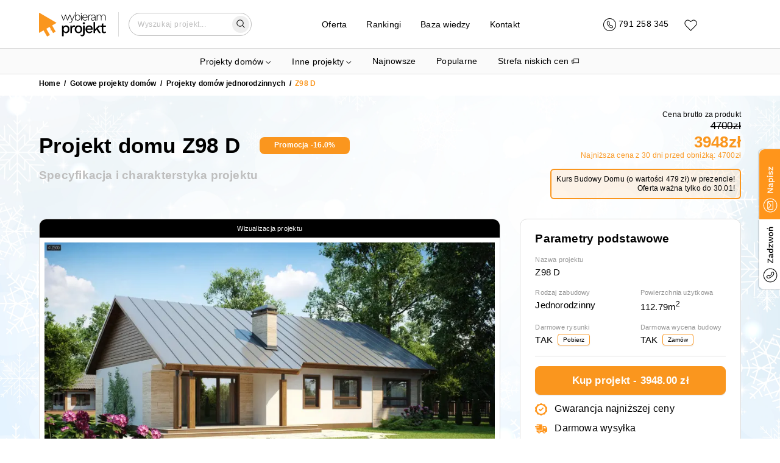

--- FILE ---
content_type: text/html; charset=utf-8
request_url: https://wybieramprojekt.pl/gotowe-projekty/domy-jednorodzinne/29259/z98-d-zfh.1074
body_size: 40236
content:
<!DOCTYPE html><html lang="pl"><head><meta charSet="utf-8"/><meta name="viewport" content="width=device-width, initial-scale=1"/><link rel="icon" href="/favicon.ico"/><meta property="api_url" content="https://api.wybieramprojekt.pl/"/><meta property="og:url" content="https://wybieramprojekt.pl/gotowe-projekty/domy-jednorodzinne/29259/z98-d-zfh.1074"/><meta property="og:locale" content="pl_PL"/><meta property="og:image" content="https://wybieramprojekt.pl/images/thumbnail-logo.jpg"/><script>
              if ('scrollRestoration' in history) {
                history.scrollRestoration = 'manual';
              }
            </script><script type="application/ld+json">{"@context":"http://schema.org","@type":"LocalBusiness","name":"M.Projekt Magdalena Zahuta","image":"https://wybieramprojekt.pl/images/logo_wybieramprojekt.png","@id":"","url":"https://wybieramprojekt.pl","telephone":"717127222","priceRange":"5000 PLN","address":{"@type":"PostalAddress","streetAddress":"Klasztorna 35/2","addressLocality":"Wrocław","postalCode":"52-234","addressCountry":"PL"},"geo":{"@type":"GeoCoordinates","latitude":51.0613029,"longitude":17.041909000000032},"openingHoursSpecification":{"@type":"OpeningHoursSpecification","dayOfWeek":["Monday","Tuesday","Wednesday","Thursday","Friday","Saturday","Sunday"],"opens":"09:00","closes":"20:00"},"sameAs":["https://pl-pl.facebook.com/ArchWP/","https://plus.google.com/+WybieramprojektPl_Projekty-Domow","https://www.instagram.com/wybieramprojekt/"]}</script><script type="application/ld+json">{"@context":"https://schema.org","@type":"WebSite","url":"https://wybieramprojekt.pl","potentialAction":{"@type":"SearchAction","target":{"@type":"EntryPoint","urlTemplate":"https://wybieramprojekt.pl/szukaj/{search_term_string}/strona-1"},"query-input":"required name=search_term_string"}}</script><script>
          (function(w,d,s,l,i){w[l]=w[l]||[];w[l].push({'gtm.start':
          new Date().getTime(),event:'gtm.js'});var f=d.getElementsByTagName(s)[0],
          j=d.createElement(s),dl=l!='dataLayer'?'&l='+l:'';j.async=true;j.src=
          'https://www.googletagmanager.com/gtm.js?id='+i+dl;f.parentNode.insertBefore(j,f);
          })(window,document,'script','dataLayer','GTM-TS9SJV8W');
        </script><link rel="preload" href="/_next/static/media/logo.0f66cc79.svg" as="image" fetchPriority="high"/><script type="application/ld+json">{"@context":"https://schema.org/","@type":"Product","name":"Z98 D","image":["6/projects/z98-d-zfh.1074/visualizations/1.webp","6/projects/z98-d-zfh.1074/visualizations/2.webp"],"description":"Projekt Z98 prezentuje dom parterowy. Okładzina kamienna i drewniana nadaje ciepłego i naturalnego klimatu i charakteru temu budynkowi.Zadaszone wejście we wnęce wprowadza do niewielkiej sieni, w której zamieszczona została szafa na ubrania. Dalej został zaprojektowany hol stanowiący ciąg komunikacyjny pomiędzy poszczególnymi pomieszczeniami. Po lewej stronie domu znalazły się trzy pokoje i łazienka z wanną, prysznicem, umywalką , WC i miejscem na pralkę. Na wprost sieni, pod schodami wiodącymi na strych, zagospodarowana została przestrzeń na pomieszczenia gospodarcze. Prawe skrzydło domu to kuchnia z oknem od strony frontowej oraz salon z jadalnią. W salonie zamieszczenie dużych drzwi balkonowych sprzyja dobremu doświetleniu części dziennej domu.W projekcie Z98 pomimo niewielkiej powierzchni zawarte zostały wszystkie niezbędne pomieszczenia do funkcjonowania rodziny, a jego niewielkie rozmiary stanowią niewątpliwą zaletę przy realizacji oraz eksploatacji. Mała powierzchnia zabudowy pozwoli na umiejscowienie tego budynku na niewielkiej działce.","sku":"zfh.1074","mpn":29259,"brand":{"@type":"Brand","name":"Wybieramprojekt.pl"},"offers":{"@type":"Offer","url":"/gotowe-projekty/domy-jednorodzinne/29259/z98-d-zfh.1074","priceCurrency":"PLN","price":4700,"itemCondition":"https://schema.org/UsedCondition","availability":"https://schema.org/InStock","hasMerchantReturnPolicy":{"value":true},"shippingDetails":[{"@type":"OfferShippingDetails","shippingRate":{"@type":"MonetaryAmount","value":"30","currency":"PLN"},"shippingDestination":{"@type":"DefinedRegion","addressCountry":"PL"}}]}}</script><title>Projekt domu Z98 D | wybieramprojekt.pl</title><meta property="og:title" content="Projekt domu Z98 D | wybieramprojekt.pl"/><meta name="description" content="Projekt domu jednorodzinnego o powierzchni użytk. 112.79m², styl - Tradycyjny. Pobierz darmowe rysunki i skorzystaj z oferty biura Wybieram Projekt ..."/><meta property="og:description" content="Projekt domu jednorodzinnego o powierzchni użytk. 112.79m², s..."/><meta property="og:type" content="og:product"/><link rel="canonical" href="https://wybieramprojekt.pl/gotowe-projekty/domy-jednorodzinne/29259/z98-d-zfh.1074"/><meta property="og:url" content="https://wybieramprojekt.pl/gotowe-projekty/domy-jednorodzinne/29259/z98-d-zfh.1074"/><script type="application/ld+json">{"@context":"https://schema.org","@type":"BreadcrumbList","itemListElement":[{"@type":"ListItem","position":1,"name":"Gotowe projekty domów","item":"https://wybieramprojekt.pl/gotowe-projekty"},{"@type":"ListItem","position":2,"name":"Projekty domów jednorodzinnych","item":"https://wybieramprojekt.pl/gotowe-projekty/domy-jednorodzinne"},{"@type":"ListItem","position":3,"name":"Z98 D","item":"https://wybieramprojekt.pl/gotowe-projekty/domy-jednorodzinne/29259/z98-d-zfh.1074"}]}</script><link rel="preload" as="image" imageSrcSet="/_next/image?url=https%3A%2F%2Fapi.wybieramprojekt.pl%2F6%2Fprojects%2Fz98-d-zfh.1074%2Fvisualizations%2F2.webp&amp;w=384&amp;q=75 1x, /_next/image?url=https%3A%2F%2Fapi.wybieramprojekt.pl%2F6%2Fprojects%2Fz98-d-zfh.1074%2Fvisualizations%2F2.webp&amp;w=640&amp;q=75 2x" fetchPriority="high"/><meta name="next-head-count" content="22"/><link rel="preload" href="/_next/static/css/660a6c76a704fc45.css" as="style"/><link rel="stylesheet" href="/_next/static/css/660a6c76a704fc45.css" data-n-g=""/><link rel="preload" href="/_next/static/css/9dcab328010e90a0.css" as="style"/><link rel="stylesheet" href="/_next/static/css/9dcab328010e90a0.css" data-n-p=""/><link rel="preload" href="/_next/static/css/d2435cb302fea8ca.css" as="style"/><link rel="stylesheet" href="/_next/static/css/d2435cb302fea8ca.css" data-n-p=""/><noscript data-n-css=""></noscript><script defer="" nomodule="" src="/_next/static/chunks/polyfills-c67a75d1b6f99dc8.js"></script><script src="/_next/static/chunks/webpack-eca5ace3551f5cd7.js" defer=""></script><script src="/_next/static/chunks/framework-fee8a7e75612eda8.js" defer=""></script><script src="/_next/static/chunks/main-2e8462ae25ae4982.js" defer=""></script><script src="/_next/static/chunks/pages/_app-c351b0cc7f7fd3d6.js" defer=""></script><script src="/_next/static/chunks/3461-5de807c1c6bbb1ab.js" defer=""></script><script src="/_next/static/chunks/5915-28607f0fca9bfc10.js" defer=""></script><script src="/_next/static/chunks/2977-bcb2f819f1384dcc.js" defer=""></script><script src="/_next/static/chunks/3095-a6452ec1253b1dc3.js" defer=""></script><script src="/_next/static/chunks/4123-ded8dee2b9d06705.js" defer=""></script><script src="/_next/static/chunks/672-9c515861daf28e8f.js" defer=""></script><script src="/_next/static/chunks/pages/gotowe-projekty/%5BcategorySlug%5D/%5Bid%5D/%5BprojectUrl%5D-0fd3d67b221e87b8.js" defer=""></script><script src="/_next/static/lL8o_YFH7qTVwGydsphiM/_buildManifest.js" defer=""></script><script src="/_next/static/lL8o_YFH7qTVwGydsphiM/_ssgManifest.js" defer=""></script></head><body><div id="__next"><div class="app"><div class="light-theme"><div class="navbar-wrapper-padding"></div><div class="navbar-wrapper"><nav class="navbar"><div class="container container-regular "><div class="grid"><div class="row row-gap-32   "><div class="col col-3 col-md-4 col-sm-4 col-xs-5 logo-col"><a class="topLink logo" href="/"><img alt="Logo" fetchPriority="high" width="110" height="40" decoding="async" data-nimg="1" style="color:transparent" src="/_next/static/media/logo.0f66cc79.svg"/></a></div><div class="col col-6 col-md-5 col-sm-5 col-xs-0"><div class="menu-col"><div class="navDropdown project-categories-dropdown"><div class="dropdown-content"><ul style="list-style-type:none;padding-left:0;margin-bottom:0"><li class="hide-on-mobile"><a class="topLink large-link mb-1 mr-2" href="/gotowe-projekty">Projekty domów</a><div class="row row-gap-16   pt-0 pb-2"><div class="col col-4 col-md-4 col-sm-6 col-xs-12"><div class="hide-on-mobile"><h5 class="subtitle pt-3">Domy według kondygnacji</h5><ul class="children-categories pl-2 pt-0 mt-0 pb-0 mb-0"><li><a class="topLink " href="/gotowe-projekty/projekty-domow-parterowych">Projekty domów <strong>parterowych</strong></a></li><li><a class="topLink " href="/gotowe-projekty/projekty-domow-pietrowych">Projekty domów <strong>piętrowych</strong></a></li><li><a class="topLink " href="/gotowe-projekty/projekty-domow-z-poddaszem-uzytkowym">Projekty domów z <strong>poddaszem użytkowym</strong></a></li><li><a class="topLink " href="/gotowe-projekty/projekty-domow-z-poddaszem-do-adaptacji">Projekty domów z <strong>poddaszem do adaptacji</strong></a></li><li><a class="topLink " href="/gotowe-projekty/projekty-domow-z-piwnica">Projekty domów z <strong>piwnicą</strong></a></li></ul></div><div class="show-on-mobile"><div class="info-card-callapsible pb-2 pt-2"><div class="d-flex item-title-wrapper"><h5 class="subtitle">Domy według kondygnacji</h5><svg style="margin-left:4px;transform:scaleX(0.6) scaleY(-0.6)" width="17" height="10" viewBox="0 0 22 12" fill="none" xmlns="http://www.w3.org/2000/svg"><path d="M1 11L11 1L21 11" stroke="black" stroke-width="1.11256" stroke-linecap="round"></path></svg></div><div class="info-card-callapsible-body is-closed"><ul class="children-categories pl-2 pt-0 mt-0 pb-0 mb-0"><li><a class="topLink " href="/gotowe-projekty/projekty-domow-parterowych">Projekty domów <strong>parterowych</strong></a></li><li><a class="topLink " href="/gotowe-projekty/projekty-domow-pietrowych">Projekty domów <strong>piętrowych</strong></a></li><li><a class="topLink " href="/gotowe-projekty/projekty-domow-z-poddaszem-uzytkowym">Projekty domów z <strong>poddaszem użytkowym</strong></a></li><li><a class="topLink " href="/gotowe-projekty/projekty-domow-z-poddaszem-do-adaptacji">Projekty domów z <strong>poddaszem do adaptacji</strong></a></li><li><a class="topLink " href="/gotowe-projekty/projekty-domow-z-piwnica">Projekty domów z <strong>piwnicą</strong></a></li></ul></div></div></div><div class="hide-on-mobile"><h5 class="subtitle pt-3">Domy według powierzchni</h5><ul class="children-categories pl-2 pt-0 mt-0 pb-0 mb-0"><li><a class="topLink " href="/gotowe-projekty/domy-na-zgloszenie">Projekty domów <strong>na zgłoszenie</strong></a></li><li><a class="topLink " href="/gotowe-projekty/projekty-domow-o-powierzchni-70-100-m2">Projekty domów o powierzchni <strong>70-100 m2</strong></a></li><li><a class="topLink " href="/gotowe-projekty/projekty-malych-domow-80-110-m2">Projekty małych domów <strong>80-110 m2</strong></a></li><li><a class="topLink " href="/gotowe-projekty/projekty-srednich-domow-110-130-m2">Projekty średnich domów <strong>110-130 m2</strong></a></li><li><a class="topLink " href="/gotowe-projekty/projekty-wiekszych-domow-130-160-m2">Projekty większych domów <strong>130-160 m2</strong></a></li><li><a class="topLink " href="/gotowe-projekty/projekty-duzych-domow-160-220-m2">Projekty dużych domów <strong>160-220 m2</strong></a></li><li><a class="topLink " href="/gotowe-projekty/projekty-willi-i-rezydencji-powyzej-220-m2">Projekty <strong>willi</strong> i <strong>rezydencji</strong> powyżej <strong>220 m2</strong></a></li></ul></div><div class="show-on-mobile"><div class="info-card-callapsible pb-2 pt-2"><div class="d-flex item-title-wrapper"><h5 class="subtitle">Domy według powierzchni</h5><svg style="margin-left:4px;transform:scaleX(0.6) scaleY(-0.6)" width="17" height="10" viewBox="0 0 22 12" fill="none" xmlns="http://www.w3.org/2000/svg"><path d="M1 11L11 1L21 11" stroke="black" stroke-width="1.11256" stroke-linecap="round"></path></svg></div><div class="info-card-callapsible-body is-closed"><ul class="children-categories pl-2 pt-0 mt-0 pb-0 mb-0"><li><a class="topLink " href="/gotowe-projekty/domy-na-zgloszenie">Projekty domów <strong>na zgłoszenie</strong></a></li><li><a class="topLink " href="/gotowe-projekty/projekty-domow-o-powierzchni-70-100-m2">Projekty domów o powierzchni <strong>70-100 m2</strong></a></li><li><a class="topLink " href="/gotowe-projekty/projekty-malych-domow-80-110-m2">Projekty małych domów <strong>80-110 m2</strong></a></li><li><a class="topLink " href="/gotowe-projekty/projekty-srednich-domow-110-130-m2">Projekty średnich domów <strong>110-130 m2</strong></a></li><li><a class="topLink " href="/gotowe-projekty/projekty-wiekszych-domow-130-160-m2">Projekty większych domów <strong>130-160 m2</strong></a></li><li><a class="topLink " href="/gotowe-projekty/projekty-duzych-domow-160-220-m2">Projekty dużych domów <strong>160-220 m2</strong></a></li><li><a class="topLink " href="/gotowe-projekty/projekty-willi-i-rezydencji-powyzej-220-m2">Projekty <strong>willi</strong> i <strong>rezydencji</strong> powyżej <strong>220 m2</strong></a></li></ul></div></div></div><div class="hide-on-mobile"><h5 class="subtitle pt-3">Domy według działki</h5><ul class="children-categories pl-2 pt-0 mt-0 pb-0 mb-0"><li><a class="topLink " href="/gotowe-projekty/projekty-domow-na-waska-dzialke">Projekty domów na <strong>wąską działkę</strong></a></li><li><a class="topLink " href="/gotowe-projekty/projekty-domow-z-wejsciem-od-poludnia">Projekty domów z <strong>wejściem od południa</strong></a></li><li><a class="topLink " href="/gotowe-projekty/projekty-domow-z-wejsciem-od-polnocy">Projekty domów z <strong>wejściem od północy</strong></a></li><li><a class="topLink " href="/gotowe-projekty/projekty-domow-na-pochyla-dzialke">Projekty domów na <strong>pochyłą działkę</strong></a></li></ul></div><div class="show-on-mobile"><div class="info-card-callapsible pb-2 pt-2"><div class="d-flex item-title-wrapper"><h5 class="subtitle">Domy według działki</h5><svg style="margin-left:4px;transform:scaleX(0.6) scaleY(-0.6)" width="17" height="10" viewBox="0 0 22 12" fill="none" xmlns="http://www.w3.org/2000/svg"><path d="M1 11L11 1L21 11" stroke="black" stroke-width="1.11256" stroke-linecap="round"></path></svg></div><div class="info-card-callapsible-body is-closed"><ul class="children-categories pl-2 pt-0 mt-0 pb-0 mb-0"><li><a class="topLink " href="/gotowe-projekty/projekty-domow-na-waska-dzialke">Projekty domów na <strong>wąską działkę</strong></a></li><li><a class="topLink " href="/gotowe-projekty/projekty-domow-z-wejsciem-od-poludnia">Projekty domów z <strong>wejściem od południa</strong></a></li><li><a class="topLink " href="/gotowe-projekty/projekty-domow-z-wejsciem-od-polnocy">Projekty domów z <strong>wejściem od północy</strong></a></li><li><a class="topLink " href="/gotowe-projekty/projekty-domow-na-pochyla-dzialke">Projekty domów na <strong>pochyłą działkę</strong></a></li></ul></div></div></div></div><div class="col col-4 col-md-4 col-sm-6 col-xs-12"><div class="hide-on-mobile"><h5 class="subtitle pt-3">Domy według konstrukcji dachu</h5><ul class="children-categories pl-2 pt-0 mt-0 pb-0 mb-0"><li><a class="topLink " href="/gotowe-projekty/projekty-domow-z-dachem-jednospadowym">Projekty domów z dachem <strong>jednospadowym</strong></a></li><li><a class="topLink " href="/gotowe-projekty/projekty-domow-z-plaskim-dachem">Projekty domów z <strong>płaskim dachem</strong></a></li><li><a class="topLink " href="/gotowe-projekty/projekty-domow-z-dachem-dwuspadowym">Projekty domów z dachem <strong>dwuspadowym</strong></a></li><li><a class="topLink " href="/gotowe-projekty/projekty-domow-z-dachem-wielospadowym">Projekty domów z dachem <strong>wielospadowym</strong></a></li></ul></div><div class="show-on-mobile"><div class="info-card-callapsible pb-2 pt-2"><div class="d-flex item-title-wrapper"><h5 class="subtitle">Domy według konstrukcji dachu</h5><svg style="margin-left:4px;transform:scaleX(0.6) scaleY(-0.6)" width="17" height="10" viewBox="0 0 22 12" fill="none" xmlns="http://www.w3.org/2000/svg"><path d="M1 11L11 1L21 11" stroke="black" stroke-width="1.11256" stroke-linecap="round"></path></svg></div><div class="info-card-callapsible-body is-closed"><ul class="children-categories pl-2 pt-0 mt-0 pb-0 mb-0"><li><a class="topLink " href="/gotowe-projekty/projekty-domow-z-dachem-jednospadowym">Projekty domów z dachem <strong>jednospadowym</strong></a></li><li><a class="topLink " href="/gotowe-projekty/projekty-domow-z-plaskim-dachem">Projekty domów z <strong>płaskim dachem</strong></a></li><li><a class="topLink " href="/gotowe-projekty/projekty-domow-z-dachem-dwuspadowym">Projekty domów z dachem <strong>dwuspadowym</strong></a></li><li><a class="topLink " href="/gotowe-projekty/projekty-domow-z-dachem-wielospadowym">Projekty domów z dachem <strong>wielospadowym</strong></a></li></ul></div></div></div><div class="hide-on-mobile"><h5 class="subtitle pt-3">Domy według typu konstrukcji</h5><ul class="children-categories pl-2 pt-0 mt-0 pb-0 mb-0"><li><a class="topLink " href="/gotowe-projekty/domy-modulowe-i-prefabrykowane">Domy <strong>modułowe</strong> i <strong>prefabrykowane</strong></a></li><li><a class="topLink " href="/gotowe-projekty/projekty-domow-szkieletowych">Projekty domów <strong>szkieletowych</strong></a></li><li><a class="topLink " href="/gotowe-projekty/projekty-domow-murowanych">Projekty domów <strong>murowanych</strong></a></li><li><a class="topLink " href="/gotowe-projekty/projekty-domow-z-bala-drewnianego">Projekty domów z <strong>bala drewnianego</strong></a></li></ul></div><div class="show-on-mobile"><div class="info-card-callapsible pb-2 pt-2"><div class="d-flex item-title-wrapper"><h5 class="subtitle">Domy według typu konstrukcji</h5><svg style="margin-left:4px;transform:scaleX(0.6) scaleY(-0.6)" width="17" height="10" viewBox="0 0 22 12" fill="none" xmlns="http://www.w3.org/2000/svg"><path d="M1 11L11 1L21 11" stroke="black" stroke-width="1.11256" stroke-linecap="round"></path></svg></div><div class="info-card-callapsible-body is-closed"><ul class="children-categories pl-2 pt-0 mt-0 pb-0 mb-0"><li><a class="topLink " href="/gotowe-projekty/domy-modulowe-i-prefabrykowane">Domy <strong>modułowe</strong> i <strong>prefabrykowane</strong></a></li><li><a class="topLink " href="/gotowe-projekty/projekty-domow-szkieletowych">Projekty domów <strong>szkieletowych</strong></a></li><li><a class="topLink " href="/gotowe-projekty/projekty-domow-murowanych">Projekty domów <strong>murowanych</strong></a></li><li><a class="topLink " href="/gotowe-projekty/projekty-domow-z-bala-drewnianego">Projekty domów z <strong>bala drewnianego</strong></a></li></ul></div></div></div><div class="hide-on-mobile"><h5 class="subtitle pt-3">Domy według stylu</h5><ul class="children-categories pl-2 pt-0 mt-0 pb-0 mb-0"><li><a class="topLink " href="/gotowe-projekty/projekty-domow-nowoczesnych">Projekty domów <strong>nowoczesnych</strong></a></li><li><a class="topLink " href="/gotowe-projekty/projekty-domow-w-stylu-nowoczesnej-stodoly">Projekty domów w stylu <strong>nowoczesnej stodoły</strong></a></li><li><a class="topLink " href="/gotowe-projekty/projekty-domow-tradycyjnych">Projekty <strong>domów tradycyjnych</strong></a></li><li><a class="topLink " href="/gotowe-projekty/projekty-domow-w-stylu-dworkowym">Projekty domów w <strong>stylu dworkowym</strong></a></li><li><a class="topLink " href="/gotowe-projekty/projekty-domow-w-stylu-goralskim">Projekty domów w <strong>stylu góralskim</strong></a></li><li><a class="topLink " href="/gotowe-projekty/projekty-willi-i-rezydencji-powyzej-220-m2">Projekty <strong>willi</strong> i <strong>rezydencji</strong> powyżej <strong>220 m2</strong></a></li></ul></div><div class="show-on-mobile"><div class="info-card-callapsible pb-2 pt-2"><div class="d-flex item-title-wrapper"><h5 class="subtitle">Domy według stylu</h5><svg style="margin-left:4px;transform:scaleX(0.6) scaleY(-0.6)" width="17" height="10" viewBox="0 0 22 12" fill="none" xmlns="http://www.w3.org/2000/svg"><path d="M1 11L11 1L21 11" stroke="black" stroke-width="1.11256" stroke-linecap="round"></path></svg></div><div class="info-card-callapsible-body is-closed"><ul class="children-categories pl-2 pt-0 mt-0 pb-0 mb-0"><li><a class="topLink " href="/gotowe-projekty/projekty-domow-nowoczesnych">Projekty domów <strong>nowoczesnych</strong></a></li><li><a class="topLink " href="/gotowe-projekty/projekty-domow-w-stylu-nowoczesnej-stodoly">Projekty domów w stylu <strong>nowoczesnej stodoły</strong></a></li><li><a class="topLink " href="/gotowe-projekty/projekty-domow-tradycyjnych">Projekty <strong>domów tradycyjnych</strong></a></li><li><a class="topLink " href="/gotowe-projekty/projekty-domow-w-stylu-dworkowym">Projekty domów w <strong>stylu dworkowym</strong></a></li><li><a class="topLink " href="/gotowe-projekty/projekty-domow-w-stylu-goralskim">Projekty domów w <strong>stylu góralskim</strong></a></li><li><a class="topLink " href="/gotowe-projekty/projekty-willi-i-rezydencji-powyzej-220-m2">Projekty <strong>willi</strong> i <strong>rezydencji</strong> powyżej <strong>220 m2</strong></a></li></ul></div></div></div></div><div class="col col-4 col-md-4 col-sm-6 col-xs-12"><div class="hide-on-mobile"><h5 class="subtitle pt-3">Domy według zabudowy</h5><ul class="children-categories pl-2 pt-0 mt-0 pb-0 mb-0"><li><a class="topLink " href="/gotowe-projekty/domy-jednorodzinne">Projekty domów <strong>jednorodzinnych</strong></a></li><li><a class="topLink " href="/gotowe-projekty/projekty-domow-blizniaczych">Projekty domów <strong>bliźniaczych</strong></a></li><li><a class="topLink " href="/gotowe-projekty/projekty-domow-z-senioratka">Projekty domów <strong>z senioratką</strong></a></li><li><a class="topLink " href="/gotowe-projekty/projekty-domow-wielorodzinnych">Projekty domów <strong>wielorodzinnych</strong></a></li><li><a class="topLink " href="/gotowe-projekty/projekty-domow-w-zabudowie-szeregowej">Projekty domów <strong>w zabudowie szeregowej</strong></a></li></ul></div><div class="show-on-mobile"><div class="info-card-callapsible pb-2 pt-2"><div class="d-flex item-title-wrapper"><h5 class="subtitle">Domy według zabudowy</h5><svg style="margin-left:4px;transform:scaleX(0.6) scaleY(-0.6)" width="17" height="10" viewBox="0 0 22 12" fill="none" xmlns="http://www.w3.org/2000/svg"><path d="M1 11L11 1L21 11" stroke="black" stroke-width="1.11256" stroke-linecap="round"></path></svg></div><div class="info-card-callapsible-body is-closed"><ul class="children-categories pl-2 pt-0 mt-0 pb-0 mb-0"><li><a class="topLink " href="/gotowe-projekty/domy-jednorodzinne">Projekty domów <strong>jednorodzinnych</strong></a></li><li><a class="topLink " href="/gotowe-projekty/projekty-domow-blizniaczych">Projekty domów <strong>bliźniaczych</strong></a></li><li><a class="topLink " href="/gotowe-projekty/projekty-domow-z-senioratka">Projekty domów <strong>z senioratką</strong></a></li><li><a class="topLink " href="/gotowe-projekty/projekty-domow-wielorodzinnych">Projekty domów <strong>wielorodzinnych</strong></a></li><li><a class="topLink " href="/gotowe-projekty/projekty-domow-w-zabudowie-szeregowej">Projekty domów <strong>w zabudowie szeregowej</strong></a></li></ul></div></div></div><div class="hide-on-mobile"><h5 class="subtitle pt-3">Domy według rodzaju garażu</h5><ul class="children-categories pl-2 pt-0 mt-0 pb-0 mb-0"><li><a class="topLink " href="/gotowe-projekty/projekty-domow-bez-garazu">Projekty domów <strong>bez garażu</strong></a></li><li><a class="topLink " href="/gotowe-projekty/projekty-domow-z-garazem">Projekty domów <strong>z garażem</strong></a></li><li><a class="topLink " href="/gotowe-projekty/projekty-domow-z-garazem-jednostanowiskowym">Projekty domów z garażem <strong>jednostanowiskowym</strong></a></li><li><a class="topLink " href="/gotowe-projekty/projekty-domow-z-garazem-dwustanowiskowym">Projekty domów z garażem <strong>dwustanowiskowym</strong></a></li><li><a class="topLink " href="/gotowe-projekty/projekty-domow-z-wiata-garazowa">Projekty domów z <strong>wiatą garażową</strong></a></li></ul></div><div class="show-on-mobile"><div class="info-card-callapsible pb-2 pt-2"><div class="d-flex item-title-wrapper"><h5 class="subtitle">Domy według rodzaju garażu</h5><svg style="margin-left:4px;transform:scaleX(0.6) scaleY(-0.6)" width="17" height="10" viewBox="0 0 22 12" fill="none" xmlns="http://www.w3.org/2000/svg"><path d="M1 11L11 1L21 11" stroke="black" stroke-width="1.11256" stroke-linecap="round"></path></svg></div><div class="info-card-callapsible-body is-closed"><ul class="children-categories pl-2 pt-0 mt-0 pb-0 mb-0"><li><a class="topLink " href="/gotowe-projekty/projekty-domow-bez-garazu">Projekty domów <strong>bez garażu</strong></a></li><li><a class="topLink " href="/gotowe-projekty/projekty-domow-z-garazem">Projekty domów <strong>z garażem</strong></a></li><li><a class="topLink " href="/gotowe-projekty/projekty-domow-z-garazem-jednostanowiskowym">Projekty domów z garażem <strong>jednostanowiskowym</strong></a></li><li><a class="topLink " href="/gotowe-projekty/projekty-domow-z-garazem-dwustanowiskowym">Projekty domów z garażem <strong>dwustanowiskowym</strong></a></li><li><a class="topLink " href="/gotowe-projekty/projekty-domow-z-wiata-garazowa">Projekty domów z <strong>wiatą garażową</strong></a></li></ul></div></div></div><div class="hide-on-mobile"><h5 class="subtitle pt-3">Domy według specjalnych parametrów</h5><ul class="children-categories pl-2 pt-0 mt-0 pb-0 mb-0"><li><a class="topLink " href="/gotowe-projekty/projekty-domow-tanich-w-budowie">Projekty domów <strong>tanich w budowie</strong></a></li><li><a class="topLink " href="/gotowe-projekty/projekty-domow-z-duzym-salonem">Projekty domów z <strong>dużym salonem</strong> (powyżej 30 m2)</a></li><li><a class="topLink " href="/gotowe-projekty/projekty-domow-z-antresola">Projekty domów <strong>z antresolą</strong></a></li><li><a class="topLink " href="/gotowe-projekty/projekty-domow-z-tarasem-nad-garazem">Projekty domów z <strong>tarasem nad garażem</strong></a></li><li><a class="topLink " href="/gotowe-projekty/projekty-domow-z-pompa-ciepla">Projekty domów z <strong>pompą ciepła</strong></a></li><li><a class="topLink " href="/gotowe-projekty/projekty-domow-z-kotlownia-na-paliwo-stale">Projekty z <strong>dużą kotłownią</strong></a></li><li><a class="topLink " href="/gotowe-projekty/projekty-domow-z-3-pokojami-na-parterze">Projekty domów <strong>z 3 pokojami na parterze</strong></a></li><li><a class="topLink " href="/gotowe-projekty/projekty-parterowe-z-4-pokojami">Projekty <strong>parterowe z 4 pokojami</strong></a></li><li><a class="topLink " href="/gotowe-projekty/projekty-z-poddaszem-i-dodatkowym-pokojem-na-parterze">Projekty z <strong>poddaszem</strong> i <strong>dodatkowym pokojem</strong> na parterze</a></li><li><a class="topLink " href="/gotowe-projekty/projekty-domow-z-kosztorysem">Projekty domów <strong>z kosztorysem</strong></a></li><li><a class="topLink " href="/gotowe-projekty/projekty-domow-z-zamknieta-kuchnia">Projekty domów <strong>z zamkniętą kuchnią</strong></a></li></ul></div><div class="show-on-mobile"><div class="info-card-callapsible pb-2 pt-2"><div class="d-flex item-title-wrapper"><h5 class="subtitle">Domy według specjalnych parametrów</h5><svg style="margin-left:4px;transform:scaleX(0.6) scaleY(-0.6)" width="17" height="10" viewBox="0 0 22 12" fill="none" xmlns="http://www.w3.org/2000/svg"><path d="M1 11L11 1L21 11" stroke="black" stroke-width="1.11256" stroke-linecap="round"></path></svg></div><div class="info-card-callapsible-body is-closed"><ul class="children-categories pl-2 pt-0 mt-0 pb-0 mb-0"><li><a class="topLink " href="/gotowe-projekty/projekty-domow-tanich-w-budowie">Projekty domów <strong>tanich w budowie</strong></a></li><li><a class="topLink " href="/gotowe-projekty/projekty-domow-z-duzym-salonem">Projekty domów z <strong>dużym salonem</strong> (powyżej 30 m2)</a></li><li><a class="topLink " href="/gotowe-projekty/projekty-domow-z-antresola">Projekty domów <strong>z antresolą</strong></a></li><li><a class="topLink " href="/gotowe-projekty/projekty-domow-z-tarasem-nad-garazem">Projekty domów z <strong>tarasem nad garażem</strong></a></li><li><a class="topLink " href="/gotowe-projekty/projekty-domow-z-pompa-ciepla">Projekty domów z <strong>pompą ciepła</strong></a></li><li><a class="topLink " href="/gotowe-projekty/projekty-domow-z-kotlownia-na-paliwo-stale">Projekty z <strong>dużą kotłownią</strong></a></li><li><a class="topLink " href="/gotowe-projekty/projekty-domow-z-3-pokojami-na-parterze">Projekty domów <strong>z 3 pokojami na parterze</strong></a></li><li><a class="topLink " href="/gotowe-projekty/projekty-parterowe-z-4-pokojami">Projekty <strong>parterowe z 4 pokojami</strong></a></li><li><a class="topLink " href="/gotowe-projekty/projekty-z-poddaszem-i-dodatkowym-pokojem-na-parterze">Projekty z <strong>poddaszem</strong> i <strong>dodatkowym pokojem</strong> na parterze</a></li><li><a class="topLink " href="/gotowe-projekty/projekty-domow-z-kosztorysem">Projekty domów <strong>z kosztorysem</strong></a></li><li><a class="topLink " href="/gotowe-projekty/projekty-domow-z-zamknieta-kuchnia">Projekty domów <strong>z zamkniętą kuchnią</strong></a></li></ul></div></div></div></div></div></li><li class="show-on-mobile mx-auto pb-0"><div class="info-card-callapsible mx-auto"><div class="d-flex item-title-wrapper"><a class="topLink large-link mb-1 mr-2  " href="/gotowe-projekty/domy-jednorodzinne">Projekty domów</a></div><div class="info-card-callapsible-body is-open"><div class="pl-2"><div class="row row-gap-16   pt-0 pb-2"><div class="col col-4 col-md-4 col-sm-6 col-xs-12"><div class="hide-on-mobile"><h5 class="subtitle pt-3">Domy według kondygnacji</h5><ul class="children-categories pl-2 pt-0 mt-0 pb-0 mb-0"><li><a class="topLink " href="/gotowe-projekty/projekty-domow-parterowych">Projekty domów <strong>parterowych</strong></a></li><li><a class="topLink " href="/gotowe-projekty/projekty-domow-pietrowych">Projekty domów <strong>piętrowych</strong></a></li><li><a class="topLink " href="/gotowe-projekty/projekty-domow-z-poddaszem-uzytkowym">Projekty domów z <strong>poddaszem użytkowym</strong></a></li><li><a class="topLink " href="/gotowe-projekty/projekty-domow-z-poddaszem-do-adaptacji">Projekty domów z <strong>poddaszem do adaptacji</strong></a></li><li><a class="topLink " href="/gotowe-projekty/projekty-domow-z-piwnica">Projekty domów z <strong>piwnicą</strong></a></li></ul></div><div class="show-on-mobile"><div class="info-card-callapsible pb-2 pt-2"><div class="d-flex item-title-wrapper"><h5 class="subtitle">Domy według kondygnacji</h5><svg style="margin-left:4px;transform:scaleX(0.6) scaleY(-0.6)" width="17" height="10" viewBox="0 0 22 12" fill="none" xmlns="http://www.w3.org/2000/svg"><path d="M1 11L11 1L21 11" stroke="black" stroke-width="1.11256" stroke-linecap="round"></path></svg></div><div class="info-card-callapsible-body is-closed"><ul class="children-categories pl-2 pt-0 mt-0 pb-0 mb-0"><li><a class="topLink " href="/gotowe-projekty/projekty-domow-parterowych">Projekty domów <strong>parterowych</strong></a></li><li><a class="topLink " href="/gotowe-projekty/projekty-domow-pietrowych">Projekty domów <strong>piętrowych</strong></a></li><li><a class="topLink " href="/gotowe-projekty/projekty-domow-z-poddaszem-uzytkowym">Projekty domów z <strong>poddaszem użytkowym</strong></a></li><li><a class="topLink " href="/gotowe-projekty/projekty-domow-z-poddaszem-do-adaptacji">Projekty domów z <strong>poddaszem do adaptacji</strong></a></li><li><a class="topLink " href="/gotowe-projekty/projekty-domow-z-piwnica">Projekty domów z <strong>piwnicą</strong></a></li></ul></div></div></div><div class="hide-on-mobile"><h5 class="subtitle pt-3">Domy według powierzchni</h5><ul class="children-categories pl-2 pt-0 mt-0 pb-0 mb-0"><li><a class="topLink " href="/gotowe-projekty/domy-na-zgloszenie">Projekty domów <strong>na zgłoszenie</strong></a></li><li><a class="topLink " href="/gotowe-projekty/projekty-domow-o-powierzchni-70-100-m2">Projekty domów o powierzchni <strong>70-100 m2</strong></a></li><li><a class="topLink " href="/gotowe-projekty/projekty-malych-domow-80-110-m2">Projekty małych domów <strong>80-110 m2</strong></a></li><li><a class="topLink " href="/gotowe-projekty/projekty-srednich-domow-110-130-m2">Projekty średnich domów <strong>110-130 m2</strong></a></li><li><a class="topLink " href="/gotowe-projekty/projekty-wiekszych-domow-130-160-m2">Projekty większych domów <strong>130-160 m2</strong></a></li><li><a class="topLink " href="/gotowe-projekty/projekty-duzych-domow-160-220-m2">Projekty dużych domów <strong>160-220 m2</strong></a></li><li><a class="topLink " href="/gotowe-projekty/projekty-willi-i-rezydencji-powyzej-220-m2">Projekty <strong>willi</strong> i <strong>rezydencji</strong> powyżej <strong>220 m2</strong></a></li></ul></div><div class="show-on-mobile"><div class="info-card-callapsible pb-2 pt-2"><div class="d-flex item-title-wrapper"><h5 class="subtitle">Domy według powierzchni</h5><svg style="margin-left:4px;transform:scaleX(0.6) scaleY(-0.6)" width="17" height="10" viewBox="0 0 22 12" fill="none" xmlns="http://www.w3.org/2000/svg"><path d="M1 11L11 1L21 11" stroke="black" stroke-width="1.11256" stroke-linecap="round"></path></svg></div><div class="info-card-callapsible-body is-closed"><ul class="children-categories pl-2 pt-0 mt-0 pb-0 mb-0"><li><a class="topLink " href="/gotowe-projekty/domy-na-zgloszenie">Projekty domów <strong>na zgłoszenie</strong></a></li><li><a class="topLink " href="/gotowe-projekty/projekty-domow-o-powierzchni-70-100-m2">Projekty domów o powierzchni <strong>70-100 m2</strong></a></li><li><a class="topLink " href="/gotowe-projekty/projekty-malych-domow-80-110-m2">Projekty małych domów <strong>80-110 m2</strong></a></li><li><a class="topLink " href="/gotowe-projekty/projekty-srednich-domow-110-130-m2">Projekty średnich domów <strong>110-130 m2</strong></a></li><li><a class="topLink " href="/gotowe-projekty/projekty-wiekszych-domow-130-160-m2">Projekty większych domów <strong>130-160 m2</strong></a></li><li><a class="topLink " href="/gotowe-projekty/projekty-duzych-domow-160-220-m2">Projekty dużych domów <strong>160-220 m2</strong></a></li><li><a class="topLink " href="/gotowe-projekty/projekty-willi-i-rezydencji-powyzej-220-m2">Projekty <strong>willi</strong> i <strong>rezydencji</strong> powyżej <strong>220 m2</strong></a></li></ul></div></div></div><div class="hide-on-mobile"><h5 class="subtitle pt-3">Domy według działki</h5><ul class="children-categories pl-2 pt-0 mt-0 pb-0 mb-0"><li><a class="topLink " href="/gotowe-projekty/projekty-domow-na-waska-dzialke">Projekty domów na <strong>wąską działkę</strong></a></li><li><a class="topLink " href="/gotowe-projekty/projekty-domow-z-wejsciem-od-poludnia">Projekty domów z <strong>wejściem od południa</strong></a></li><li><a class="topLink " href="/gotowe-projekty/projekty-domow-z-wejsciem-od-polnocy">Projekty domów z <strong>wejściem od północy</strong></a></li><li><a class="topLink " href="/gotowe-projekty/projekty-domow-na-pochyla-dzialke">Projekty domów na <strong>pochyłą działkę</strong></a></li></ul></div><div class="show-on-mobile"><div class="info-card-callapsible pb-2 pt-2"><div class="d-flex item-title-wrapper"><h5 class="subtitle">Domy według działki</h5><svg style="margin-left:4px;transform:scaleX(0.6) scaleY(-0.6)" width="17" height="10" viewBox="0 0 22 12" fill="none" xmlns="http://www.w3.org/2000/svg"><path d="M1 11L11 1L21 11" stroke="black" stroke-width="1.11256" stroke-linecap="round"></path></svg></div><div class="info-card-callapsible-body is-closed"><ul class="children-categories pl-2 pt-0 mt-0 pb-0 mb-0"><li><a class="topLink " href="/gotowe-projekty/projekty-domow-na-waska-dzialke">Projekty domów na <strong>wąską działkę</strong></a></li><li><a class="topLink " href="/gotowe-projekty/projekty-domow-z-wejsciem-od-poludnia">Projekty domów z <strong>wejściem od południa</strong></a></li><li><a class="topLink " href="/gotowe-projekty/projekty-domow-z-wejsciem-od-polnocy">Projekty domów z <strong>wejściem od północy</strong></a></li><li><a class="topLink " href="/gotowe-projekty/projekty-domow-na-pochyla-dzialke">Projekty domów na <strong>pochyłą działkę</strong></a></li></ul></div></div></div></div><div class="col col-4 col-md-4 col-sm-6 col-xs-12"><div class="hide-on-mobile"><h5 class="subtitle pt-3">Domy według konstrukcji dachu</h5><ul class="children-categories pl-2 pt-0 mt-0 pb-0 mb-0"><li><a class="topLink " href="/gotowe-projekty/projekty-domow-z-dachem-jednospadowym">Projekty domów z dachem <strong>jednospadowym</strong></a></li><li><a class="topLink " href="/gotowe-projekty/projekty-domow-z-plaskim-dachem">Projekty domów z <strong>płaskim dachem</strong></a></li><li><a class="topLink " href="/gotowe-projekty/projekty-domow-z-dachem-dwuspadowym">Projekty domów z dachem <strong>dwuspadowym</strong></a></li><li><a class="topLink " href="/gotowe-projekty/projekty-domow-z-dachem-wielospadowym">Projekty domów z dachem <strong>wielospadowym</strong></a></li></ul></div><div class="show-on-mobile"><div class="info-card-callapsible pb-2 pt-2"><div class="d-flex item-title-wrapper"><h5 class="subtitle">Domy według konstrukcji dachu</h5><svg style="margin-left:4px;transform:scaleX(0.6) scaleY(-0.6)" width="17" height="10" viewBox="0 0 22 12" fill="none" xmlns="http://www.w3.org/2000/svg"><path d="M1 11L11 1L21 11" stroke="black" stroke-width="1.11256" stroke-linecap="round"></path></svg></div><div class="info-card-callapsible-body is-closed"><ul class="children-categories pl-2 pt-0 mt-0 pb-0 mb-0"><li><a class="topLink " href="/gotowe-projekty/projekty-domow-z-dachem-jednospadowym">Projekty domów z dachem <strong>jednospadowym</strong></a></li><li><a class="topLink " href="/gotowe-projekty/projekty-domow-z-plaskim-dachem">Projekty domów z <strong>płaskim dachem</strong></a></li><li><a class="topLink " href="/gotowe-projekty/projekty-domow-z-dachem-dwuspadowym">Projekty domów z dachem <strong>dwuspadowym</strong></a></li><li><a class="topLink " href="/gotowe-projekty/projekty-domow-z-dachem-wielospadowym">Projekty domów z dachem <strong>wielospadowym</strong></a></li></ul></div></div></div><div class="hide-on-mobile"><h5 class="subtitle pt-3">Domy według typu konstrukcji</h5><ul class="children-categories pl-2 pt-0 mt-0 pb-0 mb-0"><li><a class="topLink " href="/gotowe-projekty/domy-modulowe-i-prefabrykowane">Domy <strong>modułowe</strong> i <strong>prefabrykowane</strong></a></li><li><a class="topLink " href="/gotowe-projekty/projekty-domow-szkieletowych">Projekty domów <strong>szkieletowych</strong></a></li><li><a class="topLink " href="/gotowe-projekty/projekty-domow-murowanych">Projekty domów <strong>murowanych</strong></a></li><li><a class="topLink " href="/gotowe-projekty/projekty-domow-z-bala-drewnianego">Projekty domów z <strong>bala drewnianego</strong></a></li></ul></div><div class="show-on-mobile"><div class="info-card-callapsible pb-2 pt-2"><div class="d-flex item-title-wrapper"><h5 class="subtitle">Domy według typu konstrukcji</h5><svg style="margin-left:4px;transform:scaleX(0.6) scaleY(-0.6)" width="17" height="10" viewBox="0 0 22 12" fill="none" xmlns="http://www.w3.org/2000/svg"><path d="M1 11L11 1L21 11" stroke="black" stroke-width="1.11256" stroke-linecap="round"></path></svg></div><div class="info-card-callapsible-body is-closed"><ul class="children-categories pl-2 pt-0 mt-0 pb-0 mb-0"><li><a class="topLink " href="/gotowe-projekty/domy-modulowe-i-prefabrykowane">Domy <strong>modułowe</strong> i <strong>prefabrykowane</strong></a></li><li><a class="topLink " href="/gotowe-projekty/projekty-domow-szkieletowych">Projekty domów <strong>szkieletowych</strong></a></li><li><a class="topLink " href="/gotowe-projekty/projekty-domow-murowanych">Projekty domów <strong>murowanych</strong></a></li><li><a class="topLink " href="/gotowe-projekty/projekty-domow-z-bala-drewnianego">Projekty domów z <strong>bala drewnianego</strong></a></li></ul></div></div></div><div class="hide-on-mobile"><h5 class="subtitle pt-3">Domy według stylu</h5><ul class="children-categories pl-2 pt-0 mt-0 pb-0 mb-0"><li><a class="topLink " href="/gotowe-projekty/projekty-domow-nowoczesnych">Projekty domów <strong>nowoczesnych</strong></a></li><li><a class="topLink " href="/gotowe-projekty/projekty-domow-w-stylu-nowoczesnej-stodoly">Projekty domów w stylu <strong>nowoczesnej stodoły</strong></a></li><li><a class="topLink " href="/gotowe-projekty/projekty-domow-tradycyjnych">Projekty <strong>domów tradycyjnych</strong></a></li><li><a class="topLink " href="/gotowe-projekty/projekty-domow-w-stylu-dworkowym">Projekty domów w <strong>stylu dworkowym</strong></a></li><li><a class="topLink " href="/gotowe-projekty/projekty-domow-w-stylu-goralskim">Projekty domów w <strong>stylu góralskim</strong></a></li><li><a class="topLink " href="/gotowe-projekty/projekty-willi-i-rezydencji-powyzej-220-m2">Projekty <strong>willi</strong> i <strong>rezydencji</strong> powyżej <strong>220 m2</strong></a></li></ul></div><div class="show-on-mobile"><div class="info-card-callapsible pb-2 pt-2"><div class="d-flex item-title-wrapper"><h5 class="subtitle">Domy według stylu</h5><svg style="margin-left:4px;transform:scaleX(0.6) scaleY(-0.6)" width="17" height="10" viewBox="0 0 22 12" fill="none" xmlns="http://www.w3.org/2000/svg"><path d="M1 11L11 1L21 11" stroke="black" stroke-width="1.11256" stroke-linecap="round"></path></svg></div><div class="info-card-callapsible-body is-closed"><ul class="children-categories pl-2 pt-0 mt-0 pb-0 mb-0"><li><a class="topLink " href="/gotowe-projekty/projekty-domow-nowoczesnych">Projekty domów <strong>nowoczesnych</strong></a></li><li><a class="topLink " href="/gotowe-projekty/projekty-domow-w-stylu-nowoczesnej-stodoly">Projekty domów w stylu <strong>nowoczesnej stodoły</strong></a></li><li><a class="topLink " href="/gotowe-projekty/projekty-domow-tradycyjnych">Projekty <strong>domów tradycyjnych</strong></a></li><li><a class="topLink " href="/gotowe-projekty/projekty-domow-w-stylu-dworkowym">Projekty domów w <strong>stylu dworkowym</strong></a></li><li><a class="topLink " href="/gotowe-projekty/projekty-domow-w-stylu-goralskim">Projekty domów w <strong>stylu góralskim</strong></a></li><li><a class="topLink " href="/gotowe-projekty/projekty-willi-i-rezydencji-powyzej-220-m2">Projekty <strong>willi</strong> i <strong>rezydencji</strong> powyżej <strong>220 m2</strong></a></li></ul></div></div></div></div><div class="col col-4 col-md-4 col-sm-6 col-xs-12"><div class="hide-on-mobile"><h5 class="subtitle pt-3">Domy według zabudowy</h5><ul class="children-categories pl-2 pt-0 mt-0 pb-0 mb-0"><li><a class="topLink " href="/gotowe-projekty/domy-jednorodzinne">Projekty domów <strong>jednorodzinnych</strong></a></li><li><a class="topLink " href="/gotowe-projekty/projekty-domow-blizniaczych">Projekty domów <strong>bliźniaczych</strong></a></li><li><a class="topLink " href="/gotowe-projekty/projekty-domow-z-senioratka">Projekty domów <strong>z senioratką</strong></a></li><li><a class="topLink " href="/gotowe-projekty/projekty-domow-wielorodzinnych">Projekty domów <strong>wielorodzinnych</strong></a></li><li><a class="topLink " href="/gotowe-projekty/projekty-domow-w-zabudowie-szeregowej">Projekty domów <strong>w zabudowie szeregowej</strong></a></li></ul></div><div class="show-on-mobile"><div class="info-card-callapsible pb-2 pt-2"><div class="d-flex item-title-wrapper"><h5 class="subtitle">Domy według zabudowy</h5><svg style="margin-left:4px;transform:scaleX(0.6) scaleY(-0.6)" width="17" height="10" viewBox="0 0 22 12" fill="none" xmlns="http://www.w3.org/2000/svg"><path d="M1 11L11 1L21 11" stroke="black" stroke-width="1.11256" stroke-linecap="round"></path></svg></div><div class="info-card-callapsible-body is-closed"><ul class="children-categories pl-2 pt-0 mt-0 pb-0 mb-0"><li><a class="topLink " href="/gotowe-projekty/domy-jednorodzinne">Projekty domów <strong>jednorodzinnych</strong></a></li><li><a class="topLink " href="/gotowe-projekty/projekty-domow-blizniaczych">Projekty domów <strong>bliźniaczych</strong></a></li><li><a class="topLink " href="/gotowe-projekty/projekty-domow-z-senioratka">Projekty domów <strong>z senioratką</strong></a></li><li><a class="topLink " href="/gotowe-projekty/projekty-domow-wielorodzinnych">Projekty domów <strong>wielorodzinnych</strong></a></li><li><a class="topLink " href="/gotowe-projekty/projekty-domow-w-zabudowie-szeregowej">Projekty domów <strong>w zabudowie szeregowej</strong></a></li></ul></div></div></div><div class="hide-on-mobile"><h5 class="subtitle pt-3">Domy według rodzaju garażu</h5><ul class="children-categories pl-2 pt-0 mt-0 pb-0 mb-0"><li><a class="topLink " href="/gotowe-projekty/projekty-domow-bez-garazu">Projekty domów <strong>bez garażu</strong></a></li><li><a class="topLink " href="/gotowe-projekty/projekty-domow-z-garazem">Projekty domów <strong>z garażem</strong></a></li><li><a class="topLink " href="/gotowe-projekty/projekty-domow-z-garazem-jednostanowiskowym">Projekty domów z garażem <strong>jednostanowiskowym</strong></a></li><li><a class="topLink " href="/gotowe-projekty/projekty-domow-z-garazem-dwustanowiskowym">Projekty domów z garażem <strong>dwustanowiskowym</strong></a></li><li><a class="topLink " href="/gotowe-projekty/projekty-domow-z-wiata-garazowa">Projekty domów z <strong>wiatą garażową</strong></a></li></ul></div><div class="show-on-mobile"><div class="info-card-callapsible pb-2 pt-2"><div class="d-flex item-title-wrapper"><h5 class="subtitle">Domy według rodzaju garażu</h5><svg style="margin-left:4px;transform:scaleX(0.6) scaleY(-0.6)" width="17" height="10" viewBox="0 0 22 12" fill="none" xmlns="http://www.w3.org/2000/svg"><path d="M1 11L11 1L21 11" stroke="black" stroke-width="1.11256" stroke-linecap="round"></path></svg></div><div class="info-card-callapsible-body is-closed"><ul class="children-categories pl-2 pt-0 mt-0 pb-0 mb-0"><li><a class="topLink " href="/gotowe-projekty/projekty-domow-bez-garazu">Projekty domów <strong>bez garażu</strong></a></li><li><a class="topLink " href="/gotowe-projekty/projekty-domow-z-garazem">Projekty domów <strong>z garażem</strong></a></li><li><a class="topLink " href="/gotowe-projekty/projekty-domow-z-garazem-jednostanowiskowym">Projekty domów z garażem <strong>jednostanowiskowym</strong></a></li><li><a class="topLink " href="/gotowe-projekty/projekty-domow-z-garazem-dwustanowiskowym">Projekty domów z garażem <strong>dwustanowiskowym</strong></a></li><li><a class="topLink " href="/gotowe-projekty/projekty-domow-z-wiata-garazowa">Projekty domów z <strong>wiatą garażową</strong></a></li></ul></div></div></div><div class="hide-on-mobile"><h5 class="subtitle pt-3">Domy według specjalnych parametrów</h5><ul class="children-categories pl-2 pt-0 mt-0 pb-0 mb-0"><li><a class="topLink " href="/gotowe-projekty/projekty-domow-tanich-w-budowie">Projekty domów <strong>tanich w budowie</strong></a></li><li><a class="topLink " href="/gotowe-projekty/projekty-domow-z-duzym-salonem">Projekty domów z <strong>dużym salonem</strong> (powyżej 30 m2)</a></li><li><a class="topLink " href="/gotowe-projekty/projekty-domow-z-antresola">Projekty domów <strong>z antresolą</strong></a></li><li><a class="topLink " href="/gotowe-projekty/projekty-domow-z-tarasem-nad-garazem">Projekty domów z <strong>tarasem nad garażem</strong></a></li><li><a class="topLink " href="/gotowe-projekty/projekty-domow-z-pompa-ciepla">Projekty domów z <strong>pompą ciepła</strong></a></li><li><a class="topLink " href="/gotowe-projekty/projekty-domow-z-kotlownia-na-paliwo-stale">Projekty z <strong>dużą kotłownią</strong></a></li><li><a class="topLink " href="/gotowe-projekty/projekty-domow-z-3-pokojami-na-parterze">Projekty domów <strong>z 3 pokojami na parterze</strong></a></li><li><a class="topLink " href="/gotowe-projekty/projekty-parterowe-z-4-pokojami">Projekty <strong>parterowe z 4 pokojami</strong></a></li><li><a class="topLink " href="/gotowe-projekty/projekty-z-poddaszem-i-dodatkowym-pokojem-na-parterze">Projekty z <strong>poddaszem</strong> i <strong>dodatkowym pokojem</strong> na parterze</a></li><li><a class="topLink " href="/gotowe-projekty/projekty-domow-z-kosztorysem">Projekty domów <strong>z kosztorysem</strong></a></li><li><a class="topLink " href="/gotowe-projekty/projekty-domow-z-zamknieta-kuchnia">Projekty domów <strong>z zamkniętą kuchnią</strong></a></li></ul></div><div class="show-on-mobile"><div class="info-card-callapsible pb-2 pt-2"><div class="d-flex item-title-wrapper"><h5 class="subtitle">Domy według specjalnych parametrów</h5><svg style="margin-left:4px;transform:scaleX(0.6) scaleY(-0.6)" width="17" height="10" viewBox="0 0 22 12" fill="none" xmlns="http://www.w3.org/2000/svg"><path d="M1 11L11 1L21 11" stroke="black" stroke-width="1.11256" stroke-linecap="round"></path></svg></div><div class="info-card-callapsible-body is-closed"><ul class="children-categories pl-2 pt-0 mt-0 pb-0 mb-0"><li><a class="topLink " href="/gotowe-projekty/projekty-domow-tanich-w-budowie">Projekty domów <strong>tanich w budowie</strong></a></li><li><a class="topLink " href="/gotowe-projekty/projekty-domow-z-duzym-salonem">Projekty domów z <strong>dużym salonem</strong> (powyżej 30 m2)</a></li><li><a class="topLink " href="/gotowe-projekty/projekty-domow-z-antresola">Projekty domów <strong>z antresolą</strong></a></li><li><a class="topLink " href="/gotowe-projekty/projekty-domow-z-tarasem-nad-garazem">Projekty domów z <strong>tarasem nad garażem</strong></a></li><li><a class="topLink " href="/gotowe-projekty/projekty-domow-z-pompa-ciepla">Projekty domów z <strong>pompą ciepła</strong></a></li><li><a class="topLink " href="/gotowe-projekty/projekty-domow-z-kotlownia-na-paliwo-stale">Projekty z <strong>dużą kotłownią</strong></a></li><li><a class="topLink " href="/gotowe-projekty/projekty-domow-z-3-pokojami-na-parterze">Projekty domów <strong>z 3 pokojami na parterze</strong></a></li><li><a class="topLink " href="/gotowe-projekty/projekty-parterowe-z-4-pokojami">Projekty <strong>parterowe z 4 pokojami</strong></a></li><li><a class="topLink " href="/gotowe-projekty/projekty-z-poddaszem-i-dodatkowym-pokojem-na-parterze">Projekty z <strong>poddaszem</strong> i <strong>dodatkowym pokojem</strong> na parterze</a></li><li><a class="topLink " href="/gotowe-projekty/projekty-domow-z-kosztorysem">Projekty domów <strong>z kosztorysem</strong></a></li><li><a class="topLink " href="/gotowe-projekty/projekty-domow-z-zamknieta-kuchnia">Projekty domów <strong>z zamkniętą kuchnią</strong></a></li></ul></div></div></div></div></div></div></div></div></li><li class="hide-on-mobile"><span class="large-link mb-1 mr-2">Inne projekty</span><div class="row row-gap-16   pt-0 pb-2"><div class="col col-12"><ul class="children-categories pl-2 pt-0 mt-0"><li><a class="topLink " href="/gotowe-projekty/projekty-dla-deweloperow">Projekty dla deweloperów</a></li><li><a class="topLink " href="/gotowe-projekty/budynki-gospodarcze">Projekty budynków gospodarczych</a></li><li><a class="topLink " href="/gotowe-projekty/domy-letniskowe">Projekty domów letniskowych</a></li><li><a class="topLink " href="/gotowe-projekty/projekty-garazy">Projekty garaży</a></li><li><a class="topLink " href="/gotowe-projekty/sauny">Projekty saun</a></li><li><a class="topLink " href="/gotowe-projekty/projekty-budynkow-uslugowych">Projekty budynków usługowych</a></li><li><a class="topLink " href="/gotowe-projekty/projekty-budynkow-mieszkalno-uslugowych">Projekty budynków mieszkalno-usługowych</a></li><li><a class="topLink " href="/gotowe-projekty/projekt-turbiny-wiatrowej-dla-domu">Projekt turbiny wiatrowej dla domu</a></li><li><a class="topLink " href="/gotowe-projekty/projekty-pensjonatow">Projekty pensjonatów</a></li></ul></div></div></li><li class="show-on-mobile mx-auto pb-2"><div class="info-card-callapsible mx-auto"><div class="d-flex item-title-wrapper"><span class="large-link mb-1 mr-2  ">Inne projekty</span><svg style="margin-left:4px;transform:scaleX(0.6) scaleY(-0.6)" width="17" height="10" viewBox="0 0 22 12" fill="none" xmlns="http://www.w3.org/2000/svg"><path d="M1 11L11 1L21 11" stroke="black" stroke-width="1.11256" stroke-linecap="round"></path></svg></div><div class="info-card-callapsible-body is-closed"><div class="pl-2"><div class="row row-gap-16   pt-0 pb-2"><div class="col col-12"><ul class="children-categories pl-2 pt-0 mt-0"><li><a class="topLink " href="/gotowe-projekty/projekty-dla-deweloperow">Projekty dla deweloperów</a></li><li><a class="topLink " href="/gotowe-projekty/budynki-gospodarcze">Projekty budynków gospodarczych</a></li><li><a class="topLink " href="/gotowe-projekty/domy-letniskowe">Projekty domów letniskowych</a></li><li><a class="topLink " href="/gotowe-projekty/projekty-garazy">Projekty garaży</a></li><li><a class="topLink " href="/gotowe-projekty/sauny">Projekty saun</a></li><li><a class="topLink " href="/gotowe-projekty/projekty-budynkow-uslugowych">Projekty budynków usługowych</a></li><li><a class="topLink " href="/gotowe-projekty/projekty-budynkow-mieszkalno-uslugowych">Projekty budynków mieszkalno-usługowych</a></li><li><a class="topLink " href="/gotowe-projekty/projekt-turbiny-wiatrowej-dla-domu">Projekt turbiny wiatrowej dla domu</a></li><li><a class="topLink " href="/gotowe-projekty/projekty-pensjonatow">Projekty pensjonatów</a></li></ul></div></div></div></div></div></li></ul></div></div><a class="topLink menu-item show-on-mobile" href="/gotowe-projekty/domy-jednorodzinne/strona/1/filtry?categoryId=1&amp;promotion=true"><b style="font-weight:500">Strefa niskich cen</b></a><a class="topLink menu-item" href="/oferta">Oferta</a><a class="topLink menu-item" href="/ranking-projektow">Rankingi</a><a class="topLink menu-item" href="/baza-wiedzy">Baza wiedzy</a><a class="topLink menu-item" href="/kontakt">Kontakt</a></div></div><div class="col col-3 col-md-3 col-sm-3 col-xs-7 icons-col"><span class="IconLink d-flex center flex show-on-mobile"><svg width="21" height="21" viewBox="0 0 21 21" fill="none" xmlns="http://www.w3.org/2000/svg" class="standarized-icon standarized-icon--md "><g><path fill-rule="evenodd" clip-rule="evenodd" d="M10.5 20C15.7467 20 20 15.7467 20 10.5C20 5.25329 15.7467 1 10.5 1C5.25329 1 1 5.25329 1 10.5C1 15.7467 5.25329 20 10.5 20ZM10.5 21C16.299 21 21 16.299 21 10.5C21 4.70101 16.299 0 10.5 0C4.70101 0 0 4.70101 0 10.5C0 16.299 4.70101 21 10.5 21Z" fill="black"></path><path d="M12.8162 13.4351C11.9534 14.1572 10.8422 14.593 9.63058 14.593C6.89066 14.593 4.66699 12.3693 4.66699 9.62999C4.66699 6.89066 6.89066 4.66699 9.63058 4.66699C12.3693 4.66699 14.5936 6.89066 14.5936 9.62999C14.5936 10.8422 14.1578 11.954 13.4357 12.8156L16.2059 15.5864C16.2911 15.6716 16.3337 15.7836 16.3337 15.8962C16.3337 16.2386 16.0204 16.3337 15.8962 16.3337C15.7842 16.3337 15.6722 16.2911 15.5864 16.2053L12.8162 13.4351ZM9.63058 5.54258C7.37424 5.54258 5.54316 7.37424 5.54316 9.62999C5.54316 11.8857 7.37424 13.7174 9.63058 13.7174C11.8857 13.7174 13.718 11.8857 13.718 9.62999C13.718 7.37424 11.8857 5.54258 9.63058 5.54258Z" fill="black"></path></g></svg></span><div><span class="IconLink flex center-y show-on-sm"><svg width="21" height="21" viewBox="0 0 21 21" fill="none" xmlns="http://www.w3.org/2000/svg" class="standarized-icon standarized-icon--md "><path fill-rule="evenodd" clip-rule="evenodd" d="M19.4636 10.0942C19.4636 5.09738 15.4129 1.04662 10.416 1.04662C5.41915 1.04662 1.3684 5.09738 1.3684 10.0942C1.3684 15.0911 5.41915 19.1419 10.416 19.1419C15.4129 19.1419 19.4636 15.0911 19.4636 10.0942ZM20.416 10.0942C20.416 4.57139 15.9389 0.094238 10.416 0.0942383C4.89317 0.0942385 0.416015 4.57139 0.416016 10.0942C0.416016 15.6171 4.89317 20.0942 10.416 20.0942C15.9389 20.0942 20.416 15.6171 20.416 10.0942Z" fill="black"></path><path fill-rule="evenodd" clip-rule="evenodd" d="M15.1779 13.4276C15.4409 13.4276 15.6541 13.2144 15.6541 12.9514V7.2371C15.6541 7.14962 15.6305 7.06765 15.5894 6.9972L11.3917 10.9223C10.8426 11.4357 9.98945 11.4357 9.44031 10.9223L5.24267 6.9972C5.20151 7.06765 5.17792 7.14962 5.17792 7.2371L5.17792 12.9514C5.17792 13.2144 5.39112 13.4276 5.65411 13.4276H15.1779ZM6.38439 6.76091L10.0908 10.2266C10.2738 10.3978 10.5582 10.3978 10.7413 10.2266L14.4476 6.76091L6.38439 6.76091ZM16.6065 12.9514C16.6065 13.7404 15.9669 14.38 15.1779 14.38L5.65411 14.38C4.86513 14.38 4.22554 13.7404 4.22554 12.9514L4.22554 7.2371C4.22554 6.44812 4.86513 5.80852 5.65411 5.80852H15.1779C15.9669 5.80852 16.6065 6.44812 16.6065 7.2371V12.9514Z" fill="black"></path></svg><span> Napisz email</span></span></div><a aria-label="Zadzwoń 791 258 345" href="tel:+48791258345" class="IconLink flex center-y undefined"><svg width="21" height="21" viewBox="0 0 21 21" fill="none" xmlns="http://www.w3.org/2000/svg" class="standarized-icon standarized-icon--md "><path fill-rule="evenodd" clip-rule="evenodd" d="M10.5 20C15.7467 20 20 15.7467 20 10.5C20 5.25329 15.7467 1 10.5 1C5.25329 1 1 5.25329 1 10.5C1 15.7467 5.25329 20 10.5 20ZM10.5 21C16.299 21 21 16.299 21 10.5C21 4.70101 16.299 0 10.5 0C4.70101 0 0 4.70101 0 10.5C0 16.299 4.70101 21 10.5 21Z" fill="black"></path><path fill-rule="evenodd" clip-rule="evenodd" d="M8.04004 10.7147C8.55503 11.5583 9.1523 12.3488 9.8231 13.0747L10.6287 13.9464C10.7852 14.1158 10.9587 14.2688 11.1464 14.4029L11.9334 14.9655C12.6696 15.4917 13.6623 15.4786 14.3843 14.9331L14.7745 14.6383C14.8817 14.5573 14.9595 14.4435 14.9959 14.3142C15.0591 14.0902 14.9905 13.8497 14.8187 13.6928L13.3573 12.357C13.1499 12.1675 12.8461 12.1277 12.5969 12.2575L12.4391 12.3396C12.1577 12.4861 11.8306 12.518 11.5262 12.4285C11.2736 12.3543 11.0516 12.2009 10.8929 11.9908L9.37493 9.98172C9.21621 9.77165 9.12925 9.51611 9.12687 9.25283C9.12402 8.93564 9.24406 8.62966 9.46184 8.39903L9.58396 8.2697C9.77689 8.0654 9.82161 7.76232 9.69592 7.511L8.83849 5.79656C8.73871 5.59705 8.51933 5.48723 8.29982 5.5269C8.23525 5.53857 8.17359 5.56278 8.11833 5.59815L7.82272 5.78737C6.9289 6.35951 6.54892 7.47331 6.9067 8.47243L7.13305 9.10452C7.2047 9.30462 7.29662 9.49687 7.40736 9.67827L8.04004 10.7147ZM9.08868 13.7534C8.37307 12.979 7.7359 12.1357 7.18651 11.2357L6.55383 10.1993C6.40759 9.95977 6.28621 9.70589 6.19159 9.44166L5.96524 8.80957C5.45031 7.37159 5.99719 5.76858 7.28361 4.94514L7.57922 4.75592C7.74448 4.65013 7.92887 4.57774 8.12197 4.54285C8.77842 4.42421 9.43448 4.75263 9.73287 5.34926L10.5903 7.0637C10.9038 7.69061 10.7923 8.44663 10.311 8.95626L10.1889 9.08559C10.1486 9.12833 10.1263 9.18504 10.1268 9.24382C10.1273 9.29261 10.1434 9.33997 10.1728 9.3789L11.6907 11.388C11.7201 11.4269 11.7613 11.4553 11.8081 11.4691C11.8645 11.4857 11.9251 11.4798 11.9773 11.4526L12.1351 11.3705C12.7568 11.0468 13.5145 11.146 14.0319 11.6189L15.4934 12.9546C15.9442 13.3666 16.1241 13.9977 15.9584 14.5855C15.8628 14.9249 15.6587 15.2236 15.3773 15.4362L14.9871 15.731C13.9162 16.5401 12.4438 16.5596 11.3519 15.779L10.5648 15.2164C10.3218 15.0427 10.0971 14.8445 9.89427 14.6251L9.08868 13.7534Z" fill="black"></path></svg><span> <!-- -->791 258 345</span></a><a class="topLink ulubione-link " href="/ulubione"><svg viewBox="0 0 24 22" fill="none" xmlns="http://www.w3.org/2000/svg" width="21" height="21" class="standarized-icon standarized-icon--md "><path d="M21.038 11.7977L12 21L2.96198 11.7977C1.70454 10.5173 1 8.79454 1 7V6.92026C1 5.20587 1.79943 3.58952 3.16198 2.54904C5.13286 1.044 7.86714 1.044 9.83802 2.54904L12 4.2L14.162 2.54904C16.1329 1.044 18.8671 1.044 20.838 2.54904C22.2006 3.58952 23 5.20587 23 6.92026V7C23 8.79454 22.2955 10.5173 21.038 11.7977Z" stroke="black" stroke-width="1.2"></path></svg></a><div aria-label="Menu" class="mobile-menu show-on-sm" role="button"><div class="menu-icon"><svg width="21" height="16" viewBox="0 0 21 16" fill="none" xmlns="http://www.w3.org/2000/svg"><g clip-path="url(#clip0_1094_491)"><rect width="21" height="15" transform="translate(0 0.100586)" fill="white"></rect><path fill-rule="evenodd" clip-rule="evenodd" d="M0 0.600586C0 0.324444 0.223858 0.100586 0.5 0.100586H20.5C20.7761 0.100586 21 0.324444 21 0.600586C21 0.876728 20.7761 1.10059 20.5 1.10059H0.5C0.223858 1.10059 0 0.876728 0 0.600586ZM0 7.60059C0 7.32444 0.223858 7.10059 0.5 7.10059H20.5C20.7761 7.10059 21 7.32444 21 7.60059C21 7.87673 20.7761 8.10059 20.5 8.10059H0.5C0.223858 8.10059 0 7.87673 0 7.60059ZM0 14.6006C0 14.3244 0.223858 14.1006 0.5 14.1006H20.5C20.7761 14.1006 21 14.3244 21 14.6006C21 14.8767 20.7761 15.1006 20.5 15.1006H0.5C0.223858 15.1006 0 14.8767 0 14.6006Z" fill="black"></path></g><defs><clipPath id="clip0_1094_491"><rect width="21" height="15" fill="white" transform="translate(0 0.100586)"></rect></clipPath></defs></svg></div></div></div></div></div></div></nav></div><div class="menu-bar"><div class="container container-regular  my-0 h-100"><div class="menu-bar-wrapper h-100 d-flex row center-x"><div class="multilevelmenu "><div class="activator-item "><a class="topLink " href="/gotowe-projekty/domy-jednorodzinne">Projekty domów<img alt="Kategorie projektów domów" loading="lazy" width="9" height="6" decoding="async" data-nimg="1" class="ml-1 arr-down" style="color:transparent;object-fit:contain;object-position:center;margin-top:-1px" src="https://wybieramprojekt.pl/images/arrowDown.svg"/></a></div><div class="menu-tile doubled "><div class="menu-tile-wrapper"><div class="row row-gap-0   "><div class="col col-6 col-md-5 col-sm-6 col-xs-6 left-col"><div class="pointer-default left-submenu-item d-flex active"><span style="text-transform:uppercase">📂 <!-- -->Domy według kondygnacji</span><img alt="Kategorie projektów domów" loading="lazy" width="9" height="6" decoding="async" data-nimg="1" class="ml-auto mr-0 my-auto arr-right" style="color:transparent;object-fit:contain;object-position:center;transform:rotate(270deg)" src="https://wybieramprojekt.pl/images/arrowDown.svg"/></div><div class="pointer-default left-submenu-item d-flex "><span style="text-transform:uppercase">📂 <!-- -->Domy według konstrukcji dachu</span><img alt="Kategorie projektów domów" loading="lazy" width="9" height="6" decoding="async" data-nimg="1" class="ml-auto mr-0 my-auto arr-right" style="color:transparent;object-fit:contain;object-position:center;transform:rotate(270deg)" src="https://wybieramprojekt.pl/images/arrowDown.svg"/></div><div class="pointer-default left-submenu-item d-flex "><span style="text-transform:uppercase">📂 <!-- -->Domy według zabudowy</span><img alt="Kategorie projektów domów" loading="lazy" width="9" height="6" decoding="async" data-nimg="1" class="ml-auto mr-0 my-auto arr-right" style="color:transparent;object-fit:contain;object-position:center;transform:rotate(270deg)" src="https://wybieramprojekt.pl/images/arrowDown.svg"/></div><div class="pointer-default left-submenu-item d-flex "><span style="text-transform:uppercase">📂 <!-- -->Domy według powierzchni</span><img alt="Kategorie projektów domów" loading="lazy" width="9" height="6" decoding="async" data-nimg="1" class="ml-auto mr-0 my-auto arr-right" style="color:transparent;object-fit:contain;object-position:center;transform:rotate(270deg)" src="https://wybieramprojekt.pl/images/arrowDown.svg"/></div><div class="pointer-default left-submenu-item d-flex "><span style="text-transform:uppercase">📂 <!-- -->Domy według typu konstrukcji</span><img alt="Kategorie projektów domów" loading="lazy" width="9" height="6" decoding="async" data-nimg="1" class="ml-auto mr-0 my-auto arr-right" style="color:transparent;object-fit:contain;object-position:center;transform:rotate(270deg)" src="https://wybieramprojekt.pl/images/arrowDown.svg"/></div><div class="pointer-default left-submenu-item d-flex "><span style="text-transform:uppercase">📂 <!-- -->Domy według rodzaju garażu</span><img alt="Kategorie projektów domów" loading="lazy" width="9" height="6" decoding="async" data-nimg="1" class="ml-auto mr-0 my-auto arr-right" style="color:transparent;object-fit:contain;object-position:center;transform:rotate(270deg)" src="https://wybieramprojekt.pl/images/arrowDown.svg"/></div><div class="pointer-default left-submenu-item d-flex "><span style="text-transform:uppercase">📂 <!-- -->Domy według działki</span><img alt="Kategorie projektów domów" loading="lazy" width="9" height="6" decoding="async" data-nimg="1" class="ml-auto mr-0 my-auto arr-right" style="color:transparent;object-fit:contain;object-position:center;transform:rotate(270deg)" src="https://wybieramprojekt.pl/images/arrowDown.svg"/></div><div class="pointer-default left-submenu-item d-flex "><span style="text-transform:uppercase">📂 <!-- -->Domy według stylu</span><img alt="Kategorie projektów domów" loading="lazy" width="9" height="6" decoding="async" data-nimg="1" class="ml-auto mr-0 my-auto arr-right" style="color:transparent;object-fit:contain;object-position:center;transform:rotate(270deg)" src="https://wybieramprojekt.pl/images/arrowDown.svg"/></div><div class="pointer-default left-submenu-item d-flex "><span style="text-transform:uppercase">📂 <!-- -->Domy według specjalnych parametrów</span><img alt="Kategorie projektów domów" loading="lazy" width="9" height="6" decoding="async" data-nimg="1" class="ml-auto mr-0 my-auto arr-right" style="color:transparent;object-fit:contain;object-position:center;transform:rotate(270deg)" src="https://wybieramprojekt.pl/images/arrowDown.svg"/></div></div><div class="col col-6 col-md-7 col-sm-6 col-xs-6 right-col first-active"><a class="topLink " href="/gotowe-projekty/projekty-domow-parterowych"><div class="right-submenu-item">🏠  <!-- -->Projekty domów <strong>parterowych</strong></div></a><a class="topLink " href="/gotowe-projekty/projekty-domow-pietrowych"><div class="right-submenu-item">🏠  <!-- -->Projekty domów <strong>piętrowych</strong></div></a><a class="topLink " href="/gotowe-projekty/projekty-domow-z-poddaszem-uzytkowym"><div class="right-submenu-item">🏠  <!-- -->Projekty domów z <strong>poddaszem użytkowym</strong></div></a><a class="topLink " href="/gotowe-projekty/projekty-domow-z-poddaszem-do-adaptacji"><div class="right-submenu-item">🏠  <!-- -->Projekty domów z <strong>poddaszem do adaptacji</strong></div></a><a class="topLink " href="/gotowe-projekty/projekty-domow-z-piwnica"><div class="right-submenu-item">🏠  <!-- -->Projekty domów z <strong>piwnicą</strong></div></a></div></div></div></div></div><div class="multilevelmenu "><div class="activator-item "><span class="pointer-default">Inne projekty<img alt="Kategorie projektów domów" loading="lazy" width="9" height="6" decoding="async" data-nimg="1" class="ml-1 arr-down" style="color:transparent;object-fit:contain;object-position:center;margin-top:-1px" src="https://wybieramprojekt.pl/images/arrowDown.svg"/></span></div><div class="menu-tile normal "><div class="menu-tile-wrapper"><div class="row row-gap-0   "><div class="col col-12 col-md-12 col-sm-12 col-xs-12 left-col"><a class="topLink " href="/gotowe-projekty/projekty-dla-deweloperow"><div class="left-submenu-item border-radius-all normal d-flex "><span>🏠  <!-- -->Projekty <strong>dla deweloperów</strong></span></div></a><a class="topLink " href="/gotowe-projekty/budynki-gospodarcze"><div class="left-submenu-item border-radius-all normal d-flex "><span>🏠  <!-- -->Projekty <strong>budynków gospodarczych</strong></span></div></a><a class="topLink " href="/gotowe-projekty/domy-letniskowe"><div class="left-submenu-item border-radius-all normal d-flex "><span>🏠  <!-- -->Projekty <strong>domów letniskowych</strong></span></div></a><a class="topLink " href="/gotowe-projekty/projekty-garazy"><div class="left-submenu-item border-radius-all normal d-flex "><span>🏠  <!-- -->Projekty <strong>garaży</strong></span></div></a><a class="topLink " href="/gotowe-projekty/sauny"><div class="left-submenu-item border-radius-all normal d-flex "><span>🏠  <!-- -->Projekty <strong>saun</strong></span></div></a><a class="topLink " href="/gotowe-projekty/projekty-budynkow-uslugowych"><div class="left-submenu-item border-radius-all normal d-flex "><span>🏠  <!-- -->Projekty <strong>budynków usługowych</strong></span></div></a><a class="topLink " href="/gotowe-projekty/projekty-budynkow-mieszkalno-uslugowych"><div class="left-submenu-item border-radius-all normal d-flex "><span>🏠  <!-- -->Projekty budynków <strong>mieszkalno-usługowych</strong></span></div></a><a class="topLink " href="/gotowe-projekty/projekt-turbiny-wiatrowej-dla-domu"><div class="left-submenu-item border-radius-all normal d-flex "><span>🏠  <!-- -->Projekt <strong>turbiny wiatrowej</strong> dla domu</span></div></a><a class="topLink " href="/gotowe-projekty/projekty-pensjonatow"><div class="left-submenu-item border-radius-all normal d-flex "><span>🏠  <!-- -->Projekty <strong>pensjonatów</strong></span></div></a></div></div></div></div></div><div class="standard-item"><a class="topLink " href="/gotowe-projekty/domy-jednorodzinne/strona/1/filtry?categoryId=1&amp;nowosc_wybproj=true">Najnowsze</a></div><div class="standard-item"><a class="topLink " href="/gotowe-projekty/domy-jednorodzinne/strona/1/filtry?categoryId=1&amp;lubiany_wybproj=true">Popularne</a></div><div class="standard-item"><a class="topLink " href="/gotowe-projekty/domy-jednorodzinne/strona/1/filtry?categoryId=1&amp;promotion=true"><b style="font-weight:500">Strefa niskich cen</b> 🏷️</a></div></div></div></div><div style="background:url(https://wybieramprojekt.pl/images/winter-bg-org.webp);background-repeat:no-repeat;background-size:cover;background-position:center center;background-attachment:fixed"><div style="background:rgba(255,255,255,0.4"><div class="breadcrumbs"><div class="container container-regular "><a class="breadcrumb " href="/">Home</a>  /  <a class="breadcrumb  " href="/gotowe-projekty">Gotowe projekty domów</a>  /  <a class="breadcrumb  " href="/gotowe-projekty/domy-jednorodzinne">Projekty domów jednorodzinnych</a>  /  <a class="breadcrumb  last" href="/gotowe-projekty/domy-jednorodzinne/29259/z98-d-zfh.1074">Z98 D</a></div></div><div class="project-page"><main><section class="details-section mb-md-2 mb-2"><div class="visual-subsection pb-md-2"><div class="container container-regular "><div class="row row-gap-16 align-center  "><div class="col col-8 col-md-8 col-sm-7 col-xs-12"><div class="large-title-subsection"><div class="row row-gap-16 align-center  "><div class="col col-12"><div class="text-block"><div class="project-title-with-labels sectiontitle flex center-y"><h1 class="mr-md-4 mr-2 py-2">Projekt domu Z98 D</h1><div class="labels-wrapper my-auto flex py-2"><div class="project-promo-label">Promocja -<!-- -->16.0<!-- -->%</div></div></div><h2 class="subtitle title-gray pt-2 pb-md-0 pb-0">Specyfikacja i charakterstyka projektu</h2></div></div></div></div></div><div class="col col-4 col-md-4 col-sm-5 col-xs-12 hide-on-mobile"><div class="large-price-subsection text-right "><div class="large-price-label">Cena brutto za produkt</div><div class="cena__raw_brutto   ">4700zł</div><div class="cena__promotion_brutto sectiontitle">3948zł</div><div class="cena__raw_brutto not-crossed color-primary">Najniższa cena z 30 dni przed obniżką: <!-- -->4700zł</div></div><div class="text-right"><p class="hide-on-mobile mt-3 p-2 ml-auto" style="text-align:right;font-size:1.4rem;font-weight:500;border:2px solid var(--color-primary);border-radius:6px;display:inline-flex;background:var(--color-primary-10a)">Kurs Budowy Domu (o wartości 479 zł) w prezencie!<br/>Oferta ważna tylko do 30.01!</p></div></div></div><div class="row row-gap-16   mt-md-4 mt-2 main-row-details"><div class="col col-4 col-md-4 col-sm-5 col-xs-12 ddk-col"><div class="show-on-mobile"><img alt="visualizations 2" fetchPriority="high" width="280" height="190" decoding="async" data-nimg="1" class="project-preview-bgImg my-3" style="color:transparent;object-fit:cover;object-position:center;aspect-ratio:1.4736842105263157;width:100%;height:auto;border-radius:8px" srcSet="/_next/image?url=https%3A%2F%2Fapi.wybieramprojekt.pl%2F6%2Fprojects%2Fz98-d-zfh.1074%2Fvisualizations%2F2.webp&amp;w=384&amp;q=75 1x, /_next/image?url=https%3A%2F%2Fapi.wybieramprojekt.pl%2F6%2Fprojects%2Fz98-d-zfh.1074%2Fvisualizations%2F2.webp&amp;w=640&amp;q=75 2x" src="/_next/image?url=https%3A%2F%2Fapi.wybieramprojekt.pl%2F6%2Fprojects%2Fz98-d-zfh.1074%2Fvisualizations%2F2.webp&amp;w=640&amp;q=75"/></div><div id="" class="BoxTile m-0 p-2 bgColor-light border-lighter shadow-disabled radius-lg   ddk"><div class="show-on-mobile"><div class="small-price-subsection text-center py-3"><div class="small-price-label">Cena brutto za produkt</div><div class="cena__raw_brutto   ">4700zł</div><div class="cena__promotion_brutto sectiontitle">3948zł</div><div class="cena__raw_brutto not-crossed color-primary">Najniższa cena z 30 dni przed obniżką: <!-- -->4700zł</div><p class="mt-3 cena__raw_brutto not-crossed" style="line-height:1.5">Kurs Budowy Domu (o wartości 479 zł) w prezencie!<br/>Oferta ważna tylko do 30.01!</p></div></div><div class="col col-12 pt-2 mt-1"><div class="text-block"><h3 class="subtitle">Parametry podstawowe</h3></div></div><div class="col col-12 pt-2"><div class="row row-gap-16   "><div class="col col-12 project-param py-2 "><div class="param-title pb-1">Nazwa projektu</div><div class="param-value ">Z98 D</div></div><div class="col col-6 col-md-6 col-sm-6 col-xs-6 project-param py-2 "><div class="param-title pb-1">Rodzaj zabudowy</div><div class="param-value ">Jednorodzinny</div></div><div class="col col-6 col-md-6 col-sm-6 col-xs-6 project-param py-2 "><div class="param-title pb-1">Powierzchnia użytkowa</div><div class="param-value ">112.79<!-- -->m<sup>2</sup></div></div><div class="col col-6 col-md-6 col-sm-6 col-xs-6 project-param py-2 "><div class="param-title pb-1">Darmowe rysunki</div><div class="param-value "><div class="d-flex"><span class="pr-2">TAK</span><div><button class="button button-like-input-primary button-xs   my-auto">Pobierz</button></div></div></div></div><div class="col col-6 col-md-6 col-sm-6 col-xs-6 project-param py-2 "><div class="param-title pb-1">Darmowa wycena budowy</div><div class="param-value "><div class="d-flex"><span class="pr-2">TAK</span><div><button class="button button-like-input-primary button-xs   my-auto">Zamów</button></div></div></div></div></div></div><div class="col col-12 py-2"><div class="border-b"></div></div><div class="col col-12"><div class="show-on-mobile"><div class="icon-label py-1 "><img src="/_next/static/media/phone.d9c06645.svg" alt="Masz pytania? - zadzwoń: ,[object Object]" class="icon"/><div class="label">Masz pytania? - zadzwoń: <a href="tel:+48791258345" class="color-primary"><span>791 258 345</span></a></div></div></div><a class="topLink " rel="nofollow" href="/koszyk/29259"><div class="button button-primary button-xl   w-100 my-md-2 mt-2">Kup projekt - 3948.00 zł</div></a><div class="icon-label py-1 "><img src="/_next/static/media/certificate.e7f09012.svg" alt="Gwarancja najniższej ceny" class="icon"/><div class="label">Gwarancja najniższej ceny</div></div><div class="icon-label py-1 "><img src="/_next/static/media/delivery.aaa052e1.svg" alt="Darmowa wysyłka" class="icon"/><div class="label">Darmowa wysyłka</div></div><div style="cursor:pointer"><div class="icon-label py-1 "><img src="/_next/static/media/box.d17d342a.svg" alt="Pakiet korzyści w zestawie" class="icon"/><div class="label">Pakiet korzyści w zestawie</div></div></div><div class="icon-label py-1 "><img src="/_next/static/media/time.97cfa679.svg" alt="Promocja ważna do ,[object Object]" class="icon"/><div class="label">Promocja ważna do <span class="primary"> <!-- -->23.01.2026<!-- --> </span></div></div><br/><div><button class="button button-outline button-xl   w-100 mb-md-2">Zapytaj o adaptację</button></div></div><div class="col col-12 py-2 hide-on-mobile"><div class="border-b"></div></div><div class="col col-12 hide-on-mobile"><div class="flex center-x pr-2"><div class="icon-label py-1 "><img src="/_next/static/media/phone.d9c06645.svg" alt="Masz pytania? Skontaktuj się z doradcą!" class="icon"/><div class="label">Masz pytania? Skontaktuj się z doradcą!</div></div></div><div class="row row-gap-16   py-2 my-1"><div class="col col-6 col-md-6 col-sm-6 col-xs-12 border-r p-1 text-right"><div class="flex center-x"><a aria-label="Zadzwoń 791 258 345" href="tel:+48791258345" class="IconLink flex center-y m-auto"><svg width="21" height="21" viewBox="0 0 21 21" fill="none" xmlns="http://www.w3.org/2000/svg" class="standarized-icon standarized-icon--md "><path fill-rule="evenodd" clip-rule="evenodd" d="M10.5 20C15.7467 20 20 15.7467 20 10.5C20 5.25329 15.7467 1 10.5 1C5.25329 1 1 5.25329 1 10.5C1 15.7467 5.25329 20 10.5 20ZM10.5 21C16.299 21 21 16.299 21 10.5C21 4.70101 16.299 0 10.5 0C4.70101 0 0 4.70101 0 10.5C0 16.299 4.70101 21 10.5 21Z" fill="black"></path><path fill-rule="evenodd" clip-rule="evenodd" d="M8.04004 10.7147C8.55503 11.5583 9.1523 12.3488 9.8231 13.0747L10.6287 13.9464C10.7852 14.1158 10.9587 14.2688 11.1464 14.4029L11.9334 14.9655C12.6696 15.4917 13.6623 15.4786 14.3843 14.9331L14.7745 14.6383C14.8817 14.5573 14.9595 14.4435 14.9959 14.3142C15.0591 14.0902 14.9905 13.8497 14.8187 13.6928L13.3573 12.357C13.1499 12.1675 12.8461 12.1277 12.5969 12.2575L12.4391 12.3396C12.1577 12.4861 11.8306 12.518 11.5262 12.4285C11.2736 12.3543 11.0516 12.2009 10.8929 11.9908L9.37493 9.98172C9.21621 9.77165 9.12925 9.51611 9.12687 9.25283C9.12402 8.93564 9.24406 8.62966 9.46184 8.39903L9.58396 8.2697C9.77689 8.0654 9.82161 7.76232 9.69592 7.511L8.83849 5.79656C8.73871 5.59705 8.51933 5.48723 8.29982 5.5269C8.23525 5.53857 8.17359 5.56278 8.11833 5.59815L7.82272 5.78737C6.9289 6.35951 6.54892 7.47331 6.9067 8.47243L7.13305 9.10452C7.2047 9.30462 7.29662 9.49687 7.40736 9.67827L8.04004 10.7147ZM9.08868 13.7534C8.37307 12.979 7.7359 12.1357 7.18651 11.2357L6.55383 10.1993C6.40759 9.95977 6.28621 9.70589 6.19159 9.44166L5.96524 8.80957C5.45031 7.37159 5.99719 5.76858 7.28361 4.94514L7.57922 4.75592C7.74448 4.65013 7.92887 4.57774 8.12197 4.54285C8.77842 4.42421 9.43448 4.75263 9.73287 5.34926L10.5903 7.0637C10.9038 7.69061 10.7923 8.44663 10.311 8.95626L10.1889 9.08559C10.1486 9.12833 10.1263 9.18504 10.1268 9.24382C10.1273 9.29261 10.1434 9.33997 10.1728 9.3789L11.6907 11.388C11.7201 11.4269 11.7613 11.4553 11.8081 11.4691C11.8645 11.4857 11.9251 11.4798 11.9773 11.4526L12.1351 11.3705C12.7568 11.0468 13.5145 11.146 14.0319 11.6189L15.4934 12.9546C15.9442 13.3666 16.1241 13.9977 15.9584 14.5855C15.8628 14.9249 15.6587 15.2236 15.3773 15.4362L14.9871 15.731C13.9162 16.5401 12.4438 16.5596 11.3519 15.779L10.5648 15.2164C10.3218 15.0427 10.0971 14.8445 9.89427 14.6251L9.08868 13.7534Z" fill="black"></path></svg><span> <!-- -->791 258 345</span></a></div></div><div class="col col-6 col-md-6 col-sm-6 col-xs-12 p-1"><div class="flex center-x"><div><span class="IconLink flex center-y m-auto"><svg width="21" height="21" viewBox="0 0 21 21" fill="none" xmlns="http://www.w3.org/2000/svg" class="standarized-icon standarized-icon--md "><path fill-rule="evenodd" clip-rule="evenodd" d="M19.4636 10.0942C19.4636 5.09738 15.4129 1.04662 10.416 1.04662C5.41915 1.04662 1.3684 5.09738 1.3684 10.0942C1.3684 15.0911 5.41915 19.1419 10.416 19.1419C15.4129 19.1419 19.4636 15.0911 19.4636 10.0942ZM20.416 10.0942C20.416 4.57139 15.9389 0.094238 10.416 0.0942383C4.89317 0.0942385 0.416015 4.57139 0.416016 10.0942C0.416016 15.6171 4.89317 20.0942 10.416 20.0942C15.9389 20.0942 20.416 15.6171 20.416 10.0942Z" fill="black"></path><path fill-rule="evenodd" clip-rule="evenodd" d="M15.1779 13.4276C15.4409 13.4276 15.6541 13.2144 15.6541 12.9514V7.2371C15.6541 7.14962 15.6305 7.06765 15.5894 6.9972L11.3917 10.9223C10.8426 11.4357 9.98945 11.4357 9.44031 10.9223L5.24267 6.9972C5.20151 7.06765 5.17792 7.14962 5.17792 7.2371L5.17792 12.9514C5.17792 13.2144 5.39112 13.4276 5.65411 13.4276H15.1779ZM6.38439 6.76091L10.0908 10.2266C10.2738 10.3978 10.5582 10.3978 10.7413 10.2266L14.4476 6.76091L6.38439 6.76091ZM16.6065 12.9514C16.6065 13.7404 15.9669 14.38 15.1779 14.38L5.65411 14.38C4.86513 14.38 4.22554 13.7404 4.22554 12.9514L4.22554 7.2371C4.22554 6.44812 4.86513 5.80852 5.65411 5.80852H15.1779C15.9669 5.80852 16.6065 6.44812 16.6065 7.2371V12.9514Z" fill="black"></path></svg><span> Napisz email</span></span></div></div></div></div></div></div><div id="buy-btn-tile" class="BoxTile m-0 p-1 bgColor-light border-lighter shadow-disabled radius-lg   show-on-mobile followScreenOnMobile  "><a class="topLink " rel="nofollow" href="/koszyk/29259"><button class="button button-primary button-xl   w-100 my-md-2 d-flex">Kup projekt<!-- --> <b class="primary ml-auto subtitle bold">3948zł</b></button></a></div></div><div class="col col-8 col-md-8 col-sm-7 col-xs-12"><div id="" class="BoxTile m-0 p-0 bgColor-light border-lighter shadow-disabled radius-lg   project-gallery"><h3 class="vis-title py-2">Wizualizacja projektu</h3><div class="galleary "><div class="active-img-wrapper"><div class="active-img"><div class="active-img-main" style="min-height:300px"><img alt="visualizations 1" loading="lazy" width="800" height="450" decoding="async" data-nimg="1" class="disable-click-on-mobile active-bg-size-cover" style="color:transparent;object-position:center;max-width:100%" srcSet="/_next/image?url=https%3A%2F%2Fapi.wybieramprojekt.pl%2F6%2Fprojects%2Fz98-d-zfh.1074%2Fvisualizations%2F1.webp&amp;w=828&amp;q=75 1x, /_next/image?url=https%3A%2F%2Fapi.wybieramprojekt.pl%2F6%2Fprojects%2Fz98-d-zfh.1074%2Fvisualizations%2F1.webp&amp;w=1920&amp;q=75 2x" src="/_next/image?url=https%3A%2F%2Fapi.wybieramprojekt.pl%2F6%2Fprojects%2Fz98-d-zfh.1074%2Fvisualizations%2F1.webp&amp;w=1920&amp;q=75"/></div><div class="active-img-component"><div class="project-badges left-side"><div class="like-button-wrapper"><div class="like-project-button" title="Polub"><img alt="like icon" loading="lazy" width="20" height="20" decoding="async" data-nimg="1" style="color:transparent;object-fit:contain;object-position:center" src="/_next/static/media/heart.236bd91a.svg"/></div></div><div class="project-badge "><img src="/_next/static/media/mirror.2ef2d1bb.svg" alt="Odbicie lustrzane"/> <!-- -->Pokaż odbicie lustrzane</div></div></div></div></div><div class="preview-img-wrapper"><div class="preview-img-wrapper-cutter"><img class="nav-left" src="/_next/static/media/arrLeft.7d270b82.svg" alt="&lt;-"/><div class="preview preview--active first-child preview-offset-0"><div class="preview-img"><img alt="visualizations 1" loading="lazy" width="140" height="80" decoding="async" data-nimg="1" style="color:transparent;object-fit:cover;object-position:center;max-width:100%;background-size:cover;background-position:center;background-repeat:no-repeat;background-image:url(&quot;data:image/svg+xml;charset=utf-8,%3Csvg xmlns=&#x27;http://www.w3.org/2000/svg&#x27; viewBox=&#x27;0 0 140 80&#x27;%3E%3Cfilter id=&#x27;b&#x27; color-interpolation-filters=&#x27;sRGB&#x27;%3E%3CfeGaussianBlur stdDeviation=&#x27;20&#x27;/%3E%3CfeColorMatrix values=&#x27;1 0 0 0 0 0 1 0 0 0 0 0 1 0 0 0 0 0 100 -1&#x27; result=&#x27;s&#x27;/%3E%3CfeFlood x=&#x27;0&#x27; y=&#x27;0&#x27; width=&#x27;100%25&#x27; height=&#x27;100%25&#x27;/%3E%3CfeComposite operator=&#x27;out&#x27; in=&#x27;s&#x27;/%3E%3CfeComposite in2=&#x27;SourceGraphic&#x27;/%3E%3CfeGaussianBlur stdDeviation=&#x27;20&#x27;/%3E%3C/filter%3E%3Cimage width=&#x27;100%25&#x27; height=&#x27;100%25&#x27; x=&#x27;0&#x27; y=&#x27;0&#x27; preserveAspectRatio=&#x27;none&#x27; style=&#x27;filter: url(%23b);&#x27; href=&#x27;[data-uri]&#x27;/%3E%3C/svg%3E&quot;)" srcSet="/_next/image?url=https%3A%2F%2Fapi.wybieramprojekt.pl%2F6%2Fprojects%2Fz98-d-zfh.1074%2Fvisualizations%2F1.webp&amp;w=256&amp;q=75 1x, /_next/image?url=https%3A%2F%2Fapi.wybieramprojekt.pl%2F6%2Fprojects%2Fz98-d-zfh.1074%2Fvisualizations%2F1.webp&amp;w=384&amp;q=75 2x" src="/_next/image?url=https%3A%2F%2Fapi.wybieramprojekt.pl%2F6%2Fprojects%2Fz98-d-zfh.1074%2Fvisualizations%2F1.webp&amp;w=384&amp;q=75"/></div></div><div class="preview   preview-offset-0"><div class="preview-img"><img alt="visualizations 2" loading="lazy" width="140" height="80" decoding="async" data-nimg="1" style="color:transparent;object-fit:cover;object-position:center;max-width:100%;background-size:cover;background-position:center;background-repeat:no-repeat;background-image:url(&quot;data:image/svg+xml;charset=utf-8,%3Csvg xmlns=&#x27;http://www.w3.org/2000/svg&#x27; viewBox=&#x27;0 0 140 80&#x27;%3E%3Cfilter id=&#x27;b&#x27; color-interpolation-filters=&#x27;sRGB&#x27;%3E%3CfeGaussianBlur stdDeviation=&#x27;20&#x27;/%3E%3CfeColorMatrix values=&#x27;1 0 0 0 0 0 1 0 0 0 0 0 1 0 0 0 0 0 100 -1&#x27; result=&#x27;s&#x27;/%3E%3CfeFlood x=&#x27;0&#x27; y=&#x27;0&#x27; width=&#x27;100%25&#x27; height=&#x27;100%25&#x27;/%3E%3CfeComposite operator=&#x27;out&#x27; in=&#x27;s&#x27;/%3E%3CfeComposite in2=&#x27;SourceGraphic&#x27;/%3E%3CfeGaussianBlur stdDeviation=&#x27;20&#x27;/%3E%3C/filter%3E%3Cimage width=&#x27;100%25&#x27; height=&#x27;100%25&#x27; x=&#x27;0&#x27; y=&#x27;0&#x27; preserveAspectRatio=&#x27;none&#x27; style=&#x27;filter: url(%23b);&#x27; href=&#x27;[data-uri]&#x27;/%3E%3C/svg%3E&quot;)" srcSet="/_next/image?url=https%3A%2F%2Fapi.wybieramprojekt.pl%2F6%2Fprojects%2Fz98-d-zfh.1074%2Fvisualizations%2F2.webp&amp;w=256&amp;q=75 1x, /_next/image?url=https%3A%2F%2Fapi.wybieramprojekt.pl%2F6%2Fprojects%2Fz98-d-zfh.1074%2Fvisualizations%2F2.webp&amp;w=384&amp;q=75 2x" src="/_next/image?url=https%3A%2F%2Fapi.wybieramprojekt.pl%2F6%2Fprojects%2Fz98-d-zfh.1074%2Fvisualizations%2F2.webp&amp;w=384&amp;q=75"/></div></div><div class="preview   preview-offset-0"><div class="preview-img"><img alt="elevations 1" loading="lazy" width="140" height="80" decoding="async" data-nimg="1" style="color:transparent;object-fit:cover;object-position:center;max-width:100%;background-size:cover;background-position:center;background-repeat:no-repeat;background-image:url(&quot;data:image/svg+xml;charset=utf-8,%3Csvg xmlns=&#x27;http://www.w3.org/2000/svg&#x27; viewBox=&#x27;0 0 140 80&#x27;%3E%3Cfilter id=&#x27;b&#x27; color-interpolation-filters=&#x27;sRGB&#x27;%3E%3CfeGaussianBlur stdDeviation=&#x27;20&#x27;/%3E%3CfeColorMatrix values=&#x27;1 0 0 0 0 0 1 0 0 0 0 0 1 0 0 0 0 0 100 -1&#x27; result=&#x27;s&#x27;/%3E%3CfeFlood x=&#x27;0&#x27; y=&#x27;0&#x27; width=&#x27;100%25&#x27; height=&#x27;100%25&#x27;/%3E%3CfeComposite operator=&#x27;out&#x27; in=&#x27;s&#x27;/%3E%3CfeComposite in2=&#x27;SourceGraphic&#x27;/%3E%3CfeGaussianBlur stdDeviation=&#x27;20&#x27;/%3E%3C/filter%3E%3Cimage width=&#x27;100%25&#x27; height=&#x27;100%25&#x27; x=&#x27;0&#x27; y=&#x27;0&#x27; preserveAspectRatio=&#x27;none&#x27; style=&#x27;filter: url(%23b);&#x27; href=&#x27;[data-uri]&#x27;/%3E%3C/svg%3E&quot;)" srcSet="/_next/image?url=https%3A%2F%2Fapi.wybieramprojekt.pl%2F6%2Fprojects%2Fz98-d-zfh.1074%2Felevations%2F1.jpeg&amp;w=256&amp;q=75 1x, /_next/image?url=https%3A%2F%2Fapi.wybieramprojekt.pl%2F6%2Fprojects%2Fz98-d-zfh.1074%2Felevations%2F1.jpeg&amp;w=384&amp;q=75 2x" src="/_next/image?url=https%3A%2F%2Fapi.wybieramprojekt.pl%2F6%2Fprojects%2Fz98-d-zfh.1074%2Felevations%2F1.jpeg&amp;w=384&amp;q=75"/></div></div><div class="preview   preview-offset-0"><div class="preview-img"><img alt="elevations 2" loading="lazy" width="140" height="80" decoding="async" data-nimg="1" style="color:transparent;object-fit:cover;object-position:center;max-width:100%;background-size:cover;background-position:center;background-repeat:no-repeat;background-image:url(&quot;data:image/svg+xml;charset=utf-8,%3Csvg xmlns=&#x27;http://www.w3.org/2000/svg&#x27; viewBox=&#x27;0 0 140 80&#x27;%3E%3Cfilter id=&#x27;b&#x27; color-interpolation-filters=&#x27;sRGB&#x27;%3E%3CfeGaussianBlur stdDeviation=&#x27;20&#x27;/%3E%3CfeColorMatrix values=&#x27;1 0 0 0 0 0 1 0 0 0 0 0 1 0 0 0 0 0 100 -1&#x27; result=&#x27;s&#x27;/%3E%3CfeFlood x=&#x27;0&#x27; y=&#x27;0&#x27; width=&#x27;100%25&#x27; height=&#x27;100%25&#x27;/%3E%3CfeComposite operator=&#x27;out&#x27; in=&#x27;s&#x27;/%3E%3CfeComposite in2=&#x27;SourceGraphic&#x27;/%3E%3CfeGaussianBlur stdDeviation=&#x27;20&#x27;/%3E%3C/filter%3E%3Cimage width=&#x27;100%25&#x27; height=&#x27;100%25&#x27; x=&#x27;0&#x27; y=&#x27;0&#x27; preserveAspectRatio=&#x27;none&#x27; style=&#x27;filter: url(%23b);&#x27; href=&#x27;[data-uri]&#x27;/%3E%3C/svg%3E&quot;)" srcSet="/_next/image?url=https%3A%2F%2Fapi.wybieramprojekt.pl%2F6%2Fprojects%2Fz98-d-zfh.1074%2Felevations%2F2.jpeg&amp;w=256&amp;q=75 1x, /_next/image?url=https%3A%2F%2Fapi.wybieramprojekt.pl%2F6%2Fprojects%2Fz98-d-zfh.1074%2Felevations%2F2.jpeg&amp;w=384&amp;q=75 2x" src="/_next/image?url=https%3A%2F%2Fapi.wybieramprojekt.pl%2F6%2Fprojects%2Fz98-d-zfh.1074%2Felevations%2F2.jpeg&amp;w=384&amp;q=75"/></div></div><div class="preview   preview-offset-0"><div class="preview-img"><img alt="elevations 3" loading="lazy" width="140" height="80" decoding="async" data-nimg="1" style="color:transparent;object-fit:cover;object-position:center;max-width:100%;background-size:cover;background-position:center;background-repeat:no-repeat;background-image:url(&quot;data:image/svg+xml;charset=utf-8,%3Csvg xmlns=&#x27;http://www.w3.org/2000/svg&#x27; viewBox=&#x27;0 0 140 80&#x27;%3E%3Cfilter id=&#x27;b&#x27; color-interpolation-filters=&#x27;sRGB&#x27;%3E%3CfeGaussianBlur stdDeviation=&#x27;20&#x27;/%3E%3CfeColorMatrix values=&#x27;1 0 0 0 0 0 1 0 0 0 0 0 1 0 0 0 0 0 100 -1&#x27; result=&#x27;s&#x27;/%3E%3CfeFlood x=&#x27;0&#x27; y=&#x27;0&#x27; width=&#x27;100%25&#x27; height=&#x27;100%25&#x27;/%3E%3CfeComposite operator=&#x27;out&#x27; in=&#x27;s&#x27;/%3E%3CfeComposite in2=&#x27;SourceGraphic&#x27;/%3E%3CfeGaussianBlur stdDeviation=&#x27;20&#x27;/%3E%3C/filter%3E%3Cimage width=&#x27;100%25&#x27; height=&#x27;100%25&#x27; x=&#x27;0&#x27; y=&#x27;0&#x27; preserveAspectRatio=&#x27;none&#x27; style=&#x27;filter: url(%23b);&#x27; href=&#x27;[data-uri]&#x27;/%3E%3C/svg%3E&quot;)" srcSet="/_next/image?url=https%3A%2F%2Fapi.wybieramprojekt.pl%2F6%2Fprojects%2Fz98-d-zfh.1074%2Felevations%2F3.jpeg&amp;w=256&amp;q=75 1x, /_next/image?url=https%3A%2F%2Fapi.wybieramprojekt.pl%2F6%2Fprojects%2Fz98-d-zfh.1074%2Felevations%2F3.jpeg&amp;w=384&amp;q=75 2x" src="/_next/image?url=https%3A%2F%2Fapi.wybieramprojekt.pl%2F6%2Fprojects%2Fz98-d-zfh.1074%2Felevations%2F3.jpeg&amp;w=384&amp;q=75"/></div></div><div class="preview   preview-offset-0"><div class="preview-img"><img alt="elevations 4" loading="lazy" width="140" height="80" decoding="async" data-nimg="1" style="color:transparent;object-fit:cover;object-position:center;max-width:100%;background-size:cover;background-position:center;background-repeat:no-repeat;background-image:url(&quot;data:image/svg+xml;charset=utf-8,%3Csvg xmlns=&#x27;http://www.w3.org/2000/svg&#x27; viewBox=&#x27;0 0 140 80&#x27;%3E%3Cfilter id=&#x27;b&#x27; color-interpolation-filters=&#x27;sRGB&#x27;%3E%3CfeGaussianBlur stdDeviation=&#x27;20&#x27;/%3E%3CfeColorMatrix values=&#x27;1 0 0 0 0 0 1 0 0 0 0 0 1 0 0 0 0 0 100 -1&#x27; result=&#x27;s&#x27;/%3E%3CfeFlood x=&#x27;0&#x27; y=&#x27;0&#x27; width=&#x27;100%25&#x27; height=&#x27;100%25&#x27;/%3E%3CfeComposite operator=&#x27;out&#x27; in=&#x27;s&#x27;/%3E%3CfeComposite in2=&#x27;SourceGraphic&#x27;/%3E%3CfeGaussianBlur stdDeviation=&#x27;20&#x27;/%3E%3C/filter%3E%3Cimage width=&#x27;100%25&#x27; height=&#x27;100%25&#x27; x=&#x27;0&#x27; y=&#x27;0&#x27; preserveAspectRatio=&#x27;none&#x27; style=&#x27;filter: url(%23b);&#x27; href=&#x27;[data-uri]&#x27;/%3E%3C/svg%3E&quot;)" srcSet="/_next/image?url=https%3A%2F%2Fapi.wybieramprojekt.pl%2F6%2Fprojects%2Fz98-d-zfh.1074%2Felevations%2F4.jpeg&amp;w=256&amp;q=75 1x, /_next/image?url=https%3A%2F%2Fapi.wybieramprojekt.pl%2F6%2Fprojects%2Fz98-d-zfh.1074%2Felevations%2F4.jpeg&amp;w=384&amp;q=75 2x" src="/_next/image?url=https%3A%2F%2Fapi.wybieramprojekt.pl%2F6%2Fprojects%2Fz98-d-zfh.1074%2Felevations%2F4.jpeg&amp;w=384&amp;q=75"/></div></div><img class="nav-right" src="/_next/static/media/arrRight.e24a8606.svg" alt="-&gt;"/></div></div></div></div><section class="my-3"><div class="text-block pb-2 mb-1"><h3 class="subtitle">Parametry techniczne projektu</h3></div><div class="row row-gap-16   "><div class="col col-12"><div class="row row-gap-16   "><div class="col col-4 col-md-4 col-sm-6 col-xs-6 project-param py-2 "><div class="param-title pb-1">Styl</div><div class="param-value ">Tradycyjny</div></div><div class="col col-4 col-md-4 col-sm-6 col-xs-6 project-param py-2 "><div class="param-title pb-1">Powierzchnia zabudowy</div><div class="param-value ">154.70<!-- -->m<sup>2</sup></div></div><div class="col col-4 col-md-4 col-sm-6 col-xs-6 project-param py-2 "><div class="param-title pb-1">Kubatura netto</div><div class="param-value ">592.17<!-- -->m<sup>3</sup></div></div><div class="col col-4 col-md-4 col-sm-6 col-xs-6 project-param py-2 "><div class="param-title pb-1">Technologia konstrukcji</div><div class="param-value ">Drewniana szkieletowa</div></div><div class="col col-4 col-md-4 col-sm-6 col-xs-6 project-param py-2 "><div class="param-title pb-1">Wysokość budynku</div><div class="param-value ">7.36<!-- -->m</div></div><div class="col col-4 col-md-4 col-sm-6 col-xs-6 project-param py-2 "><div class="param-title pb-1">Min. wymiary działki</div><div class="param-value ">20<!-- -->x<!-- -->22<!-- -->m</div></div><div class="col col-4 col-md-4 col-sm-6 col-xs-6 project-param py-2 "><div class="param-title pb-1">Kąt nachylenia dachu</div><div class="param-value ">35<!-- -->°</div></div><div class="col col-4 col-md-4 col-sm-6 col-xs-6 project-param py-2 "><div class="param-title pb-1">Rodzaj dachu</div><div class="param-value ">Dwuspadowy</div></div><div class="col col-4 col-md-4 col-sm-6 col-xs-6 project-param py-2 "><div class="param-title pb-1">Powierzchnia dachu</div><div class="param-value ">235.12<!-- -->m<sup>2</sup></div></div><div class="col col-4 col-md-4 col-sm-6 col-xs-6 project-param py-2 "><div class="param-title pb-1">Liczba pokoi</div><div class="param-value ">3</div></div><div class="col col-4 col-md-4 col-sm-6 col-xs-6 project-param py-2 "><div class="param-title pb-1">Rodz. garażu</div><div class="param-value ">Brak</div></div><div class="col col-4 col-md-4 col-sm-6 col-xs-6 project-param py-2 "><div class="param-title pb-1">Liczba kondygnacji</div><div class="param-value ">2</div></div><div class="col col-4 col-md-4 col-sm-6 col-xs-6 project-param py-2 "><div class="param-title pb-1">Rodz. poddasza</div><div class="param-value ">Użytkowe</div></div><div class="col col-4 col-md-4 col-sm-6 col-xs-6 project-param py-2 "><div class="param-title pb-1">Kominek </div><div class="param-value ">TAK</div></div><div class="col col-4 col-md-4 col-sm-6 col-xs-6 project-param py-2 "><div class="param-title pb-1">Energooszczędny </div><div class="param-value ">TAK</div></div><div class="col col-4 col-md-4 col-sm-6 col-xs-6 project-param py-2 "><div class="param-title pb-1">Rodz. ogrzewania </div><div class="param-value ">Paliwo stałe, Pompa ciepła</div></div><div class="col col-4 col-md-4 col-sm-6 col-xs-6 project-param py-2 "><div class="param-title pb-1">Wentylacja </div><div class="param-value ">Rekuperacja</div></div><div class="col col-4 col-md-4 col-sm-6 col-xs-6 project-param py-2 "><div class="param-title pb-1">Lubiany</div><div class="param-value ">TAK</div></div></div></div></div></section><div id="" class="BoxTile m-0 p-0 bgColor-light border-lighter shadow-disabled radius-lg   project-gallery"><h3 class="vis-title py-2">Rzuty projektu - kondygnacje i działka</h3><div class="galleary "><div class="active-img-wrapper"><div class="active-img"><div class="active-img-main" style="min-height:300px"><img alt="plans 1" loading="lazy" width="800" height="450" decoding="async" data-nimg="1" class="disable-click-on-mobile active-bg-size-contain" style="color:transparent;object-position:center;max-width:100%" srcSet="/_next/image?url=https%3A%2F%2Fapi.wybieramprojekt.pl%2F6%2Fprojects%2Fz98-d-zfh.1074%2Fplans%2F1.jpeg&amp;w=828&amp;q=75 1x, /_next/image?url=https%3A%2F%2Fapi.wybieramprojekt.pl%2F6%2Fprojects%2Fz98-d-zfh.1074%2Fplans%2F1.jpeg&amp;w=1920&amp;q=75 2x" src="/_next/image?url=https%3A%2F%2Fapi.wybieramprojekt.pl%2F6%2Fprojects%2Fz98-d-zfh.1074%2Fplans%2F1.jpeg&amp;w=1920&amp;q=75"/></div><div class="active-img-component"><div class="project-badges left-side"><div class="project-badge "><img src="/_next/static/media/mirror.2ef2d1bb.svg" alt="Odbicie lustrzane"/> <!-- -->Pokaż odbicie lustrzane</div></div><div class="project-badges right-side"></div></div></div></div><div class="preview-img-wrapper"><div class="preview-img-wrapper-cutter"><img class="nav-left" src="/_next/static/media/arrLeft.7d270b82.svg" alt="&lt;-"/><div class="preview preview--active first-child preview-offset-0"><div class="preview-img"><img alt="plans 1" loading="lazy" width="140" height="80" decoding="async" data-nimg="1" style="color:transparent;object-fit:cover;object-position:center;max-width:100%;background-size:cover;background-position:center;background-repeat:no-repeat;background-image:url(&quot;data:image/svg+xml;charset=utf-8,%3Csvg xmlns=&#x27;http://www.w3.org/2000/svg&#x27; viewBox=&#x27;0 0 140 80&#x27;%3E%3Cfilter id=&#x27;b&#x27; color-interpolation-filters=&#x27;sRGB&#x27;%3E%3CfeGaussianBlur stdDeviation=&#x27;20&#x27;/%3E%3CfeColorMatrix values=&#x27;1 0 0 0 0 0 1 0 0 0 0 0 1 0 0 0 0 0 100 -1&#x27; result=&#x27;s&#x27;/%3E%3CfeFlood x=&#x27;0&#x27; y=&#x27;0&#x27; width=&#x27;100%25&#x27; height=&#x27;100%25&#x27;/%3E%3CfeComposite operator=&#x27;out&#x27; in=&#x27;s&#x27;/%3E%3CfeComposite in2=&#x27;SourceGraphic&#x27;/%3E%3CfeGaussianBlur stdDeviation=&#x27;20&#x27;/%3E%3C/filter%3E%3Cimage width=&#x27;100%25&#x27; height=&#x27;100%25&#x27; x=&#x27;0&#x27; y=&#x27;0&#x27; preserveAspectRatio=&#x27;none&#x27; style=&#x27;filter: url(%23b);&#x27; href=&#x27;[data-uri]&#x27;/%3E%3C/svg%3E&quot;)" srcSet="/_next/image?url=https%3A%2F%2Fapi.wybieramprojekt.pl%2F6%2Fprojects%2Fz98-d-zfh.1074%2Fplans%2F1.jpeg&amp;w=256&amp;q=75 1x, /_next/image?url=https%3A%2F%2Fapi.wybieramprojekt.pl%2F6%2Fprojects%2Fz98-d-zfh.1074%2Fplans%2F1.jpeg&amp;w=384&amp;q=75 2x" src="/_next/image?url=https%3A%2F%2Fapi.wybieramprojekt.pl%2F6%2Fprojects%2Fz98-d-zfh.1074%2Fplans%2F1.jpeg&amp;w=384&amp;q=75"/></div></div><div class="preview   preview-offset-0"><div class="preview-img"><img alt="plans 2" loading="lazy" width="140" height="80" decoding="async" data-nimg="1" style="color:transparent;object-fit:cover;object-position:center;max-width:100%;background-size:cover;background-position:center;background-repeat:no-repeat;background-image:url(&quot;data:image/svg+xml;charset=utf-8,%3Csvg xmlns=&#x27;http://www.w3.org/2000/svg&#x27; viewBox=&#x27;0 0 140 80&#x27;%3E%3Cfilter id=&#x27;b&#x27; color-interpolation-filters=&#x27;sRGB&#x27;%3E%3CfeGaussianBlur stdDeviation=&#x27;20&#x27;/%3E%3CfeColorMatrix values=&#x27;1 0 0 0 0 0 1 0 0 0 0 0 1 0 0 0 0 0 100 -1&#x27; result=&#x27;s&#x27;/%3E%3CfeFlood x=&#x27;0&#x27; y=&#x27;0&#x27; width=&#x27;100%25&#x27; height=&#x27;100%25&#x27;/%3E%3CfeComposite operator=&#x27;out&#x27; in=&#x27;s&#x27;/%3E%3CfeComposite in2=&#x27;SourceGraphic&#x27;/%3E%3CfeGaussianBlur stdDeviation=&#x27;20&#x27;/%3E%3C/filter%3E%3Cimage width=&#x27;100%25&#x27; height=&#x27;100%25&#x27; x=&#x27;0&#x27; y=&#x27;0&#x27; preserveAspectRatio=&#x27;none&#x27; style=&#x27;filter: url(%23b);&#x27; href=&#x27;[data-uri]&#x27;/%3E%3C/svg%3E&quot;)" srcSet="/_next/image?url=https%3A%2F%2Fapi.wybieramprojekt.pl%2F6%2Fprojects%2Fz98-d-zfh.1074%2Fplans%2F2.jpeg&amp;w=256&amp;q=75 1x, /_next/image?url=https%3A%2F%2Fapi.wybieramprojekt.pl%2F6%2Fprojects%2Fz98-d-zfh.1074%2Fplans%2F2.jpeg&amp;w=384&amp;q=75 2x" src="/_next/image?url=https%3A%2F%2Fapi.wybieramprojekt.pl%2F6%2Fprojects%2Fz98-d-zfh.1074%2Fplans%2F2.jpeg&amp;w=384&amp;q=75"/></div></div><img class="nav-right" src="/_next/static/media/arrRight.e24a8606.svg" alt="-&gt;"/></div></div></div></div><div class="pt-3"><div class="pb-2"><div id="" class="BoxTile m-auto p-0 bgColor-light border-lighter shadow-disabled radius-lg   info-card-callapsible"><div class="info-card-callapsible-title px-md-4 px-3 py-3 "><div class="text-block label py-md-2 d-flex"><h3 class="subtitle mr-auto">📂 Uzyskaj rysunki szczegółowe do projektu</h3><button class="button button-like-input-primary button-xs   mx-md-3 mx-2">Pobierz bezpłatnie</button></div><svg style="transform:scaleY(-1)" width="17" height="10" viewBox="0 0 22 12" fill="none" xmlns="http://www.w3.org/2000/svg"><path d="M1 11L11 1L21 11" stroke="black" stroke-width="1.11256" stroke-linecap="round"></path></svg></div><div class="info-card-callapsible-body border-t p-md-4 pr-md-2 p-3 is-closed"></div></div></div></div><section class="mt-3"><div class="text-block"><h2 class="subtitle">Szczegółowy opis projektu</h2></div><div class="row row-gap-16   pt-2"><div class="col col-12"><div class="row row-gap-16   pr-lg-0 pr-md-3 pr-0 description-subsection"><div class="col col-12 col-md-12 col-sm-12 col-xs-12 project-param py-2 "><div class="param-value long-text"><div class="CollapsibleTextWrapper " style="max-height:400px"><div class="content">Projekt Z98 prezentuje dom parterowy. Okładzina kamienna i drewniana nadaje ciepłego i naturalnego klimatu i charakteru temu budynkowi.Zadaszone wejście we wnęce wprowadza do niewielkiej sieni, w której zamieszczona została szafa na ubrania. Dalej został zaprojektowany hol stanowiący ciąg komunikacyjny pomiędzy poszczególnymi pomieszczeniami. Po lewej stronie domu znalazły się trzy pokoje i łazienka z wanną, prysznicem, umywalką , WC i miejscem na pralkę. Na wprost sieni, pod schodami wiodącymi na strych, zagospodarowana została przestrzeń na pomieszczenia gospodarcze. Prawe skrzydło domu to kuchnia z oknem od strony frontowej oraz salon z jadalnią. W salonie zamieszczenie dużych drzwi balkonowych sprzyja dobremu doświetleniu części dziennej domu.W projekcie Z98 pomimo niewielkiej powierzchni zawarte zostały wszystkie niezbędne pomieszczenia do funkcjonowania rodziny, a jego niewielkie rozmiary stanowią niewątpliwą zaletę przy realizacji oraz eksploatacji. Mała powierzchnia zabudowy pozwoli na umiejscowienie tego budynku na niewielkiej działce.<br/> </div></div></div></div></div></div></div></section><section class="pt-0"><div class="text-block"><h2 class="subtitle">Powiązane kategorie</h2><div class="paragraph tags-col"><a class="topLink m-1" href="/gotowe-projekty/domy-jednorodzinne"><div class="button button-like-input button-xs   "><div class="p-1">Projekty domów jednorodzinnych</div></div></a></div></div></section><section class="pt-0"><div class="text-block pt-3"><h2 class="subtitle">Informacje szczegółowe</h2></div><div class="row row-gap-16   pt-3 mt-2"><div class="col col-12"><div class="pb-2"><div id="" class="BoxTile m-auto p-0 bgColor-light border-lighter shadow-disabled radius-lg   info-card-callapsible"><div class="info-card-callapsible-title px-md-4 px-3 py-3 "><div class="text-block label py-md-2 d-flex"><h3 class="subtitle">➡ Najczęściej wprowadzane zmiany, warianty i adaptację projektu</h3></div><svg style="transform:scaleY(-1)" width="17" height="10" viewBox="0 0 22 12" fill="none" xmlns="http://www.w3.org/2000/svg"><path d="M1 11L11 1L21 11" stroke="black" stroke-width="1.11256" stroke-linecap="round"></path></svg></div><div class="info-card-callapsible-body border-t p-md-4 pr-md-2 p-3 is-closed"></div></div></div><div class="pb-2"><div id="" class="BoxTile m-auto p-0 bgColor-light border-lighter shadow-disabled radius-lg   info-card-callapsible"><div class="info-card-callapsible-title px-md-4 px-3 py-3 "><div class="text-block label py-md-2 d-flex"><h3 class="subtitle mr-auto">💰 Szacunkowy koszt realizacji budowy projektu</h3><button class="button button-like-input-primary button-xs   mx-md-3 mx-2">Zamów bezpłatnie</button></div><svg style="transform:scaleY(-1)" width="17" height="10" viewBox="0 0 22 12" fill="none" xmlns="http://www.w3.org/2000/svg"><path d="M1 11L11 1L21 11" stroke="black" stroke-width="1.11256" stroke-linecap="round"></path></svg></div><div class="info-card-callapsible-body border-t p-md-4 pr-md-2 p-3 is-closed"></div></div></div><div class="pb-2"><div id="" class="BoxTile m-auto p-0 bgColor-light border-lighter shadow-disabled radius-lg   info-card-callapsible"><div class="info-card-callapsible-title px-md-4 px-3 py-3 "><div class="text-block label py-md-2 d-flex"><h3 class="subtitle mr-auto">🚀 Wycena budowy projektu w technologii szkieletowej/modułowej</h3><button class="button button-like-input-primary button-xs   mx-md-3 mx-2">Zamów bezpłatnie</button></div><svg style="transform:scaleY(-1)" width="17" height="10" viewBox="0 0 22 12" fill="none" xmlns="http://www.w3.org/2000/svg"><path d="M1 11L11 1L21 11" stroke="black" stroke-width="1.11256" stroke-linecap="round"></path></svg></div><div class="info-card-callapsible-body border-t p-md-4 pr-md-2 p-3 is-closed"></div></div></div></div></div></section><div id="advantages-baner" class="advantages-baner-wrapper light-theme  " style="background:linear-gradient(-40deg, hsl(30.333333333333332, 96%, 65%) 0%,  hsl(25, 96%, 55%) 70%, hsl(29, 96%, 65%) 100%)"><div class="advantages-baner"><div class="row row-gap-32 align-center  "><div class="col col-8 col-md-8 col-sm-12 col-xs-12 py-1 d-flex"><div class="text-block content px-3"><h2 style="background-color:hsl(25, 96%, 55%);background-image:linear-gradient(70deg, hsl(25, 96%, 55%) 10%, hsl(33, 96%, 55%) 30%, hsl(33, 96%, 55%) 59%, hsl(25, 96%, 55%) 70%, hsl(25, 96%, 55%) 100%)">Zalety zakupu projektu na wybieramprojekt.pl</h2><p class="mt-1">Nasze biuro posiada szeroki zakres usług związanych z adaptacją gotowych projektów do warunków konkretnej działki, doradztwem w zakresie kosztorysów i technologii oraz budową domu. Do zakupu każdego projektu dodajemy również obszerny pakiet korzyści.</p></div></div><div class="col col-4 col-md-4 col-sm-12 col-xs-12 button-col text-center py-1"><a class="topLink infobar-btn-variant-a" href="/oferta"><div class="button button-dark button-md   infobar-btn-variant">Zobacz pełną ofertę</div></a></div></div><div class="row row-gap-32 align-center  advantages-baner-bottom-part"><div class="col col-12 py-1 d-flex"><div class="text-block content px-md-3"><div class="cards-wrapper"><div class="advantages-baner-card index-1" style="background:hsl(25, 96%, 55%);color:white"><div class="title">Adaptacja projektu</div><div class="label">Każdy projekt należy adaptować do warunków indywidualnych danej działki. Z nami załatwisz adaptacje zdalnie na terenie całej Polski lub bezpośrednio w zależności od lokalizacji. Posiadamy wieloletnie doświadczenie w pracy zdalnej z urzędami w całej Polsce.</div></div><div class="advantages-baner-card index-2" style="background:hsl(33, 96%, 55%);color:white"><div class="title">Projekt wnętrza</div><div class="label">Oferujemy kompleksowe usługi projektowania i aranżacji wnętrz, dostosowane do Twoich indywidualnych potrzeb i budżetu. Współpracujemy z Tobą na każdym etapie projektu, od konsultacji i opracowania koncepcji, po wybór materiałów i nadzór nad realizacją.</div></div><div class="advantages-baner-card index-3" style="background:hsl(41, 96%, 55%);color:white"><div class="title">Projekt z budową</div><div class="label">Budowa domu szkieletowego z nami to oszczędność i perspektywa ciepłego domu! Ciepły dom szkieletowy - zacznij ogrzewać dopiero w styczniu! Marzysz o domu, w którym zawsze jest ciepło i przytulnie? Nasze domy szkieletowe to gwarancja komfortu termicznego przez cały rok!</div></div></div></div></div></div></div></div><section id="pakiet-korzysci"><div class="text-block"><h3 class="subtitle">Pakiet korzyści w zestawie przy zakupie projektu</h3></div><div class="row row-gap-16   pt-2 mt-1 benefits-row"><div class="col col-6 col-md-6 col-sm-12 col-xs-12"><div class="icon-collapsible p-1"><div class="icon-collapsible-title border-b py-2 "><img src="/_next/static/media/box.d17d342a.svg" alt="[object Object]" class="icon"/><div class="label mr-auto">Dziennik Budowy</div><svg style="transform:scaleY(1)" width="11" height="7" viewBox="0 0 11 7" fill="none" xmlns="http://www.w3.org/2000/svg"><path d="M9.90039 1.2749L5.45016 5.72513L0.999926 1.2749" stroke="black" stroke-width="1.11256" stroke-linecap="round"></path></svg></div><div class="icon-collapsible-body py-2 pr-2 is-closed"></div></div><div class="icon-collapsible p-1"><div class="icon-collapsible-title border-b py-2 "><img src="/_next/static/media/box.d17d342a.svg" alt="[object Object]" class="icon"/><div class="label mr-auto">Odautorska zgoda na zmiany w projekcie</div><svg style="transform:scaleY(1)" width="11" height="7" viewBox="0 0 11 7" fill="none" xmlns="http://www.w3.org/2000/svg"><path d="M9.90039 1.2749L5.45016 5.72513L0.999926 1.2749" stroke="black" stroke-width="1.11256" stroke-linecap="round"></path></svg></div><div class="icon-collapsible-body py-2 pr-2 is-closed"></div></div><div class="icon-collapsible p-1"><div class="icon-collapsible-title border-b py-2 "><img src="/_next/static/media/box.d17d342a.svg" alt="[object Object]" class="icon"/><div class="label mr-auto">Dodatkowa zgoda na zmiany</div><svg style="transform:scaleY(1)" width="11" height="7" viewBox="0 0 11 7" fill="none" xmlns="http://www.w3.org/2000/svg"><path d="M9.90039 1.2749L5.45016 5.72513L0.999926 1.2749" stroke="black" stroke-width="1.11256" stroke-linecap="round"></path></svg></div><div class="icon-collapsible-body py-2 pr-2 is-closed"></div></div><div class="icon-collapsible p-1"><div class="icon-collapsible-title border-b py-2 "><img src="/_next/static/media/box.d17d342a.svg" alt="[object Object],
    ,[object Object],
    ,[object Object]" class="icon"/><div class="label mr-auto">Adaptacja do działki w cenie 3500 zł</div><svg style="transform:scaleY(1)" width="11" height="7" viewBox="0 0 11 7" fill="none" xmlns="http://www.w3.org/2000/svg"><path d="M9.90039 1.2749L5.45016 5.72513L0.999926 1.2749" stroke="black" stroke-width="1.11256" stroke-linecap="round"></path></svg></div><div class="icon-collapsible-body py-2 pr-2 is-closed"></div></div><div class="icon-collapsible p-1"><div class="icon-collapsible-title border-b py-2 "><img src="/_next/static/media/box.d17d342a.svg" alt="[object Object]" class="icon"/><div class="label mr-auto">Charakterystyka energetyczna</div><svg style="transform:scaleY(1)" width="11" height="7" viewBox="0 0 11 7" fill="none" xmlns="http://www.w3.org/2000/svg"><path d="M9.90039 1.2749L5.45016 5.72513L0.999926 1.2749" stroke="black" stroke-width="1.11256" stroke-linecap="round"></path></svg></div><div class="icon-collapsible-body py-2 pr-2 is-closed"></div></div><div class="icon-collapsible p-1"><div class="icon-collapsible-title border-b py-2 "><img src="/_next/static/media/box.d17d342a.svg" alt="[object Object],
    ,[object Object],
    " class="icon"/><div class="label mr-auto">10% Rabatu na pełen asortyment PSB MERKURY!</div><svg style="transform:scaleY(1)" width="11" height="7" viewBox="0 0 11 7" fill="none" xmlns="http://www.w3.org/2000/svg"><path d="M9.90039 1.2749L5.45016 5.72513L0.999926 1.2749" stroke="black" stroke-width="1.11256" stroke-linecap="round"></path></svg></div><div class="icon-collapsible-body py-2 pr-2 is-closed"></div></div></div><div class="col col-6 col-md-6 col-sm-12 col-xs-12"><div class="icon-collapsible p-1"><div class="icon-collapsible-title border-b py-2 "><img src="/_next/static/media/box.d17d342a.svg" alt="[object Object],
    ,[object Object],
    ,[object Object],
    " class="icon"/><div class="label mr-auto">10 % Rabatu na materiały budowlane ciężkie</div><svg style="transform:scaleY(1)" width="11" height="7" viewBox="0 0 11 7" fill="none" xmlns="http://www.w3.org/2000/svg"><path d="M9.90039 1.2749L5.45016 5.72513L0.999926 1.2749" stroke="black" stroke-width="1.11256" stroke-linecap="round"></path></svg></div><div class="icon-collapsible-body py-2 pr-2 is-closed"></div></div><div class="icon-collapsible p-1"><div class="icon-collapsible-title border-b py-2 "><img src="/_next/static/media/box.d17d342a.svg" alt="[object Object],
    ,[object Object],
    ,[object Object],
    ,[object Object],
    " class="icon"/><div class="label mr-auto">20% Rabatu na aktualny kosztorys inwestorski</div><svg style="transform:scaleY(1)" width="11" height="7" viewBox="0 0 11 7" fill="none" xmlns="http://www.w3.org/2000/svg"><path d="M9.90039 1.2749L5.45016 5.72513L0.999926 1.2749" stroke="black" stroke-width="1.11256" stroke-linecap="round"></path></svg></div><div class="icon-collapsible-body py-2 pr-2 is-closed"></div></div><div class="icon-collapsible p-1"><div class="icon-collapsible-title border-b py-2 "><img src="/_next/static/media/box.d17d342a.svg" alt="[object Object],
    ,[object Object],
    ,[object Object],
    ,[object Object],
    " class="icon"/><div class="label mr-auto">Materiały budowlane, wykończeniowe PSB oraz projekty wnętrz - w jednym miejscu!</div><svg style="transform:scaleY(1)" width="11" height="7" viewBox="0 0 11 7" fill="none" xmlns="http://www.w3.org/2000/svg"><path d="M9.90039 1.2749L5.45016 5.72513L0.999926 1.2749" stroke="black" stroke-width="1.11256" stroke-linecap="round"></path></svg></div><div class="icon-collapsible-body py-2 pr-2 is-closed"></div></div><div class="icon-collapsible p-1"><div class="icon-collapsible-title border-b py-2 "><img src="/_next/static/media/box.d17d342a.svg" alt="
        ,[object Object],
        ,[object Object],
      " class="icon"/><div class="label mr-auto">Projekt i realizacja kuchni z indywidualnym rabatem!</div><svg style="transform:scaleY(1)" width="11" height="7" viewBox="0 0 11 7" fill="none" xmlns="http://www.w3.org/2000/svg"><path d="M9.90039 1.2749L5.45016 5.72513L0.999926 1.2749" stroke="black" stroke-width="1.11256" stroke-linecap="round"></path></svg></div><div class="icon-collapsible-body py-2 pr-2 is-closed"></div></div><div class="icon-collapsible p-1"><div class="icon-collapsible-title border-b py-2 "><img src="/_next/static/media/box.d17d342a.svg" alt="
        ,[object Object],
      " class="icon"/><div class="label mr-auto">Bezpłatna analiza Kredytu Budowa Domu</div><svg style="transform:scaleY(1)" width="11" height="7" viewBox="0 0 11 7" fill="none" xmlns="http://www.w3.org/2000/svg"><path d="M9.90039 1.2749L5.45016 5.72513L0.999926 1.2749" stroke="black" stroke-width="1.11256" stroke-linecap="round"></path></svg></div><div class="icon-collapsible-body py-2 pr-2 is-closed"></div></div></div></div></section><section style="background:#f7f7f7;border-radius:12px" class="p-4"><div class="text-block"><h3 class="subtitle">Uzyskaj informacje o korzystnych kredytach na budowę domu</h3></div><div class="row row-gap-16   pt-1"><div class="col col-12"><div class="text-block lg-font"><p>Skorzystaj z bezpłatnej pomocy eksperta finansowego</p></div><button class="button button-outline button-md   open-modal-button">Wypełnij formularz</button></div></div></section><section class="last-section"><div class="row row-gap-16   "><div class="col col-12"><div class="pb-2"><div id="" class="BoxTile m-auto p-0 bgColor-light border-lighter shadow-disabled radius-lg   info-card-callapsible"><div class="info-card-callapsible-title px-md-4 px-3 py-3 "><div class="text-block label py-md-2 d-flex"><h3 class="subtitle">💼 Zawartość gotowego projektu architektoniczno-budowlanego</h3></div><svg style="transform:scaleY(-1)" width="17" height="10" viewBox="0 0 22 12" fill="none" xmlns="http://www.w3.org/2000/svg"><path d="M1 11L11 1L21 11" stroke="black" stroke-width="1.11256" stroke-linecap="round"></path></svg></div><div class="info-card-callapsible-body border-t p-md-4 pr-md-2 p-3 is-closed"><div class="text-block"><p>Każdy <b>PROJEKT GOTOWY to wysokiej jakości dokumentacja architektoniczno-techniczna</b> sporządzona wedle wytycznych Prawa Budowlanego, pozwalajaca złożyć dokumentację w urzędzie <b>do zgłoszenia budowy</b> lub <b>do pozwolenia na budowę</b>. Wszystkie nasze projekty gotowe i projekty gotowe autorów, z którymi współpracujemy są zweryfikowane i posiadają zaświadczenie o zgodności projektu z PB. Dostępność i aktualizacje każdego projektu są indywidualnie potwierdzane.</p> <p> <br/>Każdy gotowy projekt jest zgodny z Prawem Budowlanym i zawiera:<br/> </p> <ul> <li>Projekt opisowo-architektoniczny</li> <li>Projekt techniczny</li> <li>Zgodę na modyfikację projektu i adaptację</li> <li>Kopię uprawnień architektów i branżystów</li> <li>Projekty domów posiadają charakterystykę energetyczną (brak w projektach garaży i gospodarczych)</li> </ul> <p> <br/>Szczegółową zawartość projektu możesz sprawdzić na stronie: <br/> <a href="/baza-wiedzy/pierwsze-kroki/zawartosc-projektu-gotowego" target="_blank">Zawartość projektu gotowego</a></p> <p> <br/>Każdy projekt gotowy domu jednorodzinnego możemy zanalizować pod kątem zgodności z działką i omówić zmiany planowane w projekcie. Z nami zyskujesz kompleksowo bezpieczeństwo zakupu projektu!</p></div></div></div></div><div class="pb-2"><div id="" class="BoxTile m-auto p-0 bgColor-light border-lighter shadow-disabled radius-lg   info-card-callapsible"><div class="info-card-callapsible-title px-md-4 px-3 py-3 "><div class="text-block label py-md-2 d-flex"><h3 class="subtitle">✍🏻 Standardowa zgoda na zmiany do projektu</h3></div><svg style="transform:scaleY(-1)" width="17" height="10" viewBox="0 0 22 12" fill="none" xmlns="http://www.w3.org/2000/svg"><path d="M1 11L11 1L21 11" stroke="black" stroke-width="1.11256" stroke-linecap="round"></path></svg></div><div class="info-card-callapsible-body border-t p-md-4 pr-md-2 p-3 is-closed"><div class="text-block"><p><strong>Co możesz modyfikować?</strong></p> <p> <br/>Standardowa zgoda to szeroki zakres możliwości. Pamiętaj od nas UZYSKASZ INDYWIDUALNĄ DODTAKOWĄ ZGODĘ BEZPŁATNIE na Twoje życzenie.
      STANDARDOWO DOŁĄCZANA ZGODY NA ZMIANY obejmuje:<br/> </p> <ul> <li>zmianę funkcji użytkowania pomieszczeń,</li> <li>zmiany technologiczne i materiałowe - rodzaj stropu, materiały ścienne, izolacyjne i wykończeniowe, pokrycie dachowe,</li> <li>dostosowanie posadowienia budynku do warunków geotechnicznych,</li> <li>wykonanie podpiwniczenia budynku,</li> <li>zmiany usytuowania ścian działowych,</li> <li>zmiana wielkości, ilości i lokalizacji otworów drzwiowych i okiennych,</li> <li>zmiana nachylenia kąta połaci dachowej do 5 stopni,</li> <li>zmiany w wymiarach zewnętrznych budynku w zakresie 5%,</li> <li>zmiana materiałów instalacyjnych i przebiegu instalacji wewnętrznych.</li> <li>Warto uzyskać dodatkowa zgodę na zmiany* :</li> <li>zmianę sposobu ogrzewania budynku,</li> <li>zmianę usytuowania kominów,</li> <li>likwidację/doprojektowanie balkonów, podcieni, lukarn,</li> <li>zmianę usytuowania i kształtu tarasu,</li> <li>podniesienie ścianki kolankowej,</li> <li>zmianę wysokości budynku.</li> </ul> <p> <br/>w/w zmiany pojawiają się bardzo często już na etapie wykonywania adaptacji, czy też realizacji budowy.</p> <p><em> <br/>Potrzebujesz więcej informacji technicznych dotyczących projektu, by zamówić projekt domu, zapraszamy. Informację dotyczące warunków zakupu i zwrotów dostępne są na stronie <a href="/dokumenty/regulamin" target="_blank">Regulaminu</a>, o szczegółach dotyczących czasu realizacji projektu, warunków zakupu i warunków wymian lub zwrotów poinformuje doradca po sprawdzeniu konkretnych warunków zakładanych przez konkretnego autora projektu.</em></p></div></div></div></div><div class="pb-2"><div id="" class="BoxTile m-auto p-0 bgColor-light border-lighter shadow-disabled radius-lg   info-card-callapsible"><div class="info-card-callapsible-title px-md-4 px-3 py-3 "><div class="text-block label py-md-2 d-flex"><h3 class="subtitle">Warunki zwrotów</h3></div><svg style="transform:scaleY(-1)" width="17" height="10" viewBox="0 0 22 12" fill="none" xmlns="http://www.w3.org/2000/svg"><path d="M1 11L11 1L21 11" stroke="black" stroke-width="1.11256" stroke-linecap="round"></path></svg></div><div class="info-card-callapsible-body border-t p-md-4 pr-md-2 p-3 is-closed"><div class="text-block"><p>Zwrot do 10 dni lub Wymiana na inny do 10 dni Wymiana: W przeciągu 10-14 dni kalendarzowych od dnia otrzymania przesyłki: ► 0 %<em> - w przypadku projektu podstawowego ► 15%</em> - w przypadku wariantu lub odbicia lustrzanego Po 14 dniach do 3 miesięcy od dnia realizacji zamówienia: ►50%* w przypadku projektów w wersji podstawowej. ►warianty projektów nie ulegają zwrotowi. Projekty z zerwanym hologramem nie podlegają wymianie i zwrotowi.</p>
<p>Projekt podlega wymianie na jeden z kolekcji projektów z500</p>
<p>Zwrot: Projekty w aktualizacji do nowych WT2021. Uwaga! Jest to usługa projektowa polegająca na indywidualnym dostosowaniu projektu zgodnie z zamówieniem. Niezbędna jest przedpłata w wysokości 100% ceny projektu domu. Przedpłata jest bezzwrotna w razie anulowania zamówienia lub zwrotu/wymiany projektu.</p>
<p>4.4. W razie wyboru przez Kupującego projektu określonego jako NOWOŚĆ, KONCEPCJA, DO AKTUALIZACJI lub ZAPYTAJ O PROJEKT, tj. projektu sprzedawanego po raz pierwszy dla którego wymagane jest stworzenie pełnej dokumentacji technicznej, Kupujący zobowiązany jest wpłacić zadatek w wysokości 100% wartości wybranego projektu za wykonanie usługi projektowej polegającej na indywidualnym dostosowaniu projektu.</p>
<p>8.6. W przypadku anulowania zamówienia, zwrotu/wymiany projektu, oznaczonego jako NOWOŚĆ, KONCEPCJA, DO AKTUALIZACJI lub ZAPYTAJ O PROJEKT przedpłata w wysokości 100% ceny projektu domu jest bezzwrotna. Zamówienie projektu z tej grupy stanowi zamówienie indywidualnej usługi projektowej i nie może być traktowane jako sprzedaż towaru przez Internet.</p>
<p>Pamiętaj aby przed zamówieniem dokumentacji, upewnić się czy projekt na pewno pasuje na Twoją działkę. Analizę mapki możesz zlecić do Studia Adaptacji lub architekta lokalnego.</p>
<p>Informacje ogólne dotyczące działania sklepu internetowego zawarte są na stronie <a href="https://wybieramprojekt.pl/dokumenty/regulamin" target="_self">Regulaminu</a> </p>
</div></div></div></div></div></div></section></div></div> <!-- --> </div></div></section></main> <!-- --> <section class="py-md-4 py-3"><div class="container py-md-4 py-3"><div class="row row-gap-8 align-center  "><div class="col col-4 col-md-4 col-sm-4 col-xs-12"><div class="py-2"><div id="" class="BoxTile m-0 m-md-0 m-lg-0 m-xl-0 p-2 p-md-3 p-lg-3 p-xl-4 bgColor-light border-lighter shadow-disabled radius-lg   undefined"><div class="mx-auto my-auto"><div class="text-block d-inline-block"><h3 class="subtitle d-inline-block pb-3">Opinie o nas w Google Reviews</h3></div><div class="d-flex"><img src="/images/thumbnail.jpg" alt="avatar" width="130" height="130" style="border-radius:12px;object-fit:cover"/><div class="p-2"><div class="d-flex"><img src="/images/reviews/fill.svg" alt="star 1" width="16"/><img src="/images/reviews/fill.svg" alt="star 2" width="16"/><img src="/images/reviews/fill.svg" alt="star 3" width="16"/><img src="/images/reviews/fill.svg" alt="star 4" width="16"/><img src="/images/reviews/fill.svg" alt="star 5" width="16"/></div><div class="text-block"><p class="mb-0 mt-1"><b>Ocena: <!-- -->5<!-- -->/5</b></p><p class="mb-2 mt-0"><b>Liczba opinii: <!-- -->27</b></p><a target="_blank" href="https://www.google.com/search?sca_esv=37db28bfa134011b&amp;hl=pl-PL&amp;gl=pl&amp;sxsrf=ADLYWILyp7x6L96No8lOMGpI2q5ZR8QQKQ:1719341305316&amp;uds=[base64]&amp;si=[base64]&amp;q=WybieramProjekt.pl+%7C+Gotowe+Projekty+Dom%C3%B3w+Parterowych,+z+Poddaszem,+Budynk%C3%B3w+Us%C5%82ugowych+oraz+innych.+Opinie&amp;sa=X&amp;ved=2ahUKEwjuyYC-tfeGAxWJBdsEHdiADo0Q_4MLegQIPhAL&amp;cshid=1719341435854134"><button class="button button-primary button-md   ">Napisz recenzję</button></a></div></div></div></div></div></div><div class="py-2"><div id="" class="BoxTile m-0 m-md-0 m-lg-0 m-xl-0 p-2 p-md-3 p-lg-3 p-xl-3 bgColor-light border-lighter shadow-disabled radius-lg   undefined"><div class="text-block"><div class="d-flex center-y y-center center"><img src="/images/reviews/2.png" alt="avatar" class="my-0" width="64" height="auto" style="width:64px"/><p class="my-auto mx-3 mb-0">Daniel Dalecki<!-- --> <br/>Ocena: <!-- -->5<!-- -->/5 <br/></p></div><p class="pb-0 mt-0 pt-2 mb-0">Z całego serca mogę polecić współpracę z firmą MD PROJEKT &amp; KONSULTING SP. Z O. O.. Wybór projektu rozpocząłem we wrześniu ubiegłego roku zadając wiele pytań, prosząc o porady i wyjaśnienia. Pani Magda, zawsze profesjonalnie i rzetelnie starała wyjaśnić wszystkie niejasności i zawiłości moich pytań. Decyzja o zakupie zapadła i jak zwykle pojawiły się nowe pytania i wątpliwości. Zostały one wyjaśnione w rekordowym tępie, a moja dociekliwość zaspokojona rzeczowym i fachowym wyjawieniem odpowiedzi na nurtujące mnie tematy. Jeśli macie wątpliwości jaki projekt wybrać i czy spełni Wasze oczekiwania to polecam kontakt z Panią Magdą, która fachowo doradzi i pomoże w wyborze Waszego wymarzonego domu. Gorąco polecam i dziękuję za miłą obsługę i profesjonalne doradztwo.</p></div></div></div></div><div class="col col-4 col-md-4 col-sm-4 col-xs-12"><div class="py-2"><div id="" class="BoxTile m-0 m-md-0 m-lg-0 m-xl-0 p-2 p-md-3 p-lg-3 p-xl-3 bgColor-light border-lighter shadow-disabled radius-lg   undefined"><div class="text-block"><div class="d-flex center-y y-center center"><img src="/images/reviews/1.png" alt="avatar" class="my-0" width="64" height="auto" style="width:64px"/><p class="my-auto mx-3 mb-0">Adrian Kanz<!-- --> <br/>Ocena: <!-- -->5<!-- -->/5 <br/></p></div><p class="pb-0 mt-0 pt-2 mb-0">Bardzo profesjonalna, przemiła obsługa. Wracam do Pani Magdy przy każdej nowej inwestycji i za każdym razem dostaje, sprawne odpowiedzi na każde moje pytania, błyskawiczną realizacje zamówienia. Zdecydowanie firma nr 1 na najwyższym poziomie pod każdym możliwym względem Polecam!</p></div></div></div><div class="py-2"><div id="" class="BoxTile m-0 m-md-0 m-lg-0 m-xl-0 p-2 p-md-3 p-lg-3 p-xl-3 bgColor-light border-lighter shadow-disabled radius-lg   undefined"><div class="text-block"><div class="d-flex center-y y-center center"><img src="/images/reviews/4.png" alt="avatar" class="my-0" width="64" height="auto" style="width:64px"/><p class="my-auto mx-3 mb-0">Anna Z.<!-- --> <br/>Ocena: <!-- -->5<!-- -->/5 <br/></p></div><p class="pb-0 mt-0 pt-2 mb-0">Bardzo duży wybór projektów i profesjonalne doradztwo. Szukałam projektu domu w stylu wiejskim, otrzymałam kilka różnych opcji do wyboru i telefonicznie mogłam się doradzić i przeanalizować z Magdą moje wątpliwości. Rozmowa przebiegała bez stresu, bez nachalności, z dużą dozą informacji. Bardzo mile mi się współpracowało i chętnie polecam wybieramprojekt.pl.</p></div></div></div><div class="py-2"><div id="" class="BoxTile m-0 m-md-0 m-lg-0 m-xl-0 p-2 p-md-3 p-lg-3 p-xl-3 bgColor-light border-lighter shadow-disabled radius-lg   undefined"><div class="text-block"><div class="d-flex center-y y-center center"><img src="/images/reviews/5.png" alt="avatar" class="my-0" width="64" height="auto" style="width:64px"/><p class="my-auto mx-3 mb-0">Marek Banaszewski<!-- --> <br/>Ocena: <!-- -->5<!-- -->/5 <br/></p></div><p class="pb-0 mt-0 pt-2 mb-0">Professionelle ,fachowedoradctwo,fachowa odowiedz na kazde pytanie,jako klient czulem sie jak krol ,bo tak powinno byc,zyjemy z klieta,pani Zachuta,b,dobrze to robi ,polecam,i bende polecal,pozdrawiam wszystkich.czytajacych....</p></div></div></div></div><div class="col col-4 col-md-4 col-sm-4 col-xs-12"><div class="py-2"><div id="" class="BoxTile m-0 m-md-0 m-lg-0 m-xl-0 p-2 p-md-3 p-lg-3 p-xl-3 bgColor-light border-lighter shadow-disabled radius-lg   undefined"><div class="text-block"><div class="d-flex center-y y-center center"><img src="/images/reviews/3.png" alt="avatar" class="my-0" width="64" height="auto" style="width:64px"/><p class="my-auto mx-3 mb-0">Wojtek Sawina<!-- --> <br/>Ocena: <!-- -->5<!-- -->/5 <br/></p></div><p class="pb-0 mt-0 pt-2 mb-0">Rewelacyjna współpraca.Indywidualne podejście i poświęcenie uwagi na każdym etapie.Zawsze można liczyć na pomoc i wyjaśnienie wątpliwości.Fajne dopasowanie projektu do działki, przystępna cena adaptacji i innych opracowań.Najważniejsza zaleta Pani Magdy to pełen profesjonalizm i uczciwość.Nie ma niespodzianek w stylu dopłaćcie jeszcze za to czy tamto.</p></div></div></div><div class="py-2"><div id="" class="BoxTile m-0 m-md-0 m-lg-0 m-xl-0 p-2 p-md-3 p-lg-3 p-xl-4 bgColor-light border-lighter shadow-disabled radius-lg   undefined"><div class="text-block text-center"><a target="_blank" href="https://www.google.com/search?sca_esv=37db28bfa134011b&amp;hl=pl-PL&amp;gl=pl&amp;sxsrf=ADLYWILyp7x6L96No8lOMGpI2q5ZR8QQKQ:1719341305316&amp;uds=[base64]&amp;si=[base64]&amp;q=WybieramProjekt.pl+%7C+Gotowe+Projekty+Dom%C3%B3w+Parterowych,+z+Poddaszem,+Budynk%C3%B3w+Us%C5%82ugowych+oraz+innych.+Opinie&amp;sa=X&amp;ved=2ahUKEwjuyYC-tfeGAxWJBdsEHdiADo0Q_4MLegQIPhAL&amp;cshid=1719341435854134" class="d-inline-block primary"><img src="/images/opinions.svg" alt="opinions" class="m-auto" style="width:90%"/></a></div></div></div></div></div></div></section><section class="kontakt-section py-5 mt-4"><div class="grid"><div class="container container-regular "><div class="row row-gap-32   "><div class="col col-12 mb-3"><div class="text-block"><h3 class="sectiontitle">Skontaktuj się z nami</h3></div></div></div><div class="row row-gap-32   pt-3"><div class="col col-3 col-md-3 col-sm-0 col-xs-0 ceo-col"><img alt="Magdalena Zahuta" loading="lazy" width="310" height="350" decoding="async" data-nimg="1" style="color:transparent;object-fit:cover;object-position:center;max-width:100%;height:auto" srcSet="/_next/image?url=https%3A%2F%2Fwybieramprojekt.pl%2Fimages%2Fceo.jpg&amp;w=384&amp;q=75 1x, /_next/image?url=https%3A%2F%2Fwybieramprojekt.pl%2Fimages%2Fceo.jpg&amp;w=640&amp;q=75 2x" src="/_next/image?url=https%3A%2F%2Fwybieramprojekt.pl%2Fimages%2Fceo.jpg&amp;w=640&amp;q=75"/><div class="text-block"><p><b>Magdalena Zahuta, <br/>CEO wybieramprojekt.pl</b></p></div><div class="social-media-links"><a href="https://www.linkedin.com/in/magdalena-zahuta-14475565/"><img alt="Linkedin" loading="lazy" width="17" height="17" decoding="async" data-nimg="1" style="color:transparent;object-fit:contain;object-position:center" src="/_next/static/media/linkedin.99315935.svg"/></a> <!-- -->   <a href="https://www.facebook.com/ArchWP"><img alt="Facebook" loading="lazy" width="17" height="17" decoding="async" data-nimg="1" style="color:transparent;object-fit:contain;object-position:center" src="/_next/static/media/fb.941ced28.svg"/></a> <!-- -->   <a href="mailto:kontakt@wybieramprojekt.pl" rel="nofollow"><img alt="Email" loading="lazy" width="17" height="17" decoding="async" data-nimg="1" style="color:transparent;object-fit:contain;object-position:center" src="/_next/static/media/email.ec518f0c.svg"/></a></div></div><div class="col col-4 col-md-4 col-sm-5 col-xs-12 col-offset-0 col-md-offset-0 col-sm-offset-0"><div class="text-block"><h4 class="title pb-3">Dane kontaktowe</h4><p><b>Telefon:</b><br/>Doradztwo i sprzedaż<!-- -->:<!-- --> <a href="tel:+48791258345" target="_blank" rel="noreferrer" style="line-height:1.8">791 258 345</a><br/>Biznes i Marketing<!-- -->:<!-- --> <a href="tel:+48600160765" target="_blank" rel="noreferrer" style="line-height:1.8">600 160 765</a></p><p><b>Adres email:</b><br/><a href="mailto:kontakt@wybieramprojekt.pl" target="_blank" rel="noreferrer nofollow" style="line-height:1.8">kontakt@wybieramprojekt.pl</a><br/><a href="mailto:adaptacja@wybieramprojekt.pl" target="_blank" rel="noreferrer nofollow" style="line-height:1.8">adaptacja@wybieramprojekt.pl</a></p><p><b>Godziny pracy:</b> <br/>pn.-sb.: 9:00 - 18:00</p><p>Wizyty stacjonarne umawiamy indywidualnie na konkretny termin, ul Traugutta</p></div></div><div class="col col-4 col-md-4 col-sm-7 col-xs-12"><div class="text-block"><h4 class="title pb-3 pt-lg-0 pt-4">Dane firmy</h4><p><b>Pełna nazwa:</b><br/>MD PROJEKT &amp; KONSULTING SP. ZO.O.</p><p><b>Siedziba firmy</b><br/>Klasztorna 35, 52-234 Wrocław</p><p><b>Numery rejestrowe:</b><br/>KRS: 0000878772, <br/>REGON: 387947490, <br/>NIP: 8992891755</p><p><b>Konta bankowe:</b> <br/>Santander: <br class="show-on-sm"/>11 1090 2226 0000 0001 4747 8663</p></div></div></div></div></div></section></div></div></div><footer><div class="prefooter py-md-5 py-4"><div class="container container-regular "><div class="grid"><div class="row row-gap-16   "><div class="col col-3 col-md-5 col-sm-6 col-xs-12"><a class="topLink logo" href="/"><img alt="Logo" loading="lazy" width="110" height="40" decoding="async" data-nimg="1" style="color:transparent" src="/_next/static/media/logo_darkTheme.b3182c75.svg"/></a><div class="text-block company-col"><h2 class="title pt-4 pb-2">Gotowe projekty domów</h2><p>Wybieramprojekt.pl to starannie dobrana kolekcja ponad 20 tysięcy gotowych projektów domów oraz innych budynków z oferty gotowych projektów. Nasi branżyści wykonują <a href="https://wybieramprojekt.pl/gotowe-projekty/domy-jednorodzinne">projekty domów jednorodzinnych</a>,<!-- --> <a href="https://wybieramprojekt.pl/gotowe-projekty/projekty-domow-blizniaczych">projekty domów dwurodzinnych</a>, specjalizujemy się w adaptacji do działek na terenie całej Polski. Z nami masz również możliwość wyboru  <a href="https://wybieramprojekt.pl/gotowe-projekty/projekty-dla-deweloperow">projektów dla deweloperów</a> oraz gwarancja najlepszej oferty na rynku. Działamy kompleksowo i kameralnie, każdy klient decydujący się na kompleksową usługę ma swojego eksperta, który prowadzi Inwestora od projektu aż do budowy domu</p><div class="py-1" style="max-width:180px"><a href="https://wizytowka.rzetelnafirma.pl/r/E50JLTNB"><img alt="rzetelna firma" loading="lazy" width="66" height="24" decoding="async" data-nimg="1" style="color:transparent;object-fit:contain;object-position:center" src="/images/rzetelnafirma.svg"/></a></div></div><div class="text-block company-col"><div class="social-media-icons"><p><b>Obserwuj nas</b></p><a href="https://www.instagram.com/wybieramprojekt/" target="_blank"><img alt="Instagram" loading="lazy" width="28" height="28" decoding="async" data-nimg="1" style="color:transparent;object-fit:contain;object-position:center" src="/_next/static/media/insta.5e9b0895.svg"/></a>     <a href="https://www.facebook.com/ArchWP" target="_blank"><img alt="Facebook" loading="lazy" width="28" height="28" decoding="async" data-nimg="1" style="color:transparent;object-fit:contain;object-position:center" src="/_next/static/media/fb.8e4ff5ee.svg"/></a></div></div><div style="position:sticky;top:80px"><div class="text-block links-col pt-4"><div class="text-block wrapper"><h3 class="title">Oferta biura</h3><ul><li><a class="topLink " href="/oferta/pakiet-korzysci">Gratisy do zamówienia</a></li><li><a class="topLink " href="/oferta/adaptacja-projektu">Adaptacja projektu</a></li><li><a class="topLink " href="/oferta/psb-materialy">PSB - materiały, sprzęt</a></li><li><a class="topLink " href="/oferta/materialy-budowalne">Rabat na materiały 10%</a></li><li><a class="topLink " href="/oferta/kurs-budowy">Kurs Budowy Domu</a></li><li><a class="topLink " href="/oferta/oferta-kredytowa">Kredyt na budowę domu</a></li><li><a class="topLink " href="/oferta/indywidualny-kosztorys">Indywidualny kosztorys</a></li><li><a class="topLink " href="/oferta/e-katalog">Spersonalizowany e-katalog</a></li><li><a class="topLink " href="/oferta/projekt-indywidualny">Projekt indywidualny</a></li><li><a class="topLink " href="/oferta/oferta-deweloperzy">Dla dewelopera</a></li><li><a class="topLink " href="/oferta/atuty-ofery-przy-zakupie-projektu">Atuty oferty</a></li><li><a class="topLink " href="/baza-wiedzy/projektowanie-i-aranzacja-wnetrz">Projekty wnętrz</a></li></ul></div><br/><div class="text-block wrapper"><h3 class="title">Na skróty</h3><ul><li><a class="topLink " href="/kontakt">Kontakt</a></li><li><a class="topLink " href="/opinie">Opinie</a></li><li><a class="topLink " href="/dokumenty">Regulamin, Polityka strony</a></li><li><a class="topLink " href="/slownik-inwestora">Słownik inwestora</a></li><li><a class="topLink " href="/baza-wiedzy">Baza wiedzy</a></li><li><a class="topLink " href="/szukaj/wszystkie/strona/1">Wszystkie projekty</a></li><li><a class="topLink " href="/baza-wiedzy/pierwsze-kroki/jak-zamowic-projekt">Jak zamówić projekt</a></li><li><a class="topLink " href="/baza-wiedzy/pierwsze-kroki/zawartosc-projektu-gotowego">Zawartość gotowego projektu</a></li><li> <!-- --> </li></ul></div></div></div></div><div class="col col-8 col-md-7 col-sm-6 col-xs-12 col-offset-1 col-md-offset-0 col-sm-offset-0 col-xs-offset-0"><div class="row row-gap-16   "><div class="col col-12 col-md-12 col-sm-12 col-xs-12 links-col pb-4"><div class="text-block wrapper"><h3 class="title pb-1">Kategorie projektów</h3><ul><li><a class="topLink large-link mb-0 mr-2" href="/gotowe-projekty">📂 <!-- -->Projekty domów<!-- --> ➜</a><div class="row row-gap-16   pt-0 pb-2"><div class="col col-4 col-md-4 col-sm-6 col-xs-12"><div class="hide-on-mobile"><h5 class="subtitle pt-3">Domy według kondygnacji</h5><ul class="children-categories pl-2 pt-0 mt-0 pb-0 mb-0"><li><a class="topLink " href="/gotowe-projekty/projekty-domow-parterowych">Projekty domów <strong>parterowych</strong></a></li><li><a class="topLink " href="/gotowe-projekty/projekty-domow-pietrowych">Projekty domów <strong>piętrowych</strong></a></li><li><a class="topLink " href="/gotowe-projekty/projekty-domow-z-poddaszem-uzytkowym">Projekty domów z <strong>poddaszem użytkowym</strong></a></li><li><a class="topLink " href="/gotowe-projekty/projekty-domow-z-poddaszem-do-adaptacji">Projekty domów z <strong>poddaszem do adaptacji</strong></a></li><li><a class="topLink " href="/gotowe-projekty/projekty-domow-z-piwnica">Projekty domów z <strong>piwnicą</strong></a></li></ul></div><div class="show-on-mobile"><div class="info-card-callapsible pb-2 pt-2"><div class="d-flex item-title-wrapper"><h5 class="subtitle">Domy według kondygnacji</h5><svg style="margin-left:4px;transform:scaleX(0.6) scaleY(-0.6)" width="17" height="10" viewBox="0 0 22 12" fill="none" xmlns="http://www.w3.org/2000/svg"><path d="M1 11L11 1L21 11" stroke="black" stroke-width="1.11256" stroke-linecap="round"></path></svg></div><div class="info-card-callapsible-body is-closed"><ul class="children-categories pl-2 pt-0 mt-0 pb-0 mb-0"><li><a class="topLink " href="/gotowe-projekty/projekty-domow-parterowych">Projekty domów <strong>parterowych</strong></a></li><li><a class="topLink " href="/gotowe-projekty/projekty-domow-pietrowych">Projekty domów <strong>piętrowych</strong></a></li><li><a class="topLink " href="/gotowe-projekty/projekty-domow-z-poddaszem-uzytkowym">Projekty domów z <strong>poddaszem użytkowym</strong></a></li><li><a class="topLink " href="/gotowe-projekty/projekty-domow-z-poddaszem-do-adaptacji">Projekty domów z <strong>poddaszem do adaptacji</strong></a></li><li><a class="topLink " href="/gotowe-projekty/projekty-domow-z-piwnica">Projekty domów z <strong>piwnicą</strong></a></li></ul></div></div></div><div class="hide-on-mobile"><h5 class="subtitle pt-3">Domy według powierzchni</h5><ul class="children-categories pl-2 pt-0 mt-0 pb-0 mb-0"><li><a class="topLink " href="/gotowe-projekty/domy-na-zgloszenie">Projekty domów <strong>na zgłoszenie</strong></a></li><li><a class="topLink " href="/gotowe-projekty/projekty-domow-o-powierzchni-70-100-m2">Projekty domów o powierzchni <strong>70-100 m2</strong></a></li><li><a class="topLink " href="/gotowe-projekty/projekty-malych-domow-80-110-m2">Projekty małych domów <strong>80-110 m2</strong></a></li><li><a class="topLink " href="/gotowe-projekty/projekty-srednich-domow-110-130-m2">Projekty średnich domów <strong>110-130 m2</strong></a></li><li><a class="topLink " href="/gotowe-projekty/projekty-wiekszych-domow-130-160-m2">Projekty większych domów <strong>130-160 m2</strong></a></li><li><a class="topLink " href="/gotowe-projekty/projekty-duzych-domow-160-220-m2">Projekty dużych domów <strong>160-220 m2</strong></a></li><li><a class="topLink " href="/gotowe-projekty/projekty-willi-i-rezydencji-powyzej-220-m2">Projekty <strong>willi</strong> i <strong>rezydencji</strong> powyżej <strong>220 m2</strong></a></li></ul></div><div class="show-on-mobile"><div class="info-card-callapsible pb-2 pt-2"><div class="d-flex item-title-wrapper"><h5 class="subtitle">Domy według powierzchni</h5><svg style="margin-left:4px;transform:scaleX(0.6) scaleY(-0.6)" width="17" height="10" viewBox="0 0 22 12" fill="none" xmlns="http://www.w3.org/2000/svg"><path d="M1 11L11 1L21 11" stroke="black" stroke-width="1.11256" stroke-linecap="round"></path></svg></div><div class="info-card-callapsible-body is-closed"><ul class="children-categories pl-2 pt-0 mt-0 pb-0 mb-0"><li><a class="topLink " href="/gotowe-projekty/domy-na-zgloszenie">Projekty domów <strong>na zgłoszenie</strong></a></li><li><a class="topLink " href="/gotowe-projekty/projekty-domow-o-powierzchni-70-100-m2">Projekty domów o powierzchni <strong>70-100 m2</strong></a></li><li><a class="topLink " href="/gotowe-projekty/projekty-malych-domow-80-110-m2">Projekty małych domów <strong>80-110 m2</strong></a></li><li><a class="topLink " href="/gotowe-projekty/projekty-srednich-domow-110-130-m2">Projekty średnich domów <strong>110-130 m2</strong></a></li><li><a class="topLink " href="/gotowe-projekty/projekty-wiekszych-domow-130-160-m2">Projekty większych domów <strong>130-160 m2</strong></a></li><li><a class="topLink " href="/gotowe-projekty/projekty-duzych-domow-160-220-m2">Projekty dużych domów <strong>160-220 m2</strong></a></li><li><a class="topLink " href="/gotowe-projekty/projekty-willi-i-rezydencji-powyzej-220-m2">Projekty <strong>willi</strong> i <strong>rezydencji</strong> powyżej <strong>220 m2</strong></a></li></ul></div></div></div><div class="hide-on-mobile"><h5 class="subtitle pt-3">Domy według działki</h5><ul class="children-categories pl-2 pt-0 mt-0 pb-0 mb-0"><li><a class="topLink " href="/gotowe-projekty/projekty-domow-na-waska-dzialke">Projekty domów na <strong>wąską działkę</strong></a></li><li><a class="topLink " href="/gotowe-projekty/projekty-domow-z-wejsciem-od-poludnia">Projekty domów z <strong>wejściem od południa</strong></a></li><li><a class="topLink " href="/gotowe-projekty/projekty-domow-z-wejsciem-od-polnocy">Projekty domów z <strong>wejściem od północy</strong></a></li><li><a class="topLink " href="/gotowe-projekty/projekty-domow-na-pochyla-dzialke">Projekty domów na <strong>pochyłą działkę</strong></a></li></ul></div><div class="show-on-mobile"><div class="info-card-callapsible pb-2 pt-2"><div class="d-flex item-title-wrapper"><h5 class="subtitle">Domy według działki</h5><svg style="margin-left:4px;transform:scaleX(0.6) scaleY(-0.6)" width="17" height="10" viewBox="0 0 22 12" fill="none" xmlns="http://www.w3.org/2000/svg"><path d="M1 11L11 1L21 11" stroke="black" stroke-width="1.11256" stroke-linecap="round"></path></svg></div><div class="info-card-callapsible-body is-closed"><ul class="children-categories pl-2 pt-0 mt-0 pb-0 mb-0"><li><a class="topLink " href="/gotowe-projekty/projekty-domow-na-waska-dzialke">Projekty domów na <strong>wąską działkę</strong></a></li><li><a class="topLink " href="/gotowe-projekty/projekty-domow-z-wejsciem-od-poludnia">Projekty domów z <strong>wejściem od południa</strong></a></li><li><a class="topLink " href="/gotowe-projekty/projekty-domow-z-wejsciem-od-polnocy">Projekty domów z <strong>wejściem od północy</strong></a></li><li><a class="topLink " href="/gotowe-projekty/projekty-domow-na-pochyla-dzialke">Projekty domów na <strong>pochyłą działkę</strong></a></li></ul></div></div></div></div><div class="col col-4 col-md-4 col-sm-6 col-xs-12"><div class="hide-on-mobile"><h5 class="subtitle pt-3">Domy według konstrukcji dachu</h5><ul class="children-categories pl-2 pt-0 mt-0 pb-0 mb-0"><li><a class="topLink " href="/gotowe-projekty/projekty-domow-z-dachem-jednospadowym">Projekty domów z dachem <strong>jednospadowym</strong></a></li><li><a class="topLink " href="/gotowe-projekty/projekty-domow-z-plaskim-dachem">Projekty domów z <strong>płaskim dachem</strong></a></li><li><a class="topLink " href="/gotowe-projekty/projekty-domow-z-dachem-dwuspadowym">Projekty domów z dachem <strong>dwuspadowym</strong></a></li><li><a class="topLink " href="/gotowe-projekty/projekty-domow-z-dachem-wielospadowym">Projekty domów z dachem <strong>wielospadowym</strong></a></li></ul></div><div class="show-on-mobile"><div class="info-card-callapsible pb-2 pt-2"><div class="d-flex item-title-wrapper"><h5 class="subtitle">Domy według konstrukcji dachu</h5><svg style="margin-left:4px;transform:scaleX(0.6) scaleY(-0.6)" width="17" height="10" viewBox="0 0 22 12" fill="none" xmlns="http://www.w3.org/2000/svg"><path d="M1 11L11 1L21 11" stroke="black" stroke-width="1.11256" stroke-linecap="round"></path></svg></div><div class="info-card-callapsible-body is-closed"><ul class="children-categories pl-2 pt-0 mt-0 pb-0 mb-0"><li><a class="topLink " href="/gotowe-projekty/projekty-domow-z-dachem-jednospadowym">Projekty domów z dachem <strong>jednospadowym</strong></a></li><li><a class="topLink " href="/gotowe-projekty/projekty-domow-z-plaskim-dachem">Projekty domów z <strong>płaskim dachem</strong></a></li><li><a class="topLink " href="/gotowe-projekty/projekty-domow-z-dachem-dwuspadowym">Projekty domów z dachem <strong>dwuspadowym</strong></a></li><li><a class="topLink " href="/gotowe-projekty/projekty-domow-z-dachem-wielospadowym">Projekty domów z dachem <strong>wielospadowym</strong></a></li></ul></div></div></div><div class="hide-on-mobile"><h5 class="subtitle pt-3">Domy według typu konstrukcji</h5><ul class="children-categories pl-2 pt-0 mt-0 pb-0 mb-0"><li><a class="topLink " href="/gotowe-projekty/domy-modulowe-i-prefabrykowane">Domy <strong>modułowe</strong> i <strong>prefabrykowane</strong></a></li><li><a class="topLink " href="/gotowe-projekty/projekty-domow-szkieletowych">Projekty domów <strong>szkieletowych</strong></a></li><li><a class="topLink " href="/gotowe-projekty/projekty-domow-murowanych">Projekty domów <strong>murowanych</strong></a></li><li><a class="topLink " href="/gotowe-projekty/projekty-domow-z-bala-drewnianego">Projekty domów z <strong>bala drewnianego</strong></a></li></ul></div><div class="show-on-mobile"><div class="info-card-callapsible pb-2 pt-2"><div class="d-flex item-title-wrapper"><h5 class="subtitle">Domy według typu konstrukcji</h5><svg style="margin-left:4px;transform:scaleX(0.6) scaleY(-0.6)" width="17" height="10" viewBox="0 0 22 12" fill="none" xmlns="http://www.w3.org/2000/svg"><path d="M1 11L11 1L21 11" stroke="black" stroke-width="1.11256" stroke-linecap="round"></path></svg></div><div class="info-card-callapsible-body is-closed"><ul class="children-categories pl-2 pt-0 mt-0 pb-0 mb-0"><li><a class="topLink " href="/gotowe-projekty/domy-modulowe-i-prefabrykowane">Domy <strong>modułowe</strong> i <strong>prefabrykowane</strong></a></li><li><a class="topLink " href="/gotowe-projekty/projekty-domow-szkieletowych">Projekty domów <strong>szkieletowych</strong></a></li><li><a class="topLink " href="/gotowe-projekty/projekty-domow-murowanych">Projekty domów <strong>murowanych</strong></a></li><li><a class="topLink " href="/gotowe-projekty/projekty-domow-z-bala-drewnianego">Projekty domów z <strong>bala drewnianego</strong></a></li></ul></div></div></div><div class="hide-on-mobile"><h5 class="subtitle pt-3">Domy według stylu</h5><ul class="children-categories pl-2 pt-0 mt-0 pb-0 mb-0"><li><a class="topLink " href="/gotowe-projekty/projekty-domow-nowoczesnych">Projekty domów <strong>nowoczesnych</strong></a></li><li><a class="topLink " href="/gotowe-projekty/projekty-domow-w-stylu-nowoczesnej-stodoly">Projekty domów w stylu <strong>nowoczesnej stodoły</strong></a></li><li><a class="topLink " href="/gotowe-projekty/projekty-domow-tradycyjnych">Projekty <strong>domów tradycyjnych</strong></a></li><li><a class="topLink " href="/gotowe-projekty/projekty-domow-w-stylu-dworkowym">Projekty domów w <strong>stylu dworkowym</strong></a></li><li><a class="topLink " href="/gotowe-projekty/projekty-domow-w-stylu-goralskim">Projekty domów w <strong>stylu góralskim</strong></a></li><li><a class="topLink " href="/gotowe-projekty/projekty-willi-i-rezydencji-powyzej-220-m2">Projekty <strong>willi</strong> i <strong>rezydencji</strong> powyżej <strong>220 m2</strong></a></li></ul></div><div class="show-on-mobile"><div class="info-card-callapsible pb-2 pt-2"><div class="d-flex item-title-wrapper"><h5 class="subtitle">Domy według stylu</h5><svg style="margin-left:4px;transform:scaleX(0.6) scaleY(-0.6)" width="17" height="10" viewBox="0 0 22 12" fill="none" xmlns="http://www.w3.org/2000/svg"><path d="M1 11L11 1L21 11" stroke="black" stroke-width="1.11256" stroke-linecap="round"></path></svg></div><div class="info-card-callapsible-body is-closed"><ul class="children-categories pl-2 pt-0 mt-0 pb-0 mb-0"><li><a class="topLink " href="/gotowe-projekty/projekty-domow-nowoczesnych">Projekty domów <strong>nowoczesnych</strong></a></li><li><a class="topLink " href="/gotowe-projekty/projekty-domow-w-stylu-nowoczesnej-stodoly">Projekty domów w stylu <strong>nowoczesnej stodoły</strong></a></li><li><a class="topLink " href="/gotowe-projekty/projekty-domow-tradycyjnych">Projekty <strong>domów tradycyjnych</strong></a></li><li><a class="topLink " href="/gotowe-projekty/projekty-domow-w-stylu-dworkowym">Projekty domów w <strong>stylu dworkowym</strong></a></li><li><a class="topLink " href="/gotowe-projekty/projekty-domow-w-stylu-goralskim">Projekty domów w <strong>stylu góralskim</strong></a></li><li><a class="topLink " href="/gotowe-projekty/projekty-willi-i-rezydencji-powyzej-220-m2">Projekty <strong>willi</strong> i <strong>rezydencji</strong> powyżej <strong>220 m2</strong></a></li></ul></div></div></div></div><div class="col col-4 col-md-4 col-sm-6 col-xs-12"><div class="hide-on-mobile"><h5 class="subtitle pt-3">Domy według zabudowy</h5><ul class="children-categories pl-2 pt-0 mt-0 pb-0 mb-0"><li><a class="topLink " href="/gotowe-projekty/domy-jednorodzinne">Projekty domów <strong>jednorodzinnych</strong></a></li><li><a class="topLink " href="/gotowe-projekty/projekty-domow-blizniaczych">Projekty domów <strong>bliźniaczych</strong></a></li><li><a class="topLink " href="/gotowe-projekty/projekty-domow-z-senioratka">Projekty domów <strong>z senioratką</strong></a></li><li><a class="topLink " href="/gotowe-projekty/projekty-domow-wielorodzinnych">Projekty domów <strong>wielorodzinnych</strong></a></li><li><a class="topLink " href="/gotowe-projekty/projekty-domow-w-zabudowie-szeregowej">Projekty domów <strong>w zabudowie szeregowej</strong></a></li></ul></div><div class="show-on-mobile"><div class="info-card-callapsible pb-2 pt-2"><div class="d-flex item-title-wrapper"><h5 class="subtitle">Domy według zabudowy</h5><svg style="margin-left:4px;transform:scaleX(0.6) scaleY(-0.6)" width="17" height="10" viewBox="0 0 22 12" fill="none" xmlns="http://www.w3.org/2000/svg"><path d="M1 11L11 1L21 11" stroke="black" stroke-width="1.11256" stroke-linecap="round"></path></svg></div><div class="info-card-callapsible-body is-closed"><ul class="children-categories pl-2 pt-0 mt-0 pb-0 mb-0"><li><a class="topLink " href="/gotowe-projekty/domy-jednorodzinne">Projekty domów <strong>jednorodzinnych</strong></a></li><li><a class="topLink " href="/gotowe-projekty/projekty-domow-blizniaczych">Projekty domów <strong>bliźniaczych</strong></a></li><li><a class="topLink " href="/gotowe-projekty/projekty-domow-z-senioratka">Projekty domów <strong>z senioratką</strong></a></li><li><a class="topLink " href="/gotowe-projekty/projekty-domow-wielorodzinnych">Projekty domów <strong>wielorodzinnych</strong></a></li><li><a class="topLink " href="/gotowe-projekty/projekty-domow-w-zabudowie-szeregowej">Projekty domów <strong>w zabudowie szeregowej</strong></a></li></ul></div></div></div><div class="hide-on-mobile"><h5 class="subtitle pt-3">Domy według rodzaju garażu</h5><ul class="children-categories pl-2 pt-0 mt-0 pb-0 mb-0"><li><a class="topLink " href="/gotowe-projekty/projekty-domow-bez-garazu">Projekty domów <strong>bez garażu</strong></a></li><li><a class="topLink " href="/gotowe-projekty/projekty-domow-z-garazem">Projekty domów <strong>z garażem</strong></a></li><li><a class="topLink " href="/gotowe-projekty/projekty-domow-z-garazem-jednostanowiskowym">Projekty domów z garażem <strong>jednostanowiskowym</strong></a></li><li><a class="topLink " href="/gotowe-projekty/projekty-domow-z-garazem-dwustanowiskowym">Projekty domów z garażem <strong>dwustanowiskowym</strong></a></li><li><a class="topLink " href="/gotowe-projekty/projekty-domow-z-wiata-garazowa">Projekty domów z <strong>wiatą garażową</strong></a></li></ul></div><div class="show-on-mobile"><div class="info-card-callapsible pb-2 pt-2"><div class="d-flex item-title-wrapper"><h5 class="subtitle">Domy według rodzaju garażu</h5><svg style="margin-left:4px;transform:scaleX(0.6) scaleY(-0.6)" width="17" height="10" viewBox="0 0 22 12" fill="none" xmlns="http://www.w3.org/2000/svg"><path d="M1 11L11 1L21 11" stroke="black" stroke-width="1.11256" stroke-linecap="round"></path></svg></div><div class="info-card-callapsible-body is-closed"><ul class="children-categories pl-2 pt-0 mt-0 pb-0 mb-0"><li><a class="topLink " href="/gotowe-projekty/projekty-domow-bez-garazu">Projekty domów <strong>bez garażu</strong></a></li><li><a class="topLink " href="/gotowe-projekty/projekty-domow-z-garazem">Projekty domów <strong>z garażem</strong></a></li><li><a class="topLink " href="/gotowe-projekty/projekty-domow-z-garazem-jednostanowiskowym">Projekty domów z garażem <strong>jednostanowiskowym</strong></a></li><li><a class="topLink " href="/gotowe-projekty/projekty-domow-z-garazem-dwustanowiskowym">Projekty domów z garażem <strong>dwustanowiskowym</strong></a></li><li><a class="topLink " href="/gotowe-projekty/projekty-domow-z-wiata-garazowa">Projekty domów z <strong>wiatą garażową</strong></a></li></ul></div></div></div><div class="hide-on-mobile"><h5 class="subtitle pt-3">Domy według specjalnych parametrów</h5><ul class="children-categories pl-2 pt-0 mt-0 pb-0 mb-0"><li><a class="topLink " href="/gotowe-projekty/projekty-domow-tanich-w-budowie">Projekty domów <strong>tanich w budowie</strong></a></li><li><a class="topLink " href="/gotowe-projekty/projekty-domow-z-duzym-salonem">Projekty domów z <strong>dużym salonem</strong> (powyżej 30 m2)</a></li><li><a class="topLink " href="/gotowe-projekty/projekty-domow-z-antresola">Projekty domów <strong>z antresolą</strong></a></li><li><a class="topLink " href="/gotowe-projekty/projekty-domow-z-tarasem-nad-garazem">Projekty domów z <strong>tarasem nad garażem</strong></a></li><li><a class="topLink " href="/gotowe-projekty/projekty-domow-z-pompa-ciepla">Projekty domów z <strong>pompą ciepła</strong></a></li><li><a class="topLink " href="/gotowe-projekty/projekty-domow-z-kotlownia-na-paliwo-stale">Projekty z <strong>dużą kotłownią</strong></a></li><li><a class="topLink " href="/gotowe-projekty/projekty-domow-z-3-pokojami-na-parterze">Projekty domów <strong>z 3 pokojami na parterze</strong></a></li><li><a class="topLink " href="/gotowe-projekty/projekty-parterowe-z-4-pokojami">Projekty <strong>parterowe z 4 pokojami</strong></a></li><li><a class="topLink " href="/gotowe-projekty/projekty-z-poddaszem-i-dodatkowym-pokojem-na-parterze">Projekty z <strong>poddaszem</strong> i <strong>dodatkowym pokojem</strong> na parterze</a></li><li><a class="topLink " href="/gotowe-projekty/projekty-domow-z-kosztorysem">Projekty domów <strong>z kosztorysem</strong></a></li><li><a class="topLink " href="/gotowe-projekty/projekty-domow-z-zamknieta-kuchnia">Projekty domów <strong>z zamkniętą kuchnią</strong></a></li></ul></div><div class="show-on-mobile"><div class="info-card-callapsible pb-2 pt-2"><div class="d-flex item-title-wrapper"><h5 class="subtitle">Domy według specjalnych parametrów</h5><svg style="margin-left:4px;transform:scaleX(0.6) scaleY(-0.6)" width="17" height="10" viewBox="0 0 22 12" fill="none" xmlns="http://www.w3.org/2000/svg"><path d="M1 11L11 1L21 11" stroke="black" stroke-width="1.11256" stroke-linecap="round"></path></svg></div><div class="info-card-callapsible-body is-closed"><ul class="children-categories pl-2 pt-0 mt-0 pb-0 mb-0"><li><a class="topLink " href="/gotowe-projekty/projekty-domow-tanich-w-budowie">Projekty domów <strong>tanich w budowie</strong></a></li><li><a class="topLink " href="/gotowe-projekty/projekty-domow-z-duzym-salonem">Projekty domów z <strong>dużym salonem</strong> (powyżej 30 m2)</a></li><li><a class="topLink " href="/gotowe-projekty/projekty-domow-z-antresola">Projekty domów <strong>z antresolą</strong></a></li><li><a class="topLink " href="/gotowe-projekty/projekty-domow-z-tarasem-nad-garazem">Projekty domów z <strong>tarasem nad garażem</strong></a></li><li><a class="topLink " href="/gotowe-projekty/projekty-domow-z-pompa-ciepla">Projekty domów z <strong>pompą ciepła</strong></a></li><li><a class="topLink " href="/gotowe-projekty/projekty-domow-z-kotlownia-na-paliwo-stale">Projekty z <strong>dużą kotłownią</strong></a></li><li><a class="topLink " href="/gotowe-projekty/projekty-domow-z-3-pokojami-na-parterze">Projekty domów <strong>z 3 pokojami na parterze</strong></a></li><li><a class="topLink " href="/gotowe-projekty/projekty-parterowe-z-4-pokojami">Projekty <strong>parterowe z 4 pokojami</strong></a></li><li><a class="topLink " href="/gotowe-projekty/projekty-z-poddaszem-i-dodatkowym-pokojem-na-parterze">Projekty z <strong>poddaszem</strong> i <strong>dodatkowym pokojem</strong> na parterze</a></li><li><a class="topLink " href="/gotowe-projekty/projekty-domow-z-kosztorysem">Projekty domów <strong>z kosztorysem</strong></a></li><li><a class="topLink " href="/gotowe-projekty/projekty-domow-z-zamknieta-kuchnia">Projekty domów <strong>z zamkniętą kuchnią</strong></a></li></ul></div></div></div></div></div><hr style="opacity:0.2" class="mt-1"/></li><li><span class="large-link mb-1 mr-2 no-animate pointer-default">📂 <!-- -->Inne projekty</span><div class="row row-gap-16   pt-0 pb-2"><div class="col col-12"><ul class="children-categories pl-2 pt-0 mt-0"><li><a class="topLink " href="/gotowe-projekty/projekty-dla-deweloperow">Projekty dla deweloperów</a></li><li><a class="topLink " href="/gotowe-projekty/budynki-gospodarcze">Projekty budynków gospodarczych</a></li><li><a class="topLink " href="/gotowe-projekty/domy-letniskowe">Projekty domów letniskowych</a></li><li><a class="topLink " href="/gotowe-projekty/projekty-garazy">Projekty garaży</a></li><li><a class="topLink " href="/gotowe-projekty/sauny">Projekty saun</a></li><li><a class="topLink " href="/gotowe-projekty/projekty-budynkow-uslugowych">Projekty budynków usługowych</a></li><li><a class="topLink " href="/gotowe-projekty/projekty-budynkow-mieszkalno-uslugowych">Projekty budynków mieszkalno-usługowych</a></li><li><a class="topLink " href="/gotowe-projekty/projekt-turbiny-wiatrowej-dla-domu">Projekt turbiny wiatrowej dla domu</a></li><li><a class="topLink " href="/gotowe-projekty/projekty-pensjonatow">Projekty pensjonatów</a></li></ul></div></div><hr style="opacity:0.2" class="mt-1"/></li></ul></div></div></div></div></div></div></div></div><div class="postfooter py-1"><div class="container container-regular "><div class="grid"><div class="row row-gap-16   py-3"><div class="col col-6 col-md-6 col-sm-6 col-xs-12 company-col">MD PROJEKT &amp; KONSULTING SP. Z O.O. © 2022</div><div class="col col-6 col-md-6 col-sm-6 col-xs-12 creator-col text-right">Realizacja: <a href="https://codeebo.pl" title="Projekt i realizacja - Codeebo | Dedykowane oprogramowanie i strony internetowe">Codeebo</a></div></div></div></div></div></footer> <!-- --> </div></div></div><script id="__NEXT_DATA__" type="application/json">{"props":{"pageProps":{"project":{"officeDescription":" ","addons":[{"id":1,"scopeId":null,"name":"PAKIET ENERGO: Pompa ciepła z ogrzewaniem podłogowym","description":"\u003cp\u003eDobór oraz usytuowanie powietrznej pompy ciepła lub dobór i lokalizacja pompy ciepła gruntowej (dokładna lokalizacja odwiertów na etapie montażu do wykonania przez firmę specjalistyczną). \u003cbr\u003e\u003cbr\u003e Przeliczenie bilansu cieplnego budynku, dobór ogrzewania płaszczyznowego wraz z rysunkami pętli oraz lokalizacją rozdzielaczy. Doradztwo i konsultacje indywidualne po zamówieniu pakietu.\u003c/p\u003e","scope":0,"cena__raw_brutto":1550,"cena__promotion_brutto":null,"onlyFilter_RodzajZabudowy":[1,9]},{"id":2,"scopeId":null,"name":"PAKIET PLUS: Pompa ciepła z ogrzewaniem podłogowym i rekuperacją","description":"\u003cp\u003eDobór oraz usytuowanie powietrznej pompy ciepła lub dobór i lokalizacja pompy ciepła gruntowej (dokładna lokalizacja odwiertów na etapie montażu do wykonania przez firmę specjalistyczną).\u003cbr\u003e\u003cbr\u003eDokonanie bilansu powietrza wentylującego, rozmieszczenie oraz dobór kanałów wentylacyjnych, dobór i umiejscowienie centrali wentylacyjnej. Projekt zawiera szczegółowe rysunki.\u003cbr\u003e\u003cbr\u003eDoradztwo i konsultacje indywidualne po zamówieniu pakietu.\u003c/p\u003e","scope":0,"cena__raw_brutto":1950,"cena__promotion_brutto":null,"onlyFilter_RodzajZabudowy":[1,9]},{"id":3,"scopeId":null,"name":"ENERGO-PLUS: Pompa ciepła z z ogrzewaniem podłogowym i rekuperacją + fotowoltaika","description":"\u003cp\u003eDobór oraz usytuowanie powietrznej pompy ciepła lub dobór i lokalizacja pompy ciepła gruntowej (dokładna lokalizacja odwiertów na etapie montażu do wykonania przez firmę specjalistyczną). Bilans cieplny. Bilans powietrza.\u003cbr\u003e\u003cbr\u003eDokonanie bilansu powietrza wentylującego, rozmieszczenie oraz dobór kanałów wentylacyjnych, dobór i umiejscowienie centrali wentylacyjnej. Projekt zawiera szczegółowe rysunki. Doradztwo i konsultacje indywidualne po zamówieniu pakietu.\u003c/p\u003e","scope":0,"cena__raw_brutto":1970,"cena__promotion_brutto":null,"onlyFilter_RodzajZabudowy":[1,9]},{"id":4,"scopeId":null,"name":"Certyfikat energetyczny","description":"\u003cp\u003eŚwiadectwo charakterystyki energetycznej wykonane przez osobą posiadającą odpowiednie uprawnienia, zarejestrowane w centralnej ewidencji charakterystyk energetycznych.\u003c/p\u003e","scope":0,"cena__raw_brutto":600,"cena__promotion_brutto":null,"onlyFilter_RodzajZabudowy":[1,9]},{"id":5,"scopeId":null,"name":"Projekt szamba","description":"\u003cp\u003eProjekt bezodpływowego zbiornika na nieczystości ciekłe do 10m3.\u003c/p\u003e","scope":0,"cena__raw_brutto":700,"cena__promotion_brutto":400,"onlyFilter_RodzajZabudowy":[1,9]},{"id":6,"scopeId":null,"name":"Projekt przydomowej oczyszczalni","description":"\u003cp\u003eDobór oraz umiejscowienie na planie zagospodarowania oczyszczalni wraz z drenażem rozsączającym. Cena nie zawiera operatu wodno-prawnego oraz badań geologicznych.\u003c/p\u003e","scope":0,"cena__raw_brutto":1000,"cena__promotion_brutto":null,"onlyFilter_RodzajZabudowy":[1,9]},{"id":7,"scopeId":null,"name":"Kurs Budowa Domu Systemem Gospodarczym","description":"\u003cp\u003eOferujemy kursy o wartości 320 PLN dostępne wprost na twoim telefonie, tablecie bądź laptopie dzięki platformie cyfrowej Udemy.\u003cstrong\u003eCzego dowiesz się z Kursu Budowy Domu?\u003c/strong\u003e\u003c/p\u003e\u003cul\u003e\u003cli\u003ePoznasz proces budowy\u003c/li\u003e\u003cli\u003eNauczysz się organizacji pracy\u003c/li\u003e\u003cli\u003eDowiesz się jak wygląda poprawnie wykonana konstrukcja\u003c/li\u003e\u003cli\u003eNauczysz się budować własnoręcznie\u003c/li\u003e\u003cli\u003eZaoszczędzisz czas i pieniądze Zawiera 18 filmów o łącznej długości ponad 5 godz. W czterech działach autor prezentuje proces budowy złożonego projektu od robót gruntowych po wykonanie więźby. Z wiedzy tej skorzystało ponad 3000 Inwestorów i Wykonawców dając prawie 100%\u003c/li\u003e\u003c/ul\u003e","scope":0,"cena__raw_brutto":420,"cena__promotion_brutto":null,"onlyFilter_RodzajZabudowy":[1,9]},{"id":8,"scopeId":null,"name":"Tablica Budowy","description":"\u003cp\u003eTablica Informacyjna budowlana na budowę 90 cm x70 cm Tablica została wykonana z wysokiej jakości tworzywa PCV Odporna na warunki atmosferyczne Łatwa w montażu\u003c/p\u003e","scope":0,"cena__raw_brutto":85,"cena__promotion_brutto":null,"onlyFilter_RodzajZabudowy":[1,9]}],"benefits":[],"infoCards":[{"id":6,"scopeId":null,"name":"Warunki zwrotów","body":"\u003cp\u003eZwrot do 10 dni lub Wymiana na inny do 10 dni Wymiana: W przeciągu 10-14 dni kalendarzowych od dnia otrzymania przesyłki: ► 0 %\u003cem\u003e - w przypadku projektu podstawowego ► 15%\u003c/em\u003e - w przypadku wariantu lub odbicia lustrzanego Po 14 dniach do 3 miesięcy od dnia realizacji zamówienia: ►50%* w przypadku projektów w wersji podstawowej. ►warianty projektów nie ulegają zwrotowi. Projekty z zerwanym hologramem nie podlegają wymianie i zwrotowi.\u003c/p\u003e\n\u003cp\u003eProjekt podlega wymianie na jeden z kolekcji projektów z500\u003c/p\u003e\n\u003cp\u003eZwrot: Projekty w aktualizacji do nowych WT2021. Uwaga! Jest to usługa projektowa polegająca na indywidualnym dostosowaniu projektu zgodnie z zamówieniem. Niezbędna jest przedpłata w wysokości 100% ceny projektu domu. Przedpłata jest bezzwrotna w razie anulowania zamówienia lub zwrotu/wymiany projektu.\u003c/p\u003e\n\u003cp\u003e4.4. W razie wyboru przez Kupującego projektu określonego jako NOWOŚĆ, KONCEPCJA, DO AKTUALIZACJI lub ZAPYTAJ O PROJEKT, tj. projektu sprzedawanego po raz pierwszy dla którego wymagane jest stworzenie pełnej dokumentacji technicznej, Kupujący zobowiązany jest wpłacić zadatek w wysokości 100% wartości wybranego projektu za wykonanie usługi projektowej polegającej na indywidualnym dostosowaniu projektu.\u003c/p\u003e\n\u003cp\u003e8.6. W przypadku anulowania zamówienia, zwrotu/wymiany projektu, oznaczonego jako NOWOŚĆ, KONCEPCJA, DO AKTUALIZACJI lub ZAPYTAJ O PROJEKT przedpłata w wysokości 100% ceny projektu domu jest bezzwrotna. Zamówienie projektu z tej grupy stanowi zamówienie indywidualnej usługi projektowej i nie może być traktowane jako sprzedaż towaru przez Internet.\u003c/p\u003e\n\u003cp\u003ePamiętaj aby przed zamówieniem dokumentacji, upewnić się czy projekt na pewno pasuje na Twoją działkę. Analizę mapki możesz zlecić do Studia Adaptacji lub architekta lokalnego.\u003c/p\u003e\n\u003cp\u003eInformacje ogólne dotyczące działania sklepu internetowego zawarte są na stronie \u003ca href=\"https://wybieramprojekt.pl/dokumenty/regulamin\" target=\"_self\"\u003eRegulaminu\u003c/a\u003e\u0026nbsp;\u003c/p\u003e\n","type":1,"scope":0}],"id":29259,"officeId":6,"deletedDate":null,"isActive":true,"isProjectExcludedFromPromotion":false,"id_wybproj":"zfh.1074","id_fromXml":"1074","nazwa":"Z98 D","meta_title":null,"meta_description":null,"redirectUrl":null,"opis":"Projekt Z98 prezentuje dom parterowy. Okładzina kamienna i drewniana nadaje ciepłego i naturalnego klimatu i charakteru temu budynkowi.Zadaszone wejście we wnęce wprowadza do niewielkiej sieni, w której zamieszczona została szafa na ubrania. Dalej został zaprojektowany hol stanowiący ciąg komunikacyjny pomiędzy poszczególnymi pomieszczeniami. Po lewej stronie domu znalazły się trzy pokoje i łazienka z wanną, prysznicem, umywalką , WC i miejscem na pralkę. Na wprost sieni, pod schodami wiodącymi na strych, zagospodarowana została przestrzeń na pomieszczenia gospodarcze. Prawe skrzydło domu to kuchnia z oknem od strony frontowej oraz salon z jadalnią. W salonie zamieszczenie dużych drzwi balkonowych sprzyja dobremu doświetleniu części dziennej domu.W projekcie Z98 pomimo niewielkiej powierzchni zawarte zostały wszystkie niezbędne pomieszczenia do funkcjonowania rodziny, a jego niewielkie rozmiary stanowią niewątpliwą zaletę przy realizacji oraz eksploatacji. Mała powierzchnia zabudowy pozwoli na umiejscowienie tego budynku na niewielkiej działce.","url":"z98-d-zfh.1074","cena__raw_brutto":4700,"cena__promotion_brutto":3948,"bud__powierzch_uzytk":112.79,"bud__powierzch_zabud":154.7,"bud__rodz_zabudowy":1,"bud__wysokosc":7.36,"bud__technologia":3,"bud__kubatura":592.17,"bud__li_kondygnacji":2,"bud__styl":1,"dzialka__min_szerokosc":21.61,"dzialka__min_dlugosc":19.03,"dach__rodz":3,"dach__kat_nachyl":35,"dach__powierzch":235.12,"garaz__rodz":5,"garaz__powierzch":0,"wnetrz__li_pokoi":3,"wnetrz__li_lazienek":2,"wnetrz__rodz_poddasza":1,"wnetrz__piwnica":false,"wnetrz__strych":false,"antresola":false,"energooszczedny":true,"kominek":true,"taras":false,"tani_w_budowie":false,"sauna":false,"lubiany_wybproj":true,"nowosc_wybproj":null,"rodz_ogrzewania":7,"rodz_wentylacji":3,"overwritten_params":[],"unverifiedProps":[],"promotion":{"id":217,"officeId":6,"projectId":null,"scope":2,"valueType":2,"value":-16,"activeFrom":"2026-01-12T08:15:00","activeTo":"2026-01-23T09:10:00","name":"7% na szczęście!","description":"7% na szczęście!","isActive":true,"excludedBudRodzZabudowyEnums":"4,5,16"},"visualizations":[{"path":"6/projects/z98-d-zfh.1074/visualizations/1.webp","alt":"visualizations 1","description":null,"field":null},{"path":"6/projects/z98-d-zfh.1074/visualizations/2.webp","alt":"visualizations 2","description":null,"field":null}],"elevations":[{"path":"6/projects/z98-d-zfh.1074/elevations/1.jpeg","alt":"elevations 1","description":null,"field":null},{"path":"6/projects/z98-d-zfh.1074/elevations/2.jpeg","alt":"elevations 2","description":null,"field":null},{"path":"6/projects/z98-d-zfh.1074/elevations/3.jpeg","alt":"elevations 3","description":null,"field":null},{"path":"6/projects/z98-d-zfh.1074/elevations/4.jpeg","alt":"elevations 4","description":null,"field":null}],"plans":[{"path":"6/projects/z98-d-zfh.1074/plans/1.jpeg","alt":"plans 1","description":null,"field":null},{"path":"6/projects/z98-d-zfh.1074/plans/2.jpeg","alt":"plans 2","description":null,"field":null}],"orderPriority":101,"canonicalCategoryId":1,"category":1,"status":200,"statusText":"OK"},"category":{"id":1,"meta_title":"Projekty domów jednorodzinnych","meta_description":"Oferujemy projekty domów jednorodzinnych o różnych stylach i powierzchniach, dostosowane do potrzeb inwestorów. Sprawdź naszą ofertę!","tag":"Domy według zabudowy","title_html":"Projekty domów \u003cstrong\u003ejednorodzinnych\u003c/strong\u003e","tile_title":"Domy jednorodzinne","tile_description":"Zobacz nasze projekty domów jednorodzinnych - małe, średnie i duże domy o zróżnicowanym programie użytkowym.","slug":"domy-jednorodzinne","title":"Projekty domów jednorodzinnych","description_top":"Projekty domów jednorodzinnych to obszerna kategoria skupiająca małe, średnie i duże domy jednorodzinne o zróżnicowanym programie użytkowym i funkcjonalnym... Ta różnorodność standardu funkcjonalnego wpływa na rozmaitość obrysu domu, bryłę dachu i całą bryłę architektoniczną oraz styl projektowanych domów jednorodzinnych, jednocześnie kształtując adekwatne koszty inwestycji w dom rodzinny. Projekt domu jednorodzinnego stanowi wyzwanie dla potencjalnego Inwestora i przy jego wyborze należy kierować się przede wszystkim programem funkcjonalnym, zakładanym budżetem oraz wytycznymi wynikającymi z warunków konkretnej działki. Warunki zagospodarowania bardzo często szczegółowo określą jak ma wyglądać projekt domu.\n\nDomy jednorodzinne w naszej kolekcji gotowych projektów to domy parterowe, domy z poddaszem użytkowym, domy piętrowe oraz domy z podpiwniczeniem lub bez piwnicy, jak i domy z poddaszem do późniejszej adaptacji.\n\nW projektowaniu i aranżacji projektu domu jednorodzinnego, autorzy coraz częściej zwracają szczególną uwagę na wyjątkowe sytuacje inwestorów planujących budowę domu: problemy z działką, mała powierzchnia domu a duża rodzina, mały dom i tani w budowie a późniejsza jego rozbudowa, działka ze spadkiem i domy z piwnicą, projekt domu na wąską działkę i inne. Z uwagi na potrzeby inwestorów, wytypowaliśmy ważne kategorie projektów domów jednorodzinnych ze względu na ich przeznaczenie: domy tanie w budowie (małe domu do 120m2, z dachem dwuspadowym i prostym obrysem budynku), domy energooszczędne (ograniczona ilość mostków termicznych, dobre parametry izolacyjne), domy na wąską działkę (dom na działki powyżej 16m i domy na działki poniżej 16m), domy z poddaszem do adaptacji (domy do budowy etapami).\n\nWybór wymarzonego projektu domu jednorodzinnego to trudne zadanie, dlatego też, projekty domów jednorodzinnych zostały dodatkowo podzielone na kilka kategorii ułatwiających wyszukiwanie odpowiedniego domu jednorodzinnego. Z jednej strony: zawężając szukanie domu jednorodzinnego do głównych wymagań (ograniczenia powierzchni użytkowej, projekt domu z garażem lub dom bez garażu, domy z podpiwniczeniem), a z drugiej: kierując się szczegółowymi kryteriami w wyszukiwaniach, takimi jak: duży salon w domu, duża kotłownia na paliwo stałe, projekt domu jednorodzinnego z tarasem nad garażem, projekt domu jednorodzinnego z poddaszem do adaptacji, czy też projekt domu z dodatkowym pokojem na parterze (gabinetem) i wiele innych.\n\nSzczególną kategorią projektów domów jednorodzinnych są projekty lubiane i sprawdzone, które stanowią kolekcję domów najpopularniejszych projektów domów, wytypowanych przez inwestorów.","description_bottom":"{\"time\":1721055859398,\"blocks\":[{\"id\":\"j3URVWX66Y\",\"type\":\"header\",\"data\":{\"text\":\"Jakie są zalety gotowych projektów domów jednorodzinnych?\",\"level\":2}},{\"id\":\"WJioMm4gm1\",\"type\":\"paragraph\",\"data\":{\"text\":\"Gotowe projekty domów jednorodzinnych oferują wiele korzyści, które sprawiają, że są one atrakcyjnym wyborem dla wielu inwestorów. Wybierając gotowy projekt, zyskujesz możliwość szybkiego rozpoczęcia budowy, co przekłada się na oszczędność czasu i pieniędzy.\"}},{\"id\":\"59X81TOp-i\",\"type\":\"header\",\"data\":{\"text\":\"Szybkość realizacji\",\"level\":3}},{\"id\":\"K8olTsiap9\",\"type\":\"paragraph\",\"data\":{\"text\":\"Jednym z głównych atutów gotowych projektów jest możliwość szybkiego rozpoczęcia budowy. Dzięki temu, że projekty są już opracowane i sprawdzone, inwestorzy mogą uniknąć długotrwałego procesu tworzenia indywidualnych planów architektonicznych. Gotowy projekt pozwala na natychmiastowe przejście do formalności związanych z pozwoleniami budowlanymi oraz na szybkie rozpoczęcie prac budowlanych. Więcej na ten temat znajdziesz w kategorii projektów domów z\u0026nbsp;\u003ca href=\\\"https://wybieramprojekt.pl/gotowe-projekty/domy-jednorodzinne/t/szukam-projektu-z-poddaszem-do-adaptacji\\\"\u003epoddaszem do adaptacji\u003c/a\u003e.\"}},{\"id\":\"AdF-lClggL\",\"type\":\"paragraph\",\"data\":{\"text\":\"Dodatkowo, gotowe projekty domów eliminują konieczność wprowadzania licznych poprawek, które są często niezbędne przy indywidualnych projektach. Każdy szczegół jest już dopracowany przez doświadczonych architektów, co minimalizuje ryzyko błędów i opóźnień. To przekłada się na znacznie szybszy proces budowy i umożliwia wcześniejsze zamieszkanie w nowym domu.\"}},{\"id\":\"NVBlresVFi\",\"type\":\"paragraph\",\"data\":{\"text\":\"Gotowe projekty domów są również korzystne z punktu widzenia planowania budżetu. Dzięki dokładnym kosztorysom i gotowym planom, inwestorzy mogą precyzyjnie oszacować czas i koszty realizacji inwestycji. To pozwala na lepsze zarządzanie finansami i uniknięcie niespodzianek związanych z nieprzewidzianymi wydatkami. Przykłady takich projektów można znaleźć wśród\u0026nbsp;\u003ca href=\\\"https://wybieramprojekt.pl/gotowe-projekty/domy-jednorodzinne/t/szukam-projektu-energooszczednego\\\"\u003eprojektów domów energooszczędnych\u003c/a\u003e.\"}},{\"id\":\"9i0hfoQZDv\",\"type\":\"header\",\"data\":{\"text\":\"Oszczędność finansowa\",\"level\":3}},{\"id\":\"NtwHEWYecU\",\"type\":\"paragraph\",\"data\":{\"text\":\"Gotowe projekty domów są zazwyczaj tańsze niż projekty indywidualne. Ponieważ są one wielokrotnie sprzedawane, koszt ich przygotowania jest rozłożony na wielu klientów, co obniża cenę jednostkową. To sprawia, że gotowy projekt jest bardziej dostępny dla szerokiego grona inwestorów, niezależnie od budżetu.\"}},{\"id\":\"vpQuYCGBwe\",\"type\":\"paragraph\",\"data\":{\"text\":\"Dodatkowo, gotowe projekty domów pozwalają na uniknięcie kosztownych błędów budowlanych, które mogą wynikać z niedopracowanych indywidualnych planów. Wszelkie elementy konstrukcyjne i instalacyjne są już precyzyjnie zaprojektowane i przetestowane, co minimalizuje ryzyko dodatkowych kosztów związanych z poprawkami i modyfikacjami. To z kolei przekłada się na oszczędności w trakcie budowy.\"}},{\"id\":\"KqfNdaeOrE\",\"type\":\"paragraph\",\"data\":{\"text\":\"Ostatecznie, gotowe projekty domów pozwalają na lepsze zarządzanie całkowitymi kosztami inwestycji. Dzięki szczegółowym kosztorysom, inwestorzy mogą dokładnie planować wydatki na poszczególne etapy budowy. To umożliwia bardziej efektywne wykorzystanie dostępnych środków finansowych i zapobiega przekroczeniu budżetu. Sprawdź przykłady takich projektów na stronie\u0026nbsp;\u003ca href=\\\"https://wybieramprojekt.pl/gotowe-projekty/domy-jednorodzinne/t/szukam-projektu-taniego-w-budowie\\\"\u003eprojekty domów tanich w budowie\u003c/a\u003e.\"}},{\"id\":\"FnJBe_YixV\",\"type\":\"header\",\"data\":{\"text\":\"Wysoka jakość i zgodność z normami\",\"level\":3}},{\"id\":\"nNZidfSkXW\",\"type\":\"paragraph\",\"data\":{\"text\":\"Gotowe projekty są sprawdzone i zgodne z aktualnymi normami budowlanymi, co gwarantuje ich wysoką jakość i funkcjonalność. Architekci, którzy je opracowują, dbają o to, aby spełniały one wszelkie wymagania techniczne oraz estetyczne, co jest istotne dla przyszłych użytkowników domów.\"}},{\"id\":\"p1fueYatJy\",\"type\":\"paragraph\",\"data\":{\"text\":\"Każdy gotowy projekt domu jest tworzony przez doświadczonych architektów, którzy mają na swoim koncie wiele zrealizowanych inwestycji. Dzięki temu można mieć pewność, że projekt jest przemyślany i dostosowany do potrzeb współczesnych użytkowników. Gotowe projekty uwzględniają najnowsze trendy w architekturze oraz nowoczesne rozwiązania techniczne, co zapewnia komfort i funkcjonalność na najwyższym poziomie.\"}},{\"id\":\"Uk_eAkidrk\",\"type\":\"paragraph\",\"data\":{\"text\":\"Co więcej, gotowe projekty domów są regularnie aktualizowane, aby odpowiadać zmieniającym się przepisom i normom budowlanym. To oznacza, że inwestorzy wybierający gotowy projekt mają pewność, że ich dom będzie spełniał wszystkie wymogi prawne i będzie bezpieczny dla mieszkańców. Przykładowe projekty można zobaczyć na stronie\u0026nbsp;\u003ca href=\\\"https://wybieramprojekt.pl/gotowe-projekty/domy-jednorodzinne/t/projekty-domow-parterowych\\\"\u003eprojekty domów parterowych\u003c/a\u003e.\"}},{\"id\":\"fAFI_io-Lq\",\"type\":\"header\",\"data\":{\"text\":\"Co lepiej wybrać gotowy projekt domu jednorodziinego czy projekt indywidualny? - Podsumowanie podstawowych aspektów\",\"level\":3}},{\"id\":\"UCtK6MfuSa\",\"type\":\"table\",\"data\":{\"withHeadings\":true,\"content\":[[\"Aspekt\",\"Zalety gotowego projektu\"],[\"Koszt projektu\",\"Niższy niż dla projektu indywidualnego\"],[\"Poprawki i modyfikacje\",\"Rzadkie\"],[\"Czas realizacji\",\"Krótszy\"],[\"Proces administracyjny\",\"Uproszczony\"],[\"Koszt wykonania\",\"Stabilny\"],[\"Rygor techniczny\",\"Wysoki\"],[\"Wykorzystanie przestrzeni\",\"Efektywne\"],[\"Kompatybilność z trendami\",\"Zgodne z najnowszymi standardami\"],[\"Planowanie finansowe\",\"Przewidywalne\"],[\"Wykonanie projektu\",\"Standaryzowane\"],[\"Jakość materiałów\",\"Wysoka\"],[\"Elastyczność\",\"Możliwość adaptacji\"]]}},{\"id\":\"XtFgvk1Zk5\",\"type\":\"header\",\"data\":{\"text\":\"Jak wybrać idealny projekt domu jednorodzinnego?\",\"level\":2}},{\"id\":\"0pE1fmRsR6\",\"type\":\"paragraph\",\"data\":{\"text\":\"Wybór idealnego projektu domu jednorodzinnego to kluczowy etap planowania budowy. Oto kilka aspektów, które warto wziąć pod uwagę, aby decyzja była trafiona.\"}},{\"id\":\"vNA35dcCQl\",\"type\":\"header\",\"data\":{\"text\":\"Lista kontrolna wyboru projektu\",\"level\":3}},{\"id\":\"MxAjM4bsvZ\",\"type\":\"list\",\"data\":{\"style\":\"unordered\",\"items\":[\"Rozmiar domu: Ile metrów kwadratowych potrzebujesz?\",\"Liczba pokoi: Jakie pomieszczenia są niezbędne?\",\"Styl architektoniczny: Nowoczesny, tradycyjny, willowy, dworkowy, rustykalny czy górski?\",\"Efektywność energetyczna: Czy projekt przewiduje nowoczesne rozwiązania techniczne?\"]}},{\"id\":\"CzcTBlrdQH\",\"type\":\"header\",\"data\":{\"text\":\"Idealny rozmiar i układ projektu domu jednorodzinnego\",\"level\":2}},{\"id\":\"qizyScF3sf\",\"type\":\"paragraph\",\"data\":{\"text\":\"Pierwszym krokiem jest określenie rozmiaru i układu domu jednorodzinnego, który będzie najlepiej odpowiadał potrzebom Twojej rodziny. Ważne jest, aby projekt przewidywał odpowiednią liczbę pokoi, a także inne pomieszczenia, takie jak garaż, poddasze czy piwnica. Decyzje dotyczące wielkości domu i jego układu powinny być przemyślane, aby zapewnić komfort wszystkim domownikom.\"}},{\"id\":\"JtPXUTCjYz\",\"type\":\"header\",\"data\":{\"text\":\"Małe domy jednorodzinne dla mniejszych rodzin\",\"level\":3}},{\"id\":\"xKCHBlQ3ds\",\"type\":\"paragraph\",\"data\":{\"text\":\"Dla par lub małych rodzin z jednym dzieckiem idealnym rozwiązaniem mogą być projekty domów jednorodzinnych o powierzchni do 100 metrów kwadratowych. Takie domy zazwyczaj zawierają dwie lub trzy sypialnie, co jest wystarczające do komfortowego zamieszkania. Małe domy jednorodzinne są również bardziej ekonomiczne w budowie i utrzymaniu. Przykłady takich projektów znajdziesz w kategorii\u0026nbsp;\u003ca href=\\\"https://wybieramprojekt.pl/gotowe-projekty/domy-jednorodzinne/t/projekty-domow-parterowych\\\"\u003eprojekty domów parterowych\u003c/a\u003e, które oferują różnorodne układy pomieszczeń na jednej kondygnacji.\"}},{\"id\":\"fS7qDwK723\",\"type\":\"header\",\"data\":{\"text\":\"Średniej wielkości domy jednorodzinne dla rodzin 4-5 osobowych\",\"level\":3}},{\"id\":\"V0M1yGW4tC\",\"type\":\"paragraph\",\"data\":{\"text\":\"Dla rodzin z dwójką lub trójką dzieci odpowiednie będą domy jednorodzinne o powierzchni od 120 do 150 metrów kwadratowych. Taki metraż pozwala na zaplanowanie trzech lub czterech sypialni oraz dodatkowych pomieszczeń, takich jak gabinet, pokój gościnny czy garderoba. Średniej wielkości domy jednorodzinne często mają również przestronny salon połączony z kuchnią i jadalnią, co sprzyja integracji rodziny. Jeśli interesują Cię takie rozwiązania, możesz przeglądać\u0026nbsp;\u003ca href=\\\"https://wybieramprojekt.pl/gotowe-projekty/domy-jednorodzinne/t/szukam-projektu-z-poddaszem-do-adaptacji\\\"\u003eprojekty domów z poddaszem do adaptacji\u003c/a\u003e, które oferują dodatkową elastyczność w zagospodarowaniu przestrzeni.\"}},{\"id\":\"uB8HLL94kC\",\"type\":\"header\",\"data\":{\"text\":\"Duże domy jednorodzinne dla większych rodzin\",\"level\":3}},{\"id\":\"rIMDNmJOJX\",\"type\":\"paragraph\",\"data\":{\"text\":\"Rodziny liczące sześć i więcej osób potrzebują większych przestrzeni, dlatego projekty domów jednorodzinnych o powierzchni powyżej 200 metrów kwadratowych będą bardziej odpowiednie. Tego typu domy pozwalają na stworzenie kilku dużych sypialni, kilku łazienek, a także dodatkowych pomieszczeń, takich jak biblioteka, pokój rekreacyjny czy siłownia. Duże domy jednorodzinne są idealne dla rodzin, które cenią sobie przestrzeń i komfort, a także potrzebują miejsca na przechowywanie licznych rzeczy. Przykłady takich projektów można znaleźć w sekcji\u0026nbsp;\u003ca href=\\\"https://wybieramprojekt.pl/gotowe-projekty/domy-jednorodzinne/t/szukam-projektu-taniego-w-budowie\\\"\u003eprojekty domów tanich w budowie\u003c/a\u003e, które oferują duże powierzchnie użytkowe przy zachowaniu ekonomiczności budowy.\"}},{\"id\":\"7lpJ4mKgf2\",\"type\":\"header\",\"data\":{\"text\":\"Elastyczność w układzie pomieszczeń w domach jednorodzinnych\",\"level\":3}},{\"id\":\"TfMKO_x9bd\",\"type\":\"paragraph\",\"data\":{\"text\":\"Ważnym aspektem przy wyborze projektu domu jednorodzinnego jest również elastyczność układu pomieszczeń. Wiele gotowych projektów domów jednorodzinnych oferuje możliwość adaptacji poddasza lub wydzielenia dodatkowych pomieszczeń w zależności od zmieniających się potrzeb rodziny. Na przykład, poddasze może zostać przekształcone w dodatkowe sypialnie, biuro lub pokój rekreacyjny, co znacznie zwiększa funkcjonalność domu. Tego rodzaju elastyczność można znaleźć w\u0026nbsp;\u003ca href=\\\"https://wybieramprojekt.pl/gotowe-projekty/domy-jednorodzinne/t/szukam-projektu-energooszczednego\\\"\u003eprojektach domów energooszczędnych\u003c/a\u003e, które oferują nowoczesne i adaptacyjne rozwiązania.\"}},{\"id\":\"pUdgln5_Ko\",\"type\":\"header\",\"data\":{\"text\":\"Przestrzeń na zewnątrz domów jednorodzinnych\",\"level\":3}},{\"id\":\"3E88tkkN6M\",\"type\":\"paragraph\",\"data\":{\"text\":\"Nie można zapominać o znaczeniu przestrzeni na zewnątrz domu jednorodzinnego. Ogród, taras czy balkon to miejsca, które mogą znacząco wpłynąć na komfort życia domowników. Projekty domów jednorodzinnych często uwzględniają przestrzeń na relaks i rekreację na świeżym powietrzu, co jest szczególnie ważne dla rodzin z dziećmi. Wybierając projekt domu jednorodzinnego, warto zwrócić uwagę na to, jak zaplanowana jest przestrzeń wokół domu i czy jest ona dostosowana do Twoich potrzeb.\"}},{\"id\":\"dd6-fQhBMl\",\"type\":\"paragraph\",\"data\":{\"text\":\"Wybór odpowiedniego projektu domu jednorodzinnego z właściwą liczbą pokoi i pomieszczeń to klucz do stworzenia komfortowego i funkcjonalnego miejsca do życia. Warto zainwestować czas w dokładne przemyślenie swoich potrzeb oraz możliwości dostępnych w gotowych projektach domów jednorodzinnych.\"}},{\"id\":\"TKeqICeMpp\",\"type\":\"header\",\"data\":{\"text\":\"Jakie pomieszczenia są niezbędne w domu jednorodzinnym?\",\"level\":3}},{\"id\":\"Ms3JRofusU\",\"type\":\"paragraph\",\"data\":{\"text\":\"Wybierając gotowy projekt domu jednorodzinnego, jednym z kluczowych aspektów jest określenie liczby pokoi oraz ich funkcji. Prawidłowe zaplanowanie przestrzeni mieszkalnej jest niezwykle ważne, aby dom był komfortowy i funkcjonalny dla wszystkich domowników. Oto lista niezbędnych pomieszczeń:\"}},{\"id\":\"2u8iXh5QFf\",\"type\":\"paragraph\",\"data\":{\"text\":\"Sypialnie\"}},{\"id\":\"us488JUNKc\",\"type\":\"list\",\"data\":{\"style\":\"unordered\",\"items\":[\"Co najmniej jedna sypialnia główna.\",\"Dodatkowe sypialnie dla dzieci lub gości.\",\"Dodatkowa sypialnia na parterze może być przydatna dla osób starszych lub jako pokój gościnny.\",\"Przykłady takich rozwiązań można znaleźć w\u0026nbsp;\u003ca href=\\\"https://wybieramprojekt.pl/gotowe-projekty/domy-jednorodzinne/t/projekty-domow-parterowych\\\"\u003eprojektach domów parterowych\u003c/a\u003e.\"]}},{\"id\":\"LzBpfxuVPw\",\"type\":\"paragraph\",\"data\":{\"text\":\"Łazienki\"}},{\"id\":\"gB3Y8O-A2I\",\"type\":\"list\",\"data\":{\"style\":\"unordered\",\"items\":[\"Liczba łazienek powinna być dostosowana do liczby domowników.\",\"Standardem jest jedna łazienka na każdej kondygnacji.\",\"W większych domach warto rozważyć dodatkowe łazienki lub toalety.\",\"Projekt z co najmniej jedną łazienką na parterze i jedną na piętrze zapewnia komfort użytkowania.\"]}},{\"id\":\"d2VtQVibCk\",\"type\":\"paragraph\",\"data\":{\"text\":\"Pomieszczenia dodatkowe\"}},{\"id\":\"nhV0JwL9yc\",\"type\":\"list\",\"data\":{\"style\":\"unordered\",\"items\":[\"Gabinet do pracy, pokój zabaw dla dzieci, pralnia czy spiżarnia znacząco zwiększają komfort życia.\",\"Pomieszczenia dodatkowe są szczególnie ważne w projektach domów energooszczędnych, gdzie efektywne wykorzystanie przestrzeni jest kluczowe.\",\"Przykłady takich projektów można znaleźć w\u0026nbsp;\u003ca href=\\\"https://wybieramprojekt.pl/gotowe-projekty/domy-jednorodzinne/t/szukam-projektu-energooszczednego\\\"\u003ekategorii domów energooszczędnych\u003c/a\u003e.\"]}},{\"id\":\"Fd46TJo9Y5\",\"type\":\"paragraph\",\"data\":{\"text\":\"Kuchnia i jadalnia\"}},{\"id\":\"aKjGICu0aD\",\"type\":\"list\",\"data\":{\"style\":\"unordered\",\"items\":[\"Powinna być przestronna i dobrze wyposażona.\",\"Połączenie kuchni z jadalnią tworzy dużą, otwartą przestrzeń idealną do wspólnego gotowania i jedzenia.\",\"Projekty oferujące takie rozwiązania znacznie zwiększają funkcjonalność przestrzeni mieszkalnej.\"]}},{\"id\":\"EazZyNp_Ao\",\"type\":\"paragraph\",\"data\":{\"text\":\"Salon\"}},{\"id\":\"WjV7SHp3VO\",\"type\":\"list\",\"data\":{\"style\":\"unordered\",\"items\":[\"Miejsce, gdzie rodzina spędza najwięcej czasu wspólnie.\",\"Powinien być przestronny, dobrze oświetlony i wygodnie umeblowany.\",\"Otwarcie salonu na kuchnię i jadalnię tworzy przyjazną atmosferę.\",\"Projekty domów z dużym salonem są idealne dla rodzin ceniących przestrzeń do wspólnego spędzania czasu.\"]}},{\"id\":\"XFyCl_4vEw\",\"type\":\"paragraph\",\"data\":{\"text\":\"Poddasze i piwnica\"}},{\"id\":\"RvwNt72Iru\",\"type\":\"list\",\"data\":{\"style\":\"unordered\",\"items\":[\"Poddasze może służyć jako dodatkowa sypialnia, biuro czy pokój rekreacyjny.\",\"Piwnica może być miejscem na przechowywanie rzeczy, siłownię lub dodatkowe mieszkanie.\",\"Projekty domów z poddaszem do adaptacji dają dużą elastyczność w zagospodarowaniu przestrzeni.\",\"Więcej na ten temat można przeczytać w\u0026nbsp;\u003ca href=\\\"https://wybieramprojekt.pl/gotowe-projekty/domy-jednorodzinne/t/szukam-projektu-z-poddaszem-do-adaptacji\\\"\u003eprojekty domów z poddaszem do adaptacji\u003c/a\u003e.\"]}},{\"id\":\"OYHL34EJl3\",\"type\":\"paragraph\",\"data\":{\"text\":\"Wybór odpowiedniego projektu domu z właściwą liczbą pokoi i pomieszczeń to klucz do stworzenia komfortowego i funkcjonalnego miejsca do życia. Warto zainwestować czas w dokładne przemyślenie swoich potrzeb oraz możliwości dostępnych w gotowych projektach domów jednorodzinnych.\"}},{\"id\":\"puBnu8VncO\",\"type\":\"header\",\"data\":{\"text\":\"Styl architektoniczny projektów domów jednorodzinnych\",\"level\":3}},{\"id\":\"9O4c6nGZpq\",\"type\":\"paragraph\",\"data\":{\"text\":\"Kolejnym istotnym elementem jest styl architektoniczny domu. W zależności od indywidualnych preferencji, możesz wybierać spośród projektów nowoczesnych, tradycyjnych, dworkowych, willowych, rustykalnych i górskich. Różnorodność stylów znajdziesz na stronie\u0026nbsp;\u003ca href=\\\"https://wybieramprojekt.pl/gotowe-projekty/domy-jednorodzinne/t/szukam-projektu-w-stylu-nowoczesnym\\\"\u003eprojekty domów w stylu nowoczesnym\u003c/a\u003e.\"}},{\"id\":\"ZpPxaXvhcB\",\"type\":\"header\",\"data\":{\"text\":\"Tabela porównawcza stylów architektonicznych\",\"level\":4}},{\"id\":\"3EOVRLo_YP\",\"type\":\"table\",\"data\":{\"withHeadings\":true,\"content\":[[\"Styl\",\"Charakterystyka\",\"Przykłady projektów\"],[\"Nowoczesny\",\"Proste linie, minimalizm\",\"Nowoczesne projekty\"],[\"Tradycyjny\",\"Klasyczne elementy, symetria\",\"Tradycyjne projekty\"],[\"Willa\",\"Luksus, przestronność\",\"Projekty willowe\"],[\"Dworek\",\"Elegancja, detale architektoniczne\",\"Dworkowe projekty\"],[\"Rustykalny\",\"Naturalne materiały, wiejski charakter\",\"Rustykalne projekty\"],[\"Górski\",\"Przytulność, dostosowanie do klimatu\",\"Górskie projekty\"]]}},{\"id\":\"mZkGZg78T1\",\"type\":\"header\",\"data\":{\"text\":\"Funkcjonalność i efektywność energetyczna\",\"level\":3}},{\"id\":\"B7NXoeNrWD\",\"type\":\"paragraph\",\"data\":{\"text\":\"Nie można zapomnieć o funkcjonalności domu oraz jego efektywności energetycznej. Projekty energooszczędne, z odpowiednią izolacją i nowoczesnymi rozwiązaniami technicznymi, zapewniają komfort użytkowania oraz niższe koszty eksploatacji. Przykłady takich projektów znajdziesz w sekcji\u0026nbsp;\u003ca href=\\\"https://wybieramprojekt.pl/gotowe-projekty/domy-jednorodzinne/t/szukam-projektu-energooszczednego\\\"\u003eprojekty domów energooszczędnych\u003c/a\u003e.\"}},{\"id\":\"K7bvrT-nHJ\",\"type\":\"header\",\"data\":{\"text\":\"Czym charakteryzują się projekty domów jednorodzinnych?\",\"level\":2}},{\"id\":\"ERGQ6knbrH\",\"type\":\"paragraph\",\"data\":{\"text\":\"Projekty domów jednorodzinnych charakteryzują się różnorodnością i elastycznością, które pozwalają na dostosowanie przestrzeni do indywidualnych potrzeb i preferencji inwestorów. Typowy projekt obejmuje szczegółowy plan układu pomieszczeń, który może być dostosowany do liczby domowników oraz ich stylu życia. Znajdziemy tu zarówno klasyczne układy z wyraźnym podziałem na strefę dzienną i nocną, jak i nowoczesne, otwarte przestrzenie integrujące kuchnię, jadalnię i salon. Projekty te często uwzględniają możliwość adaptacji poddasza lub piwnicy, co pozwala na przyszłe zmiany funkcjonalne domu bez konieczności rozbudowy. Nowoczesne projekty domów jednorodzinnych coraz częściej obejmują również rozwiązania energooszczędne i ekologiczne, takie jak odpowiednia izolacja termiczna, panele fotowoltaiczne czy systemy rekuperacji, co przekłada się na niższe koszty eksploatacji i komfort mieszkańców.\"}},{\"id\":\"Gh8GkuYTv8\",\"type\":\"paragraph\",\"data\":{\"text\":\"Kolejną charakterystyczną cechą projektów domów jednorodzinnych jest uwzględnienie estetyki oraz zgodności z lokalnym otoczeniem i przepisami budowlanymi. Projekty te mogą być wykonane w różnych stylach architektonicznych - od tradycyjnych, przez rustykalne, aż po nowoczesne i minimalistyczne formy. Każdy projekt musi spełniać określone normy techniczne i prawne, co gwarantuje bezpieczeństwo i trwałość konstrukcji. Dodatkowo, gotowe projekty domów często oferują różne warianty wykończenia i materiały, co pozwala inwestorom na stworzenie unikalnego, spersonalizowanego wyglądu swojego domu. Uwzględnienie lokalizacji i klimatu również jest istotne - projekty są często przystosowane do specyficznych warunków terenowych, takich jak nachylenie działki czy ekspozycja na słońce, co zapewnia optymalne wykorzystanie naturalnych zasobów i komfort mieszkalny.\"}},{\"id\":\"H-tun9MZmB\",\"type\":\"header\",\"data\":{\"text\":\"Najczęściej Zadawane Pytania (FAQ)\",\"level\":2}},{\"id\":\"D9w46GDwem\",\"type\":\"header\",\"data\":{\"text\":\"1. Czy mogę dostosować gotowy projekt domu jednorodzinnego do specyficznych warunków działki?\",\"level\":3}},{\"id\":\"Fpq3BkBz47\",\"type\":\"paragraph\",\"data\":{\"text\":\"Tak, gotowe projekty domów jednorodzinnych można dostosować do specyficznych warunków działki, takich jak nachylenie terenu, orientacja względem stron świata czy kształt działki. Adaptacja projektu może obejmować zmiany w układzie pomieszczeń, dodanie piwnicy czy garażu.\"}},{\"id\":\"nzF1WSbZgl\",\"type\":\"header\",\"data\":{\"text\":\"2. Jakie formalności muszę załatwić przed rozpoczęciem budowy domu jednorodzinnego?\",\"level\":3}},{\"id\":\"mDn6Zpyhsi\",\"type\":\"paragraph\",\"data\":{\"text\":\"Przed rozpoczęciem budowy domu jednorodzinnego należy uzyskać warunki zabudowy lub decyzję o lokalizacji inwestycji, sporządzić mapę do celów projektowych, otrzymać pozwolenie na budowę lub zgłoszenie budowy, w zależności od wielkości i charakteru inwestycji, oraz zapewnić nadzór budowlany przez kierownika budowy.\"}},{\"id\":\"WNMxE5h9RE\",\"type\":\"header\",\"data\":{\"text\":\"3. Jakie technologie budowlane są dostępne w projektach domów jednorodzinnych?\",\"level\":3}},{\"id\":\"JMDyajtI7R\",\"type\":\"paragraph\",\"data\":{\"text\":\"W projektach domów jednorodzinnych można spotkać różne technologie budowlane, takie jak tradycyjna technologia murowana (ściany z cegły, bloczków betonowych lub keramzytowych), technologia szkieletowa (lekka konstrukcja drewniana lub stalowa), technologia modułowa (prefabrykowane moduły, które są montowane na miejscu budowy).\"}},{\"id\":\"eqP9T6iLmW\",\"type\":\"header\",\"data\":{\"text\":\"4. Jakie są najnowsze trendy w projektowaniu domów jednorodzinnych?\",\"level\":3}},{\"id\":\"0jt5InXX33\",\"type\":\"paragraph\",\"data\":{\"text\":\"Najważniejsze trendy w projektowaniu domów jednorodzinnych to domy pasywne, które charakteryzują się minimalnym zużyciem energii dzięki doskonałej izolacji i nowoczesnym systemom grzewczym, otwarte przestrzenie łączące kuchnię, jadalnię i salon w jedno przestronne pomieszczenie, inteligentne domy integrujące systemy zarządzania oświetleniem, ogrzewaniem i bezpieczeństwem, oraz wykorzystanie ekologicznych materiałów przyjaznych środowisku.\"}},{\"id\":\"0YJxYqMSD8\",\"type\":\"header\",\"data\":{\"text\":\"5. Jakie są koszty utrzymania domu jednorodzinnego w porównaniu do mieszkania?\",\"level\":3}},{\"id\":\"R5k3rlsVG8\",\"type\":\"paragraph\",\"data\":{\"text\":\"Koszty utrzymania domu jednorodzinnego mogą być wyższe niż mieszkania, ale zależy to od wielu czynników, takich jak koszty ogrzewania (większa powierzchnia do ogrzania, ale możliwość zastosowania bardziej efektywnych systemów grzewczych), utrzymanie ogrodu (koszty związane z pielęgnacją roślinności i ewentualnymi naprawami zewnętrznymi), oraz podatki i opłaty lokalne, które mogą być wyższe dla domów jednorodzinnych, w zależności od lokalizacji.\"}},{\"id\":\"pEo-0Zvxvu\",\"type\":\"header\",\"data\":{\"text\":\"6. Jakie są zalety budowy domu jednorodzinnego na wsi w porównaniu do miasta?\",\"level\":3}},{\"id\":\"9Wkp6W9Ura\",\"type\":\"paragraph\",\"data\":{\"text\":\"Budowa domu jednorodzinnego na wsi ma kilka zalet, takich jak więcej przestrzeni, większe działki i więcej zieleni, cisza i spokój dzięki mniejszemu ruchowi i hałasowi w porównaniu do miasta, niższe koszty działki, oraz bliskość natury, co zapewnia łatwiejszy dostęp do terenów rekreacyjnych i przyrody.\"}},{\"id\":\"JWfjK8MiGI\",\"type\":\"header\",\"data\":{\"text\":\"7. Jakie ubezpieczenia są zalecane dla właścicieli domów jednorodzinnych?\",\"level\":3}},{\"id\":\"HpMSV079yc\",\"type\":\"paragraph\",\"data\":{\"text\":\"Właściciele domów jednorodzinnych powinni rozważyć następujące ubezpieczenia: ubezpieczenie mienia, które chroni dom i jego wyposażenie przed zdarzeniami losowymi, takimi jak pożar, powódź, włamanie, ubezpieczenie OC w życiu prywatnym, które chroni przed roszczeniami osób trzecich za szkody wyrządzone w związku z posiadaniem nieruchomości, oraz ubezpieczenie od awarii technicznych, które chroni przed kosztami naprawy instalacji i urządzeń technicznych w domu.\"}},{\"id\":\"PpYaLhYQZc\",\"type\":\"header\",\"data\":{\"text\":\"8. Czy warto inwestować w systemy energii odnawialnej w domu jednorodzinnym?\",\"level\":3}},{\"id\":\"jjwP5EhoA7\",\"type\":\"paragraph\",\"data\":{\"text\":\"Inwestowanie w systemy energii odnawialnej, takie jak panele fotowoltaiczne, pompy ciepła czy kolektory słoneczne, ma wiele zalet, w tym oszczędności na rachunkach za energię, mniejsze koszty eksploatacji domu, niezależność energetyczną, mniejsze uzależnienie od zewnętrznych dostawców energii, oraz przyjazność dla środowiska poprzez redukcję emisji CO2 i ochronę zasobów naturalnych.\"}},{\"id\":\"MRN6aZ9LNF\",\"type\":\"header\",\"data\":{\"text\":\"9. Jakie są możliwości finansowania budowy domu jednorodzinnego?\",\"level\":3}},{\"id\":\"mbI4cUbrJ_\",\"type\":\"paragraph\",\"data\":{\"text\":\"Budowę domu jednorodzinnego można sfinansować na różne sposoby, takie jak kredyt hipoteczny, który jest najpopularniejszą formą finansowania, umożliwiającą rozłożenie kosztów budowy na dłuższy okres, kredyt budowlano-hipoteczny, który jest specjalnym rodzajem kredytu pozwalającym na finansowanie kolejnych etapów budowy, dotacje i programy rządowe, które umożliwiają uzyskanie wsparcia finansowego na budowę domów energooszczędnych i ekologicznych, oraz środki własne, czyli oszczędności zgromadzone na rachunku bankowym.\"}},{\"id\":\"I6Q5GjXlnD\",\"type\":\"header\",\"data\":{\"text\":\"10. Jak wybrać odpowiedniego wykonawcę budowy domu jednorodzinnego?\",\"level\":3}},{\"id\":\"YSIWRXHGIS\",\"type\":\"paragraph\",\"data\":{\"text\":\"Wybór odpowiedniego wykonawcy jest kluczowy dla sukcesu budowy. Należy sprawdzić referencje i opinie wcześniejszych klientów, zweryfikować doświadczenie firmy w realizacji podobnych projektów, porównać oferty kilku wykonawców, aby wybrać najlepszą pod względem ceny i zakresu usług, oraz podpisać dokładną umowę, która zabezpiecza interesy obu stron i precyzuje warunki współpracy.\"}},{\"id\":\"mKzDO4bDIc\",\"type\":\"header\",\"data\":{\"text\":\"Wybierz projekt domu w wybieramprojekt.pl\",\"level\":2}},{\"id\":\"uv1Q-bzlqp\",\"type\":\"paragraph\",\"data\":{\"text\":\"Wybór gotowego projektu domu jednorodzinnego to rozwiązanie, które pozwala na oszczędność czasu i pieniędzy, zapewniając jednocześnie wysoką jakość i zgodność z normami budowlanymi. Aby wybrać idealny projekt, warto zwrócić uwagę na rozmiar i układ domu, styl architektoniczny oraz jego funkcjonalność i efektywność energetyczną.\"}},{\"id\":\"HEY8ryS-Ey\",\"type\":\"paragraph\",\"data\":{\"text\":\"Jeśli szukasz inspiracji, odwiedź nasze strony z gotowymi projektami, takimi jak\u0026nbsp;\u003ca href=\\\"https://wybieramprojekt.pl/gotowe-projekty/domy-jednorodzinne/t/projekty-domow-parterowych\\\"\u003eprojekty domów parterowych\u003c/a\u003e\u0026nbsp;czy\u0026nbsp;\u003ca href=\\\"https://wybieramprojekt.pl/gotowe-projekty/domy-jednorodzinne/t/szukam-projektu-energooszczednego\\\"\u003eprojekty domów energooszczędnych\u003c/a\u003e.\"}},{\"id\":\"zeaiZghnPs\",\"type\":\"paragraph\",\"data\":{\"text\":\"Zainwestuj w sprawdzone rozwiązania i ciesz się domem swoich marzeń!\"}}],\"version\":\"2.28.2\"}","isFavourite":true,"images":[{"path":"project-categories/8fa22d31-474e-4b92-b8e6-5141f420b77f.png","alt":"projekty domów jednorodzinnych","description":null,"field":1}],"order":100,"isVisibleFooter":true,"isVisibleNavbar":true,"isVisibleHomePage":true,"isVisibleDropdown":true,"isClickable":true,"status":200,"statusText":"OK"},"relatedCategories":[{"id":1,"name":"Projekty domów jednorodzinnych","metadata":{"slug":"domy-jednorodzinne"}}],"layout":"default","defaultLayoutProps":{"allCategoriesNames":[{"id":22,"name":"Projekty domów parterowych","metadata":{"slug":"projekty-domow-parterowych","isFavourite":"true","isVisibleFooter":"true","isVisibleNavbar":"true","isVisibleHomePage":"true","isVisibleDropdown":"true","isClickable":"true"}},{"id":67,"name":"Projekty domów","metadata":{"slug":"gotowe-projekty","isFavourite":"false","isVisibleFooter":"true","isVisibleNavbar":"true","isVisibleHomePage":"false","isVisibleDropdown":"false","isClickable":"false"}},{"id":12,"name":"Projekty domów piętrowych","metadata":{"slug":"projekty-domow-pietrowych","isFavourite":"true","isVisibleFooter":"true","isVisibleNavbar":"true","isVisibleHomePage":"true","isVisibleDropdown":"true","isClickable":"true"}},{"id":68,"name":"Inne projekty","metadata":{"slug":"inne-projekty","isFavourite":"false","isVisibleFooter":"true","isVisibleNavbar":"true","isVisibleHomePage":"false","isVisibleDropdown":"false","isClickable":"false"}},{"id":63,"name":"Projekty domów z dachem jednospadowym","metadata":{"slug":"projekty-domow-z-dachem-jednospadowym","isFavourite":"false","isVisibleFooter":"true","isVisibleNavbar":"true","isVisibleHomePage":"true","isVisibleDropdown":"true","isClickable":"true"}},{"id":1,"name":"Projekty domów jednorodzinnych","metadata":{"slug":"domy-jednorodzinne","isFavourite":"true","isVisibleFooter":"true","isVisibleNavbar":"true","isVisibleHomePage":"true","isVisibleDropdown":"true","isClickable":"true"}},{"id":2,"name":"Projekty domów bliźniaczych","metadata":{"slug":"projekty-domow-blizniaczych","isFavourite":"true","isVisibleFooter":"true","isVisibleNavbar":"true","isVisibleHomePage":"true","isVisibleDropdown":"true","isClickable":"true"}},{"id":3,"name":"Projekty dla deweloperów","metadata":{"slug":"projekty-dla-deweloperow","isFavourite":"false","isVisibleFooter":"true","isVisibleNavbar":"true","isVisibleHomePage":"true","isVisibleDropdown":"true","isClickable":"true"}},{"id":4,"name":"Projekty budynków gospodarczych","metadata":{"slug":"budynki-gospodarcze","isFavourite":"false","isVisibleFooter":"true","isVisibleNavbar":"true","isVisibleHomePage":"true","isVisibleDropdown":"true","isClickable":"true"}},{"id":5,"name":"Projekty domów letniskowych","metadata":{"slug":"domy-letniskowe","isFavourite":"false","isVisibleFooter":"true","isVisibleNavbar":"true","isVisibleHomePage":"true","isVisibleDropdown":"true","isClickable":"true"}},{"id":6,"name":"Projekty garaży","metadata":{"slug":"projekty-garazy","isFavourite":"false","isVisibleFooter":"true","isVisibleNavbar":"true","isVisibleHomePage":"true","isVisibleDropdown":"true","isClickable":"true"}},{"id":7,"name":"Projekty domów na zgłoszenie","metadata":{"slug":"domy-na-zgloszenie","isFavourite":"false","isVisibleFooter":"true","isVisibleNavbar":"true","isVisibleHomePage":"true","isVisibleDropdown":"true","isClickable":"true"}},{"id":8,"name":"Domy modułowe i prefabrykowane","metadata":{"slug":"domy-modulowe-i-prefabrykowane","isFavourite":"false","isVisibleFooter":"true","isVisibleNavbar":"true","isVisibleHomePage":"true","isVisibleDropdown":"true","isClickable":"true"}},{"id":9,"name":"Projekty saun","metadata":{"slug":"sauny","isFavourite":"false","isVisibleFooter":"true","isVisibleNavbar":"true","isVisibleHomePage":"true","isVisibleDropdown":"true","isClickable":"true"}},{"id":10,"name":"Projekty domów z poddaszem użytkowym","metadata":{"slug":"projekty-domow-z-poddaszem-uzytkowym","isFavourite":"true","isVisibleFooter":"true","isVisibleNavbar":"true","isVisibleHomePage":"true","isVisibleDropdown":"true","isClickable":"true"}},{"id":11,"name":"Projekty domów z poddaszem do adaptacji","metadata":{"slug":"projekty-domow-z-poddaszem-do-adaptacji","isFavourite":"true","isVisibleFooter":"true","isVisibleNavbar":"true","isVisibleHomePage":"true","isVisibleDropdown":"true","isClickable":"true"}},{"id":13,"name":"Projekty domów z piwnicą. Domy z podpiwniczeniem","metadata":{"slug":"projekty-domow-z-piwnica","isFavourite":"false","isVisibleFooter":"true","isVisibleNavbar":"true","isVisibleHomePage":"true","isVisibleDropdown":"true","isClickable":"true"}},{"id":14,"name":"Projekty domów bez garażu","metadata":{"slug":"projekty-domow-bez-garazu","isFavourite":"false","isVisibleFooter":"true","isVisibleNavbar":"true","isVisibleHomePage":"true","isVisibleDropdown":"true","isClickable":"true"}},{"id":15,"name":"Projekty domów z garażem","metadata":{"slug":"projekty-domow-z-garazem","isFavourite":"true","isVisibleFooter":"true","isVisibleNavbar":"true","isVisibleHomePage":"true","isVisibleDropdown":"true","isClickable":"true"}},{"id":16,"name":"Projekty domów z garażem jednostanowiskowym","metadata":{"slug":"projekty-domow-z-garazem-jednostanowiskowym","isFavourite":"false","isVisibleFooter":"true","isVisibleNavbar":"true","isVisibleHomePage":"true","isVisibleDropdown":"true","isClickable":"true"}},{"id":17,"name":"Projekty domów z garażem dwustanowiskowym","metadata":{"slug":"projekty-domow-z-garazem-dwustanowiskowym","isFavourite":"false","isVisibleFooter":"true","isVisibleNavbar":"true","isVisibleHomePage":"true","isVisibleDropdown":"true","isClickable":"true"}},{"id":18,"name":"Projekty domów z wiatą garażową","metadata":{"slug":"projekty-domow-z-wiata-garazowa","isFavourite":"false","isVisibleFooter":"true","isVisibleNavbar":"true","isVisibleHomePage":"true","isVisibleDropdown":"true","isClickable":"true"}},{"id":19,"name":"Projekty domów z płaskim dachem","metadata":{"slug":"projekty-domow-z-plaskim-dachem","isFavourite":"true","isVisibleFooter":"true","isVisibleNavbar":"true","isVisibleHomePage":"true","isVisibleDropdown":"true","isClickable":"true"}},{"id":20,"name":"Projekty domów z dachem dwuspadowym","metadata":{"slug":"projekty-domow-z-dachem-dwuspadowym","isFavourite":"true","isVisibleFooter":"true","isVisibleNavbar":"true","isVisibleHomePage":"true","isVisibleDropdown":"true","isClickable":"true"}},{"id":21,"name":"Projekty domów z dachem wielospadowym","metadata":{"slug":"projekty-domow-z-dachem-wielospadowym","isFavourite":"false","isVisibleFooter":"true","isVisibleNavbar":"true","isVisibleHomePage":"true","isVisibleDropdown":"true","isClickable":"true"}},{"id":28,"name":"Projekty domków letniskowych 35-70 m2","metadata":{"slug":"projekty-domkow-letniskowych-35-70-m2","isFavourite":"false","isVisibleFooter":"false","isVisibleNavbar":"false","isVisibleHomePage":"false","isVisibleDropdown":"false","isClickable":"false"}},{"id":29,"name":"Projekty domów z senioratką","metadata":{"slug":"projekty-domow-z-senioratka","isFavourite":"false","isVisibleFooter":"true","isVisibleNavbar":"true","isVisibleHomePage":"true","isVisibleDropdown":"true","isClickable":"true"}},{"id":30,"name":"Projekty domów wielorodzinnych","metadata":{"slug":"projekty-domow-wielorodzinnych","isFavourite":"false","isVisibleFooter":"true","isVisibleNavbar":"true","isVisibleHomePage":"true","isVisibleDropdown":"true","isClickable":"true"}},{"id":32,"name":"Projekty budynków usługowych","metadata":{"slug":"projekty-budynkow-uslugowych","isFavourite":"false","isVisibleFooter":"true","isVisibleNavbar":"true","isVisibleHomePage":"true","isVisibleDropdown":"true","isClickable":"true"}},{"id":33,"name":"Projekty domów na wąską działkę","metadata":{"slug":"projekty-domow-na-waska-dzialke","isFavourite":"true","isVisibleFooter":"true","isVisibleNavbar":"true","isVisibleHomePage":"true","isVisibleDropdown":"true","isClickable":"true"}},{"id":34,"name":"Projekty domów nowoczesnych","metadata":{"slug":"projekty-domow-nowoczesnych","isFavourite":"true","isVisibleFooter":"true","isVisibleNavbar":"true","isVisibleHomePage":"true","isVisibleDropdown":"true","isClickable":"true"}},{"id":35,"name":"Projekty domów tanich w budowie","metadata":{"slug":"projekty-domow-tanich-w-budowie","isFavourite":"true","isVisibleFooter":"true","isVisibleNavbar":"true","isVisibleHomePage":"true","isVisibleDropdown":"true","isClickable":"true"}},{"id":38,"name":"Projekty domów z dużym salonem (powyżej 30 m2)","metadata":{"slug":"projekty-domow-z-duzym-salonem","isFavourite":"false","isVisibleFooter":"true","isVisibleNavbar":"true","isVisibleHomePage":"true","isVisibleDropdown":"true","isClickable":"true"}},{"id":39,"name":"Projekty domów z wejściem od południa","metadata":{"slug":"projekty-domow-z-wejsciem-od-poludnia","isFavourite":"false","isVisibleFooter":"true","isVisibleNavbar":"true","isVisibleHomePage":"true","isVisibleDropdown":"true","isClickable":"true"}},{"id":40,"name":"Projekty domów z antresolą","metadata":{"slug":"projekty-domow-z-antresola","isFavourite":"false","isVisibleFooter":"true","isVisibleNavbar":"true","isVisibleHomePage":"true","isVisibleDropdown":"true","isClickable":"true"}},{"id":41,"name":"Projekty domów z tarasem nad garażem","metadata":{"slug":"projekty-domow-z-tarasem-nad-garazem","isFavourite":"false","isVisibleFooter":"true","isVisibleNavbar":"true","isVisibleHomePage":"true","isVisibleDropdown":"true","isClickable":"true"}},{"id":42,"name":"Projekty domów szkieletowych","metadata":{"slug":"projekty-domow-szkieletowych","isFavourite":"false","isVisibleFooter":"true","isVisibleNavbar":"true","isVisibleHomePage":"true","isVisibleDropdown":"true","isClickable":"true"}},{"id":44,"name":"Projekty budynków mieszkalno-usługowych","metadata":{"slug":"projekty-budynkow-mieszkalno-uslugowych","isFavourite":"false","isVisibleFooter":"true","isVisibleNavbar":"true","isVisibleHomePage":"true","isVisibleDropdown":"true","isClickable":"true"}},{"id":45,"name":"Projekty domów w stylu nowoczesnej stodoły","metadata":{"slug":"projekty-domow-w-stylu-nowoczesnej-stodoly","isFavourite":"true","isVisibleFooter":"true","isVisibleNavbar":"true","isVisibleHomePage":"true","isVisibleDropdown":"true","isClickable":"true"}},{"id":46,"name":"Projekty domów tradycyjnych","metadata":{"slug":"projekty-domow-tradycyjnych","isFavourite":"false","isVisibleFooter":"true","isVisibleNavbar":"true","isVisibleHomePage":"true","isVisibleDropdown":"true","isClickable":"true"}},{"id":47,"name":"Projekty domów w stylu dworkowym","metadata":{"slug":"projekty-domow-w-stylu-dworkowym","isFavourite":"false","isVisibleFooter":"true","isVisibleNavbar":"true","isVisibleHomePage":"true","isVisibleDropdown":"true","isClickable":"true"}},{"id":48,"name":"Projekty domów z pompą ciepła","metadata":{"slug":"projekty-domow-z-pompa-ciepla","isFavourite":"false","isVisibleFooter":"true","isVisibleNavbar":"true","isVisibleHomePage":"true","isVisibleDropdown":"true","isClickable":"true"}},{"id":49,"name":"Projekty domów szkieletowych energooszczędnych","metadata":{"slug":"projekty-domow-szkieletowych-energooszczednych","isFavourite":"false","isVisibleFooter":"false","isVisibleNavbar":"false","isVisibleHomePage":"false","isVisibleDropdown":"false","isClickable":"false"}},{"id":50,"name":"Projekt turbiny wiatrowej dla domu","metadata":{"slug":"projekt-turbiny-wiatrowej-dla-domu","isFavourite":"false","isVisibleFooter":"true","isVisibleNavbar":"true","isVisibleHomePage":"true","isVisibleDropdown":"true","isClickable":"true"}},{"id":51,"name":"Projekty domów z kotłownią na paliwo stałe (projekty z dużą kotłownią)","metadata":{"slug":"projekty-domow-z-kotlownia-na-paliwo-stale","isFavourite":"false","isVisibleFooter":"true","isVisibleNavbar":"true","isVisibleHomePage":"true","isVisibleDropdown":"true","isClickable":"true"}},{"id":52,"name":"Projekty domów z 3 pokojami na parterze","metadata":{"slug":"projekty-domow-z-3-pokojami-na-parterze","isFavourite":"false","isVisibleFooter":"true","isVisibleNavbar":"true","isVisibleHomePage":"true","isVisibleDropdown":"true","isClickable":"true"}},{"id":53,"name":"Projekty parterowe z 4 pokojami","metadata":{"slug":"projekty-parterowe-z-4-pokojami","isFavourite":"false","isVisibleFooter":"true","isVisibleNavbar":"true","isVisibleHomePage":"true","isVisibleDropdown":"true","isClickable":"true"}},{"id":54,"name":"Projekty z poddaszem i dodatkowym pokojem na parterze","metadata":{"slug":"projekty-z-poddaszem-i-dodatkowym-pokojem-na-parterze","isFavourite":"false","isVisibleFooter":"true","isVisibleNavbar":"true","isVisibleHomePage":"true","isVisibleDropdown":"true","isClickable":"true"}},{"id":55,"name":"Projekty domów murowanych","metadata":{"slug":"projekty-domow-murowanych","isFavourite":"false","isVisibleFooter":"true","isVisibleNavbar":"true","isVisibleHomePage":"true","isVisibleDropdown":"true","isClickable":"true"}},{"id":57,"name":"Projekty domów z bala drewnianego","metadata":{"slug":"projekty-domow-z-bala-drewnianego","isFavourite":"false","isVisibleFooter":"true","isVisibleNavbar":"true","isVisibleHomePage":"true","isVisibleDropdown":"true","isClickable":"true"}},{"id":58,"name":"Projekty domów w zabudowie szeregowej","metadata":{"slug":"projekty-domow-w-zabudowie-szeregowej","isFavourite":"false","isVisibleFooter":"true","isVisibleNavbar":"true","isVisibleHomePage":"true","isVisibleDropdown":"true","isClickable":"true"}},{"id":59,"name":"Projekty domów z kosztorysem","metadata":{"slug":"projekty-domow-z-kosztorysem","isFavourite":"false","isVisibleFooter":"true","isVisibleNavbar":"true","isVisibleHomePage":"true","isVisibleDropdown":"true","isClickable":"true"}},{"id":60,"name":"Projekty domów z zamkniętą kuchnią","metadata":{"slug":"projekty-domow-z-zamknieta-kuchnia","isFavourite":"false","isVisibleFooter":"true","isVisibleNavbar":"true","isVisibleHomePage":"true","isVisibleDropdown":"true","isClickable":"true"}},{"id":61,"name":"Projekty domów z wejściem od północy","metadata":{"slug":"projekty-domow-z-wejsciem-od-polnocy","isFavourite":"false","isVisibleFooter":"true","isVisibleNavbar":"true","isVisibleHomePage":"true","isVisibleDropdown":"true","isClickable":"true"}},{"id":64,"name":"Projekty pensjonatów","metadata":{"slug":"projekty-pensjonatow","isFavourite":"false","isVisibleFooter":"true","isVisibleNavbar":"true","isVisibleHomePage":"true","isVisibleDropdown":"true","isClickable":"true"}},{"id":65,"name":"Projekty domów na pochyłą działkę","metadata":{"slug":"projekty-domow-na-pochyla-dzialke","isFavourite":"false","isVisibleFooter":"true","isVisibleNavbar":"true","isVisibleHomePage":"true","isVisibleDropdown":"true","isClickable":"true"}},{"id":66,"name":"Projekty domów w stylu góralskim","metadata":{"slug":"projekty-domow-w-stylu-goralskim","isFavourite":"false","isVisibleFooter":"true","isVisibleNavbar":"true","isVisibleHomePage":"true","isVisibleDropdown":"true","isClickable":"true"}},{"id":23,"name":"Projekty domów o powierzchni 70-100 m2","metadata":{"slug":"projekty-domow-o-powierzchni-70-100-m2","isFavourite":"true","isVisibleFooter":"true","isVisibleNavbar":"true","isVisibleHomePage":"true","isVisibleDropdown":"true","isClickable":"true"}},{"id":43,"name":"Projekty małych domów 80-110 m2","metadata":{"slug":"projekty-malych-domow-80-110-m2","isFavourite":"false","isVisibleFooter":"true","isVisibleNavbar":"true","isVisibleHomePage":"true","isVisibleDropdown":"true","isClickable":"true"}},{"id":24,"name":"Projekty średnich domów 110-130 m2","metadata":{"slug":"projekty-srednich-domow-110-130-m2","isFavourite":"false","isVisibleFooter":"true","isVisibleNavbar":"true","isVisibleHomePage":"true","isVisibleDropdown":"true","isClickable":"true"}},{"id":25,"name":"Projekty większych domów 130-160 m2","metadata":{"slug":"projekty-wiekszych-domow-130-160-m2","isFavourite":"false","isVisibleFooter":"true","isVisibleNavbar":"true","isVisibleHomePage":"true","isVisibleDropdown":"true","isClickable":"true"}},{"id":26,"name":"Projekty dużych domów 160-220 m2","metadata":{"slug":"projekty-duzych-domow-160-220-m2","isFavourite":"false","isVisibleFooter":"true","isVisibleNavbar":"true","isVisibleHomePage":"true","isVisibleDropdown":"true","isClickable":"true"}},{"id":27,"name":"Projekty willi i rezydencji powyżej 220 m2","metadata":{"slug":"projekty-willi-i-rezydencji-powyzej-220-m2","isFavourite":"false","isVisibleFooter":"true","isVisibleNavbar":"true","isVisibleHomePage":"true","isVisibleDropdown":"true","isClickable":"true"}}],"favouritesCategoriesNames":[{"id":22,"name":"Projekty domów parterowych","metadata":{"slug":"projekty-domow-parterowych","isFavourite":"true","isVisibleFooter":"true","isVisibleNavbar":"true","isVisibleHomePage":"true","isVisibleDropdown":"true","isClickable":"true"}},{"id":12,"name":"Projekty domów piętrowych","metadata":{"slug":"projekty-domow-pietrowych","isFavourite":"true","isVisibleFooter":"true","isVisibleNavbar":"true","isVisibleHomePage":"true","isVisibleDropdown":"true","isClickable":"true"}},{"id":1,"name":"Projekty domów jednorodzinnych","metadata":{"slug":"domy-jednorodzinne","isFavourite":"true","isVisibleFooter":"true","isVisibleNavbar":"true","isVisibleHomePage":"true","isVisibleDropdown":"true","isClickable":"true"}},{"id":2,"name":"Projekty domów bliźniaczych","metadata":{"slug":"projekty-domow-blizniaczych","isFavourite":"true","isVisibleFooter":"true","isVisibleNavbar":"true","isVisibleHomePage":"true","isVisibleDropdown":"true","isClickable":"true"}},{"id":10,"name":"Projekty domów z poddaszem użytkowym","metadata":{"slug":"projekty-domow-z-poddaszem-uzytkowym","isFavourite":"true","isVisibleFooter":"true","isVisibleNavbar":"true","isVisibleHomePage":"true","isVisibleDropdown":"true","isClickable":"true"}},{"id":11,"name":"Projekty domów z poddaszem do adaptacji","metadata":{"slug":"projekty-domow-z-poddaszem-do-adaptacji","isFavourite":"true","isVisibleFooter":"true","isVisibleNavbar":"true","isVisibleHomePage":"true","isVisibleDropdown":"true","isClickable":"true"}},{"id":15,"name":"Projekty domów z garażem","metadata":{"slug":"projekty-domow-z-garazem","isFavourite":"true","isVisibleFooter":"true","isVisibleNavbar":"true","isVisibleHomePage":"true","isVisibleDropdown":"true","isClickable":"true"}},{"id":19,"name":"Projekty domów z płaskim dachem","metadata":{"slug":"projekty-domow-z-plaskim-dachem","isFavourite":"true","isVisibleFooter":"true","isVisibleNavbar":"true","isVisibleHomePage":"true","isVisibleDropdown":"true","isClickable":"true"}},{"id":20,"name":"Projekty domów z dachem dwuspadowym","metadata":{"slug":"projekty-domow-z-dachem-dwuspadowym","isFavourite":"true","isVisibleFooter":"true","isVisibleNavbar":"true","isVisibleHomePage":"true","isVisibleDropdown":"true","isClickable":"true"}},{"id":33,"name":"Projekty domów na wąską działkę","metadata":{"slug":"projekty-domow-na-waska-dzialke","isFavourite":"true","isVisibleFooter":"true","isVisibleNavbar":"true","isVisibleHomePage":"true","isVisibleDropdown":"true","isClickable":"true"}},{"id":34,"name":"Projekty domów nowoczesnych","metadata":{"slug":"projekty-domow-nowoczesnych","isFavourite":"true","isVisibleFooter":"true","isVisibleNavbar":"true","isVisibleHomePage":"true","isVisibleDropdown":"true","isClickable":"true"}},{"id":35,"name":"Projekty domów tanich w budowie","metadata":{"slug":"projekty-domow-tanich-w-budowie","isFavourite":"true","isVisibleFooter":"true","isVisibleNavbar":"true","isVisibleHomePage":"true","isVisibleDropdown":"true","isClickable":"true"}},{"id":45,"name":"Projekty domów w stylu nowoczesnej stodoły","metadata":{"slug":"projekty-domow-w-stylu-nowoczesnej-stodoly","isFavourite":"true","isVisibleFooter":"true","isVisibleNavbar":"true","isVisibleHomePage":"true","isVisibleDropdown":"true","isClickable":"true"}},{"id":23,"name":"Projekty domów o powierzchni 70-100 m2","metadata":{"slug":"projekty-domow-o-powierzchni-70-100-m2","isFavourite":"true","isVisibleFooter":"true","isVisibleNavbar":"true","isVisibleHomePage":"true","isVisibleDropdown":"true","isClickable":"true"}}],"jaggedCategories":[{"id":67,"tag":null,"tile_title":"Projekty domów","title_html":null,"slug":"gotowe-projekty","title":"Projekty domów","isFavourite":false,"childrenCategories":[{"id":22,"tag":"Domy według kondygnacji","tile_title":"Projekty domów parterowych","title_html":"Projekty domów \u003cstrong\u003eparterowych\u003c/strong\u003e","slug":"projekty-domow-parterowych","title":"Projekty domów parterowych","isFavourite":true,"childrenCategories":null,"order":1,"isVisibleFooter":true,"isVisibleNavbar":true,"isVisibleHomePage":true,"isVisibleDropdown":true,"isClickable":true},{"id":12,"tag":"Domy według kondygnacji","tile_title":"Projekty domów piętrowych. Gotowe projekty domów piętrowych","title_html":"Projekty domów \u003cstrong\u003epiętrowych\u003c/strong\u003e","slug":"projekty-domow-pietrowych","title":"Projekty domów piętrowych","isFavourite":true,"childrenCategories":null,"order":2,"isVisibleFooter":true,"isVisibleNavbar":true,"isVisibleHomePage":true,"isVisibleDropdown":true,"isClickable":true},{"id":63,"tag":"Domy według konstrukcji dachu","tile_title":"Projekty domów z dachem jednospadowym","title_html":"Projekty domów z dachem \u003cstrong\u003ejednospadowym\u003c/strong\u003e","slug":"projekty-domow-z-dachem-jednospadowym","title":"Projekty domów z dachem jednospadowym","isFavourite":false,"childrenCategories":null,"order":90,"isVisibleFooter":true,"isVisibleNavbar":true,"isVisibleHomePage":true,"isVisibleDropdown":true,"isClickable":true},{"id":1,"tag":"Domy według zabudowy","tile_title":"Domy jednorodzinne","title_html":"Projekty domów \u003cstrong\u003ejednorodzinnych\u003c/strong\u003e","slug":"domy-jednorodzinne","title":"Projekty domów jednorodzinnych","isFavourite":true,"childrenCategories":null,"order":100,"isVisibleFooter":true,"isVisibleNavbar":true,"isVisibleHomePage":true,"isVisibleDropdown":true,"isClickable":true},{"id":2,"tag":"Domy według zabudowy","tile_title":"Domy bliźniacze","title_html":"Projekty domów \u003cstrong\u003ebliźniaczych\u003c/strong\u003e","slug":"projekty-domow-blizniaczych","title":"Projekty domów bliźniaczych","isFavourite":true,"childrenCategories":null,"order":100,"isVisibleFooter":true,"isVisibleNavbar":true,"isVisibleHomePage":true,"isVisibleDropdown":true,"isClickable":true},{"id":7,"tag":"Domy według powierzchni","tile_title":"Domy na zgłoszenie","title_html":"Projekty domów \u003cstrong\u003ena zgłoszenie\u003c/strong\u003e","slug":"domy-na-zgloszenie","title":"Projekty domów na zgłoszenie","isFavourite":false,"childrenCategories":null,"order":100,"isVisibleFooter":true,"isVisibleNavbar":true,"isVisibleHomePage":true,"isVisibleDropdown":true,"isClickable":true},{"id":8,"tag":"Domy według typu konstrukcji","tile_title":"Domy modułowe","title_html":"Domy \u003cstrong\u003emodułowe\u003c/strong\u003e i \u003cstrong\u003eprefabrykowane\u003c/strong\u003e","slug":"domy-modulowe-i-prefabrykowane","title":"Domy modułowe i prefabrykowane","isFavourite":false,"childrenCategories":null,"order":100,"isVisibleFooter":true,"isVisibleNavbar":true,"isVisibleHomePage":true,"isVisibleDropdown":true,"isClickable":true},{"id":10,"tag":"Domy według kondygnacji","tile_title":"Projekty domów z poddaszem użytkowym. Gotowe projekty z poddaszem","title_html":"Projekty domów z \u003cstrong\u003epoddaszem użytkowym\u003c/strong\u003e","slug":"projekty-domow-z-poddaszem-uzytkowym","title":"Projekty domów z poddaszem użytkowym","isFavourite":true,"childrenCategories":null,"order":100,"isVisibleFooter":true,"isVisibleNavbar":true,"isVisibleHomePage":true,"isVisibleDropdown":true,"isClickable":true},{"id":11,"tag":"Domy według kondygnacji","tile_title":"Projekty domów z poddaszem do adaptacji. Domy parterowe z poddaszem do adaptacji","title_html":"Projekty domów z \u003cstrong\u003epoddaszem do adaptacji\u003c/strong\u003e","slug":"projekty-domow-z-poddaszem-do-adaptacji","title":"Projekty domów z poddaszem do adaptacji","isFavourite":true,"childrenCategories":null,"order":100,"isVisibleFooter":true,"isVisibleNavbar":true,"isVisibleHomePage":true,"isVisibleDropdown":true,"isClickable":true},{"id":13,"tag":"Domy według kondygnacji","tile_title":"Projekty domów z piwnicą. Domy z podpiwniczeniem","title_html":"Projekty domów z \u003cstrong\u003epiwnicą\u003c/strong\u003e","slug":"projekty-domow-z-piwnica","title":"Projekty domów z piwnicą. Domy z podpiwniczeniem","isFavourite":false,"childrenCategories":null,"order":100,"isVisibleFooter":true,"isVisibleNavbar":true,"isVisibleHomePage":true,"isVisibleDropdown":true,"isClickable":true},{"id":14,"tag":"Domy według rodzaju garażu","tile_title":"Projekty domów bez garażu. Domy bez garażu","title_html":"Projekty domów \u003cstrong\u003ebez garażu\u003c/strong\u003e","slug":"projekty-domow-bez-garazu","title":"Projekty domów bez garażu","isFavourite":false,"childrenCategories":null,"order":100,"isVisibleFooter":true,"isVisibleNavbar":true,"isVisibleHomePage":true,"isVisibleDropdown":true,"isClickable":true},{"id":15,"tag":"Domy według rodzaju garażu","tile_title":"Projekty domów z garażem ","title_html":"Projekty domów \u003cstrong\u003ez garażem\u003c/strong\u003e","slug":"projekty-domow-z-garazem","title":"Projekty domów z garażem","isFavourite":true,"childrenCategories":null,"order":100,"isVisibleFooter":true,"isVisibleNavbar":true,"isVisibleHomePage":true,"isVisibleDropdown":true,"isClickable":true},{"id":16,"tag":"Domy według rodzaju garażu","tile_title":"Projekty domów z garażem jednostanowiskowym","title_html":"Projekty domów z garażem \u003cstrong\u003ejednostanowiskowym\u003c/strong\u003e","slug":"projekty-domow-z-garazem-jednostanowiskowym","title":"Projekty domów z garażem jednostanowiskowym","isFavourite":false,"childrenCategories":null,"order":100,"isVisibleFooter":true,"isVisibleNavbar":true,"isVisibleHomePage":true,"isVisibleDropdown":true,"isClickable":true},{"id":17,"tag":"Domy według rodzaju garażu","tile_title":"Projekty domów z garażem dwustanowiskowym","title_html":"Projekty domów z garażem \u003cstrong\u003edwustanowiskowym\u003c/strong\u003e","slug":"projekty-domow-z-garazem-dwustanowiskowym","title":"Projekty domów z garażem dwustanowiskowym","isFavourite":false,"childrenCategories":null,"order":100,"isVisibleFooter":true,"isVisibleNavbar":true,"isVisibleHomePage":true,"isVisibleDropdown":true,"isClickable":true},{"id":18,"tag":"Domy według rodzaju garażu","tile_title":"Projekty domów z wiatą garażową","title_html":"Projekty domów z \u003cstrong\u003ewiatą garażową\u003c/strong\u003e","slug":"projekty-domow-z-wiata-garazowa","title":"Projekty domów z wiatą garażową","isFavourite":false,"childrenCategories":null,"order":100,"isVisibleFooter":true,"isVisibleNavbar":true,"isVisibleHomePage":true,"isVisibleDropdown":true,"isClickable":true},{"id":19,"tag":"Domy według konstrukcji dachu","tile_title":"Projekty domów z płaskim dachem","title_html":"Projekty domów z \u003cstrong\u003epłaskim dachem\u003c/strong\u003e","slug":"projekty-domow-z-plaskim-dachem","title":"Projekty domów z płaskim dachem","isFavourite":true,"childrenCategories":null,"order":100,"isVisibleFooter":true,"isVisibleNavbar":true,"isVisibleHomePage":true,"isVisibleDropdown":true,"isClickable":true},{"id":20,"tag":"Domy według konstrukcji dachu","tile_title":"Projekty domów z dachem dwuspadowym","title_html":"Projekty domów z dachem \u003cstrong\u003edwuspadowym\u003c/strong\u003e","slug":"projekty-domow-z-dachem-dwuspadowym","title":"Projekty domów z dachem dwuspadowym","isFavourite":true,"childrenCategories":null,"order":100,"isVisibleFooter":true,"isVisibleNavbar":true,"isVisibleHomePage":true,"isVisibleDropdown":true,"isClickable":true},{"id":21,"tag":"Domy według konstrukcji dachu","tile_title":"Projekty domów z dachem wielospadowym","title_html":"Projekty domów z dachem \u003cstrong\u003ewielospadowym\u003c/strong\u003e","slug":"projekty-domow-z-dachem-wielospadowym","title":"Projekty domów z dachem wielospadowym","isFavourite":false,"childrenCategories":null,"order":100,"isVisibleFooter":true,"isVisibleNavbar":true,"isVisibleHomePage":true,"isVisibleDropdown":true,"isClickable":true},{"id":28,"tag":null,"tile_title":"Projekty domów letniskowych","title_html":null,"slug":"projekty-domkow-letniskowych-35-70-m2","title":"Projekty domków letniskowych 35-70 m2","isFavourite":false,"childrenCategories":null,"order":100,"isVisibleFooter":false,"isVisibleNavbar":false,"isVisibleHomePage":false,"isVisibleDropdown":false,"isClickable":false},{"id":29,"tag":"Domy według zabudowy","tile_title":"Projekty domów z senioratką (dom z mieszkaniem dla seniora)","title_html":"Projekty domów \u003cstrong\u003ez senioratką\u003c/strong\u003e","slug":"projekty-domow-z-senioratka","title":"Projekty domów z senioratką","isFavourite":false,"childrenCategories":null,"order":100,"isVisibleFooter":true,"isVisibleNavbar":true,"isVisibleHomePage":true,"isVisibleDropdown":true,"isClickable":true},{"id":30,"tag":"Domy według zabudowy","tile_title":"Projekty domów wielorodzinnych","title_html":"Projekty domów \u003cstrong\u003ewielorodzinnych\u003c/strong\u003e","slug":"projekty-domow-wielorodzinnych","title":"Projekty domów wielorodzinnych","isFavourite":false,"childrenCategories":null,"order":100,"isVisibleFooter":true,"isVisibleNavbar":true,"isVisibleHomePage":true,"isVisibleDropdown":true,"isClickable":true},{"id":33,"tag":"Domy według działki","tile_title":"Projekty domów na wąską działkę","title_html":"Projekty domów na \u003cstrong\u003ewąską działkę\u003c/strong\u003e","slug":"projekty-domow-na-waska-dzialke","title":"Projekty domów na wąską działkę","isFavourite":true,"childrenCategories":null,"order":100,"isVisibleFooter":true,"isVisibleNavbar":true,"isVisibleHomePage":true,"isVisibleDropdown":true,"isClickable":true},{"id":34,"tag":"Domy według stylu","tile_title":"Projekty domów nowoczesnych","title_html":"Projekty domów \u003cstrong\u003enowoczesnych\u003c/strong\u003e","slug":"projekty-domow-nowoczesnych","title":"Projekty domów nowoczesnych","isFavourite":true,"childrenCategories":null,"order":100,"isVisibleFooter":true,"isVisibleNavbar":true,"isVisibleHomePage":true,"isVisibleDropdown":true,"isClickable":true},{"id":35,"tag":"Domy według specjalnych parametrów","tile_title":"Projekty domów tanich w budowie","title_html":"Projekty domów \u003cstrong\u003etanich w budowie\u003c/strong\u003e","slug":"projekty-domow-tanich-w-budowie","title":"Projekty domów tanich w budowie","isFavourite":true,"childrenCategories":null,"order":100,"isVisibleFooter":true,"isVisibleNavbar":true,"isVisibleHomePage":true,"isVisibleDropdown":true,"isClickable":true},{"id":38,"tag":"Domy według specjalnych parametrów","tile_title":"Projekty domów z dużym salonem (powyżej 30 m2)","title_html":"Projekty domów z \u003cstrong\u003edużym salonem\u003c/strong\u003e (powyżej 30 m2)","slug":"projekty-domow-z-duzym-salonem","title":"Projekty domów z dużym salonem (powyżej 30 m2)","isFavourite":false,"childrenCategories":null,"order":100,"isVisibleFooter":true,"isVisibleNavbar":true,"isVisibleHomePage":true,"isVisibleDropdown":true,"isClickable":true},{"id":39,"tag":"Domy według działki","tile_title":"Projekty domów z wejściem od południa","title_html":"Projekty domów z \u003cstrong\u003ewejściem od południa\u003c/strong\u003e","slug":"projekty-domow-z-wejsciem-od-poludnia","title":"Projekty domów z wejściem od południa","isFavourite":false,"childrenCategories":null,"order":100,"isVisibleFooter":true,"isVisibleNavbar":true,"isVisibleHomePage":true,"isVisibleDropdown":true,"isClickable":true},{"id":40,"tag":"Domy według specjalnych parametrów","tile_title":"Projekty domów z antresolą","title_html":"Projekty domów \u003cstrong\u003ez antresolą\u003c/strong\u003e","slug":"projekty-domow-z-antresola","title":"Projekty domów z antresolą","isFavourite":false,"childrenCategories":null,"order":100,"isVisibleFooter":true,"isVisibleNavbar":true,"isVisibleHomePage":true,"isVisibleDropdown":true,"isClickable":true},{"id":41,"tag":"Domy według specjalnych parametrów","tile_title":"Projekty domów z tarasem nad garażem","title_html":"Projekty domów z \u003cstrong\u003etarasem nad garażem\u003c/strong\u003e","slug":"projekty-domow-z-tarasem-nad-garazem","title":"Projekty domów z tarasem nad garażem","isFavourite":false,"childrenCategories":null,"order":100,"isVisibleFooter":true,"isVisibleNavbar":true,"isVisibleHomePage":true,"isVisibleDropdown":true,"isClickable":true},{"id":42,"tag":"Domy według typu konstrukcji","tile_title":"Projekty domów szkieletowych","title_html":"Projekty domów \u003cstrong\u003eszkieletowych\u003c/strong\u003e","slug":"projekty-domow-szkieletowych","title":"Projekty domów szkieletowych","isFavourite":false,"childrenCategories":null,"order":100,"isVisibleFooter":true,"isVisibleNavbar":true,"isVisibleHomePage":true,"isVisibleDropdown":true,"isClickable":true},{"id":45,"tag":"Domy według stylu","tile_title":"Projekty domów w stylu nowoczesnej stodoły","title_html":"Projekty domów w stylu \u003cstrong\u003enowoczesnej stodoły\u003c/strong\u003e","slug":"projekty-domow-w-stylu-nowoczesnej-stodoly","title":"Projekty domów w stylu nowoczesnej stodoły","isFavourite":true,"childrenCategories":null,"order":100,"isVisibleFooter":true,"isVisibleNavbar":true,"isVisibleHomePage":true,"isVisibleDropdown":true,"isClickable":true},{"id":46,"tag":"Domy według stylu","tile_title":"Projekty domów tradycyjnych","title_html":"Projekty \u003cstrong\u003edomów tradycyjnych\u003c/strong\u003e","slug":"projekty-domow-tradycyjnych","title":"Projekty domów tradycyjnych","isFavourite":false,"childrenCategories":null,"order":100,"isVisibleFooter":true,"isVisibleNavbar":true,"isVisibleHomePage":true,"isVisibleDropdown":true,"isClickable":true},{"id":47,"tag":"Domy według stylu","tile_title":"Projekty domów w stylu dworkowym","title_html":"Projekty domów w \u003cstrong\u003estylu dworkowym\u003c/strong\u003e","slug":"projekty-domow-w-stylu-dworkowym","title":"Projekty domów w stylu dworkowym","isFavourite":false,"childrenCategories":null,"order":100,"isVisibleFooter":true,"isVisibleNavbar":true,"isVisibleHomePage":true,"isVisibleDropdown":true,"isClickable":true},{"id":48,"tag":"Domy według specjalnych parametrów","tile_title":"Projekty domów z pompą ciepła","title_html":"Projekty domów z \u003cstrong\u003epompą ciepła\u003c/strong\u003e","slug":"projekty-domow-z-pompa-ciepla","title":"Projekty domów z pompą ciepła","isFavourite":false,"childrenCategories":null,"order":100,"isVisibleFooter":true,"isVisibleNavbar":true,"isVisibleHomePage":true,"isVisibleDropdown":true,"isClickable":true},{"id":49,"tag":null,"tile_title":"Projekty domów szkieletowych energooszczędnych","title_html":null,"slug":"projekty-domow-szkieletowych-energooszczednych","title":"Projekty domów szkieletowych energooszczędnych","isFavourite":false,"childrenCategories":null,"order":100,"isVisibleFooter":false,"isVisibleNavbar":false,"isVisibleHomePage":false,"isVisibleDropdown":false,"isClickable":false},{"id":51,"tag":"Domy według specjalnych parametrów","tile_title":"Projekty domów z kotłownią na paliwo stałe (projekty z dużą kotłownią)","title_html":"Projekty z \u003cstrong\u003edużą kotłownią\u003c/strong\u003e","slug":"projekty-domow-z-kotlownia-na-paliwo-stale","title":"Projekty domów z kotłownią na paliwo stałe (projekty z dużą kotłownią)","isFavourite":false,"childrenCategories":null,"order":100,"isVisibleFooter":true,"isVisibleNavbar":true,"isVisibleHomePage":true,"isVisibleDropdown":true,"isClickable":true},{"id":52,"tag":"Domy według specjalnych parametrów","tile_title":"Projekty domów z 3 pokojami na parterze","title_html":"Projekty domów \u003cstrong\u003ez 3 pokojami na parterze\u003c/strong\u003e","slug":"projekty-domow-z-3-pokojami-na-parterze","title":"Projekty domów z 3 pokojami na parterze","isFavourite":false,"childrenCategories":null,"order":100,"isVisibleFooter":true,"isVisibleNavbar":true,"isVisibleHomePage":true,"isVisibleDropdown":true,"isClickable":true},{"id":53,"tag":"Domy według specjalnych parametrów","tile_title":"Projekty parterowe z 4 pokojami","title_html":"Projekty \u003cstrong\u003eparterowe z 4 pokojami\u003c/strong\u003e","slug":"projekty-parterowe-z-4-pokojami","title":"Projekty parterowe z 4 pokojami","isFavourite":false,"childrenCategories":null,"order":100,"isVisibleFooter":true,"isVisibleNavbar":true,"isVisibleHomePage":true,"isVisibleDropdown":true,"isClickable":true},{"id":54,"tag":"Domy według specjalnych parametrów","tile_title":"Projekty z poddaszem i dodatkowym pokojem na parterze","title_html":"Projekty z \u003cstrong\u003epoddaszem\u003c/strong\u003e i \u003cstrong\u003edodatkowym pokojem\u003c/strong\u003e na parterze","slug":"projekty-z-poddaszem-i-dodatkowym-pokojem-na-parterze","title":"Projekty z poddaszem i dodatkowym pokojem na parterze","isFavourite":false,"childrenCategories":null,"order":100,"isVisibleFooter":true,"isVisibleNavbar":true,"isVisibleHomePage":true,"isVisibleDropdown":true,"isClickable":true},{"id":55,"tag":"Domy według typu konstrukcji","tile_title":"Projekty domów murowanych","title_html":"Projekty domów \u003cstrong\u003emurowanych\u003c/strong\u003e","slug":"projekty-domow-murowanych","title":"Projekty domów murowanych","isFavourite":false,"childrenCategories":null,"order":100,"isVisibleFooter":true,"isVisibleNavbar":true,"isVisibleHomePage":true,"isVisibleDropdown":true,"isClickable":true},{"id":57,"tag":"Domy według typu konstrukcji","tile_title":"Projekty domów z bala drewnianego","title_html":"Projekty domów z \u003cstrong\u003ebala drewnianego\u003c/strong\u003e","slug":"projekty-domow-z-bala-drewnianego","title":"Projekty domów z bala drewnianego","isFavourite":false,"childrenCategories":null,"order":100,"isVisibleFooter":true,"isVisibleNavbar":true,"isVisibleHomePage":true,"isVisibleDropdown":true,"isClickable":true},{"id":58,"tag":"Domy według zabudowy","tile_title":"Projekty domów w zabudowie szeregowej","title_html":"Projekty domów \u003cstrong\u003ew zabudowie szeregowej\u003c/strong\u003e","slug":"projekty-domow-w-zabudowie-szeregowej","title":"Projekty domów w zabudowie szeregowej","isFavourite":false,"childrenCategories":null,"order":100,"isVisibleFooter":true,"isVisibleNavbar":true,"isVisibleHomePage":true,"isVisibleDropdown":true,"isClickable":true},{"id":59,"tag":"Domy według specjalnych parametrów","tile_title":"Projekty domów z kosztorysem","title_html":"Projekty domów \u003cstrong\u003ez kosztorysem\u003c/strong\u003e","slug":"projekty-domow-z-kosztorysem","title":"Projekty domów z kosztorysem","isFavourite":false,"childrenCategories":null,"order":100,"isVisibleFooter":true,"isVisibleNavbar":true,"isVisibleHomePage":true,"isVisibleDropdown":true,"isClickable":true},{"id":60,"tag":"Domy według specjalnych parametrów","tile_title":"Projekty domów z zamkniętą kuchnią","title_html":"Projekty domów \u003cstrong\u003ez zamkniętą kuchnią\u003c/strong\u003e","slug":"projekty-domow-z-zamknieta-kuchnia","title":"Projekty domów z zamkniętą kuchnią","isFavourite":false,"childrenCategories":null,"order":100,"isVisibleFooter":true,"isVisibleNavbar":true,"isVisibleHomePage":true,"isVisibleDropdown":true,"isClickable":true},{"id":61,"tag":"Domy według działki","tile_title":"Projekty domów z wejściem od północy","title_html":"Projekty domów z \u003cstrong\u003ewejściem od północy\u003c/strong\u003e","slug":"projekty-domow-z-wejsciem-od-polnocy","title":"Projekty domów z wejściem od północy","isFavourite":false,"childrenCategories":null,"order":100,"isVisibleFooter":true,"isVisibleNavbar":true,"isVisibleHomePage":true,"isVisibleDropdown":true,"isClickable":true},{"id":65,"tag":"Domy według działki","tile_title":"Projekty domów na pochyłą działkę","title_html":"Projekty domów na \u003cstrong\u003epochyłą działkę\u003c/strong\u003e","slug":"projekty-domow-na-pochyla-dzialke","title":"Projekty domów na pochyłą działkę","isFavourite":false,"childrenCategories":null,"order":100,"isVisibleFooter":true,"isVisibleNavbar":true,"isVisibleHomePage":true,"isVisibleDropdown":true,"isClickable":true},{"id":66,"tag":"Domy według stylu","tile_title":"Projekty domów w stylu góralskim","title_html":"Projekty domów w \u003cstrong\u003estylu góralskim\u003c/strong\u003e","slug":"projekty-domow-w-stylu-goralskim","title":"Projekty domów w stylu góralskim","isFavourite":false,"childrenCategories":null,"order":100,"isVisibleFooter":true,"isVisibleNavbar":true,"isVisibleHomePage":true,"isVisibleDropdown":true,"isClickable":true},{"id":23,"tag":"Domy według powierzchni","tile_title":"Projekty domów o powierzchni od 70 do 100m2 ","title_html":"Projekty domów o powierzchni \u003cstrong\u003e70-100 m2\u003c/strong\u003e","slug":"projekty-domow-o-powierzchni-70-100-m2","title":"Projekty domów o powierzchni 70-100 m2","isFavourite":true,"childrenCategories":null,"order":110,"isVisibleFooter":true,"isVisibleNavbar":true,"isVisibleHomePage":true,"isVisibleDropdown":true,"isClickable":true},{"id":43,"tag":"Domy według powierzchni","tile_title":"Projekty małych domów 80-110 m2","title_html":"Projekty małych domów \u003cstrong\u003e80-110 m2\u003c/strong\u003e","slug":"projekty-malych-domow-80-110-m2","title":"Projekty małych domów 80-110 m2","isFavourite":false,"childrenCategories":null,"order":120,"isVisibleFooter":true,"isVisibleNavbar":true,"isVisibleHomePage":true,"isVisibleDropdown":true,"isClickable":true},{"id":24,"tag":"Domy według powierzchni","tile_title":"Projekty średnich domów (110-130m2)","title_html":"Projekty średnich domów \u003cstrong\u003e110-130 m2\u003c/strong\u003e","slug":"projekty-srednich-domow-110-130-m2","title":"Projekty średnich domów 110-130 m2","isFavourite":false,"childrenCategories":null,"order":130,"isVisibleFooter":true,"isVisibleNavbar":true,"isVisibleHomePage":true,"isVisibleDropdown":true,"isClickable":true},{"id":25,"tag":"Domy według powierzchni","tile_title":"Projekty większych domów 130-160 m2","title_html":"Projekty większych domów \u003cstrong\u003e130-160 m2\u003c/strong\u003e","slug":"projekty-wiekszych-domow-130-160-m2","title":"Projekty większych domów 130-160 m2","isFavourite":false,"childrenCategories":null,"order":130,"isVisibleFooter":true,"isVisibleNavbar":true,"isVisibleHomePage":true,"isVisibleDropdown":true,"isClickable":true},{"id":26,"tag":"Domy według powierzchni","tile_title":"Projekty Dużych Domów (160-220m2)","title_html":"Projekty dużych domów \u003cstrong\u003e160-220 m2\u003c/strong\u003e","slug":"projekty-duzych-domow-160-220-m2","title":"Projekty dużych domów 160-220 m2","isFavourite":false,"childrenCategories":null,"order":140,"isVisibleFooter":true,"isVisibleNavbar":true,"isVisibleHomePage":true,"isVisibleDropdown":true,"isClickable":true},{"id":27,"tag":"Domy według powierzchni, Domy według stylu","tile_title":"Projekty willi i rezydencji powyżej 220 m2","title_html":"Projekty \u003cstrong\u003ewilli\u003c/strong\u003e i \u003cstrong\u003erezydencji\u003c/strong\u003e powyżej \u003cstrong\u003e220 m2\u003c/strong\u003e","slug":"projekty-willi-i-rezydencji-powyzej-220-m2","title":"Projekty willi i rezydencji powyżej 220 m2","isFavourite":false,"childrenCategories":null,"order":150,"isVisibleFooter":true,"isVisibleNavbar":true,"isVisibleHomePage":true,"isVisibleDropdown":true,"isClickable":true}],"order":1,"isVisibleFooter":true,"isVisibleNavbar":true,"isVisibleHomePage":false,"isVisibleDropdown":false,"isClickable":false},{"id":68,"tag":null,"tile_title":null,"title_html":null,"slug":"inne-projekty","title":"Inne projekty","isFavourite":false,"childrenCategories":[{"id":3,"tag":null,"tile_title":"Projekty deweloperskie","title_html":"Projekty \u003cstrong\u003edla deweloperów\u003c/strong\u003e","slug":"projekty-dla-deweloperow","title":"Projekty dla deweloperów","isFavourite":false,"childrenCategories":null,"order":100,"isVisibleFooter":true,"isVisibleNavbar":true,"isVisibleHomePage":true,"isVisibleDropdown":true,"isClickable":true},{"id":4,"tag":null,"tile_title":"Budynki gospodarcze","title_html":"Projekty \u003cstrong\u003ebudynków gospodarczych\u003c/strong\u003e","slug":"budynki-gospodarcze","title":"Projekty budynków gospodarczych","isFavourite":false,"childrenCategories":null,"order":100,"isVisibleFooter":true,"isVisibleNavbar":true,"isVisibleHomePage":true,"isVisibleDropdown":true,"isClickable":true},{"id":5,"tag":null,"tile_title":"Domy letniskowe","title_html":"Projekty \u003cstrong\u003edomów letniskowych\u003c/strong\u003e","slug":"domy-letniskowe","title":"Projekty domów letniskowych","isFavourite":false,"childrenCategories":null,"order":100,"isVisibleFooter":true,"isVisibleNavbar":true,"isVisibleHomePage":true,"isVisibleDropdown":true,"isClickable":true},{"id":6,"tag":null,"tile_title":"Garaże","title_html":"Projekty \u003cstrong\u003egaraży\u003c/strong\u003e","slug":"projekty-garazy","title":"Projekty garaży","isFavourite":false,"childrenCategories":null,"order":100,"isVisibleFooter":true,"isVisibleNavbar":true,"isVisibleHomePage":true,"isVisibleDropdown":true,"isClickable":true},{"id":9,"tag":null,"tile_title":"Sauny","title_html":"Projekty \u003cstrong\u003esaun\u003c/strong\u003e","slug":"sauny","title":"Projekty saun","isFavourite":false,"childrenCategories":null,"order":100,"isVisibleFooter":true,"isVisibleNavbar":true,"isVisibleHomePage":true,"isVisibleDropdown":true,"isClickable":true},{"id":32,"tag":null,"tile_title":"Projekty budynków usługowych","title_html":"Projekty \u003cstrong\u003ebudynków usługowych\u003c/strong\u003e","slug":"projekty-budynkow-uslugowych","title":"Projekty budynków usługowych","isFavourite":false,"childrenCategories":null,"order":100,"isVisibleFooter":true,"isVisibleNavbar":true,"isVisibleHomePage":true,"isVisibleDropdown":true,"isClickable":true},{"id":44,"tag":null,"tile_title":"Projekty budynków mieszkalno-usługowych","title_html":"Projekty budynków \u003cstrong\u003emieszkalno-usługowych\u003c/strong\u003e","slug":"projekty-budynkow-mieszkalno-uslugowych","title":"Projekty budynków mieszkalno-usługowych","isFavourite":false,"childrenCategories":null,"order":100,"isVisibleFooter":true,"isVisibleNavbar":true,"isVisibleHomePage":true,"isVisibleDropdown":true,"isClickable":true},{"id":50,"tag":null,"tile_title":"Projekt turbiny wiatrowej dla domu","title_html":"Projekt \u003cstrong\u003eturbiny wiatrowej\u003c/strong\u003e dla domu","slug":"projekt-turbiny-wiatrowej-dla-domu","title":"Projekt turbiny wiatrowej dla domu","isFavourite":false,"childrenCategories":null,"order":100,"isVisibleFooter":true,"isVisibleNavbar":true,"isVisibleHomePage":true,"isVisibleDropdown":true,"isClickable":true},{"id":64,"tag":null,"tile_title":"Projekty pensjonatów","title_html":"Projekty \u003cstrong\u003epensjonatów\u003c/strong\u003e","slug":"projekty-pensjonatow","title":"Projekty pensjonatów","isFavourite":false,"childrenCategories":null,"order":100,"isVisibleFooter":true,"isVisibleNavbar":true,"isVisibleHomePage":true,"isVisibleDropdown":true,"isClickable":true}],"order":10,"isVisibleFooter":true,"isVisibleNavbar":true,"isVisibleHomePage":false,"isVisibleDropdown":false,"isClickable":false}]}},"__N_SSG":true},"page":"/gotowe-projekty/[categorySlug]/[id]/[projectUrl]","query":{"categorySlug":"domy-jednorodzinne","id":"29259","projectUrl":"z98-d-zfh.1074"},"buildId":"lL8o_YFH7qTVwGydsphiM","isFallback":false,"gsp":true,"locale":"pl","locales":["pl"],"defaultLocale":"pl","scriptLoader":[]}</script></body></html>

--- FILE ---
content_type: text/css; charset=UTF-8
request_url: https://wybieramprojekt.pl/_next/static/css/9b8d31cd42b266c4.css
body_size: 1311
content:
.standard-subsection,.standard-subsection.bg-gray{background-color:var(--color-bg-page)}.standard-subsection.bg-white{background-color:var(--color-backgropund)}.standard-subsection .text-block p{font-size:1.8rem}.overlay-standard-subsection{position:relative;min-height:256px;background:red}.overlay-standard-subsection .overlay-bg{display:flex;padding:64px;justify-content:center;min-height:256px;height:100%;width:100%;z-index:2;background:hsla(0,0%,100%,.75);position:absolute}.pagination-wrapper{width:100%;display:flex}.pagination-wrapper .pagination{margin-left:auto;list-style-type:none;-webkit-padding-start:0;padding-inline-start:0;display:flex;padding-top:16px}.pagination-wrapper .pagination li{font-size:1.8rem;cursor:pointer;border:1px solid var(--color-border-lighter);z-index:1}.pagination-wrapper .pagination li.next{border-top-right-radius:6px;border-bottom-right-radius:6px}.pagination-wrapper .pagination li.previous{border-top-left-radius:6px;border-bottom-left-radius:6px}.pagination-wrapper .pagination li a{display:block;padding:6px 14px;outline:none;-webkit-user-select:none;-ms-user-select:none;user-select:none}.pagination-wrapper .pagination li.disabled{opacity:.5;background:var(--color-fonts-05a);pointer-events:none}.pagination-wrapper .pagination li.disabled a{opacity:.3}.pagination-wrapper .pagination li.active{background:var(--color-bg);border-color:var(--color-fonts-inactive);z-index:2}.pagination-wrapper .pagination li.active a{color:var(--color-fonts-primary)}.pagination-wrapper .pagination li:hover{background:var(--color-bg-page);border-color:var(--color-fonts)}.project-tile .BoxTile{overflow:hidden;transition-duration:.3s}.project-tile .BoxTile:hover{transition-duration:0s!important;box-shadow:0 0 6px 1px rgba(0,0,0,.15)}.project-tile .project-preview{height:219.6078431373px;position:relative;z-index:1}@media (max-width:900px){.project-tile .project-preview{height:calc((100vw - 32px)/1.7)}}.project-tile .project-preview .loading-spinner-wrapper{width:100%;height:100%;display:flex;align-items:center;justify-content:center;border-bottom:1px solid var(--color-border-lighter)}.project-tile .project-preview .project-preview-bgImg,.project-tile .project-preview .project-preview-bgImg-wrapper{z-index:-1;width:100%;height:100%;position:absolute;background-color:#f6f6f6}.project-tile .project-preview .project-preview-bgImg-wrapper{overflow:"hidden"}.project-tile .project-preview .project-new-label,.project-tile .project-preview .project-promo-label{display:inline-flex;padding:6px 24px;position:absolute;color:var(--color-background);font-size:1.4rem;font-weight:700;top:0}.project-tile .project-preview .project-promo-label{background:var(--color-primary);left:0;border-bottom-right-radius:16px}.project-tile .project-preview .project-new-label{background:var(--color-fonts);right:0;border-bottom-left-radius:16px}.project-tile .project-preview .project-badges{position:absolute;bottom:3px;right:2px;text-align:right;display:flex}.project-tile .project-preview .project-badges .project-badge{background:#fff;border:1px solid var(--color-border-lighter);margin:2px;padding:6px;border-radius:4px;display:flex;justify-content:center;align-items:center;font-size:1.5rem}.project-tile .project-preview .project-badges .project-badge img{margin-right:6px}.project-tile .project-preview .like-button-wrapper{position:absolute;display:flex;bottom:3px;left:2px}.project-tile .tile-body .pretitle{color:var(--color-fonts-inactive-lighter);font-weight:500}.project-tile .tile-body .subtitle{font-weight:500;letter-spacing:-.03em;word-wrap:nowrap;white-space:nowrap;text-overflow:ellipsis;max-width:100%;overflow:hidden}.project-tile .tile-body .price-col{justify-content:center;align-items:center;display:flex;flex-direction:column;text-align:right;font-weight:500}.project-tile .tile-body .price-col .cena__raw_brutto{color:var(--color-fonts-inactive-lighter);text-decoration:line-through;font-size:1.4rem}.project-tile .tile-body .price-col .cena__raw_brutto.main-price{text-decoration:none;color:var(--color-fonts);font-size:2rem}.project-tile .tile-body .price-col .cena__raw_brutto.wycena-indywidualna{font-size:1.3rem!important;font-weight:600}.project-tile .tile-body .price-col .cena__promotion_brutto{color:var(--color-primary);font-size:2rem}.like-project-button{background:#fff;border:1px solid var(--color-border-lighter);margin:2px;padding:6px;border-radius:4px;display:flex;justify-content:center;align-items:center;font-size:1.5rem;cursor:pointer}.like-project-button img{margin-right:0;padding:1.5px}.favourite-projects-list-section{min-height:80vh}@media (max-width:900px){.favourite-projects-list-section{min-height:auto}}.kontakt-section{width:100%;background:#f7f7f7}.kontakt-section a,.kontakt-section p{font-size:2rem}.kontakt-section a{color:var(--color-primary);font-weight:600}.kontakt-section p{padding-bottom:4px}@media (max-width:900px){.kontakt-section p{word-break:break-all}}.kontakt-section .ceo-col p{font-size:1.6rem;padding-bottom:0}.kontakt-section .ceo-col img{width:100%;border-radius:8px;transition-duration:1s}.kontakt-section .ceo-col img:hover{background:#fff;transition-duration:0s;opacity:1;filter:grayscale(0) contrast(1)}.kontakt-section .ceo-col .social-media-links{margin-top:-4px}.kontakt-section .ceo-col .social-media-links img{width:17px;border-radius:0;height:auto}.presentation-section .text-left-important{text-align:left!important}

--- FILE ---
content_type: text/css; charset=UTF-8
request_url: https://wybieramprojekt.pl/_next/static/css/48b45471d1268218.css
body_size: 2011
content:
.project-tile .BoxTile{overflow:hidden;transition-duration:.3s}.project-tile .BoxTile:hover{transition-duration:0s!important;box-shadow:0 0 6px 1px rgba(0,0,0,.15)}.project-tile .project-preview{height:219.6078431373px;position:relative;z-index:1}@media (max-width:900px){.project-tile .project-preview{height:calc((100vw - 32px)/1.7)}}.project-tile .project-preview .loading-spinner-wrapper{width:100%;height:100%;display:flex;align-items:center;justify-content:center;border-bottom:1px solid var(--color-border-lighter)}.project-tile .project-preview .project-preview-bgImg,.project-tile .project-preview .project-preview-bgImg-wrapper{z-index:-1;width:100%;height:100%;position:absolute;background-color:#f6f6f6}.project-tile .project-preview .project-preview-bgImg-wrapper{overflow:"hidden"}.project-tile .project-preview .project-new-label,.project-tile .project-preview .project-promo-label{display:inline-flex;padding:6px 24px;position:absolute;color:var(--color-background);font-size:1.4rem;font-weight:700;top:0}.project-tile .project-preview .project-promo-label{background:var(--color-primary);left:0;border-bottom-right-radius:16px}.project-tile .project-preview .project-new-label{background:var(--color-fonts);right:0;border-bottom-left-radius:16px}.project-tile .project-preview .project-badges{position:absolute;bottom:3px;right:2px;text-align:right;display:flex}.project-tile .project-preview .project-badges .project-badge{background:#fff;border:1px solid var(--color-border-lighter);margin:2px;padding:6px;border-radius:4px;display:flex;justify-content:center;align-items:center;font-size:1.5rem}.project-tile .project-preview .project-badges .project-badge img{margin-right:6px}.project-tile .project-preview .like-button-wrapper{position:absolute;display:flex;bottom:3px;left:2px}.project-tile .tile-body .pretitle{color:var(--color-fonts-inactive-lighter);font-weight:500}.project-tile .tile-body .subtitle{font-weight:500;letter-spacing:-.03em;word-wrap:nowrap;white-space:nowrap;text-overflow:ellipsis;max-width:100%;overflow:hidden}.project-tile .tile-body .price-col{justify-content:center;align-items:center;display:flex;flex-direction:column;text-align:right;font-weight:500}.project-tile .tile-body .price-col .cena__raw_brutto{color:var(--color-fonts-inactive-lighter);text-decoration:line-through;font-size:1.4rem}.project-tile .tile-body .price-col .cena__raw_brutto.main-price{text-decoration:none;color:var(--color-fonts);font-size:2rem}.project-tile .tile-body .price-col .cena__raw_brutto.wycena-indywidualna{font-size:1.3rem!important;font-weight:600}.project-tile .tile-body .price-col .cena__promotion_brutto{color:var(--color-primary);font-size:2rem}.like-project-button{background:#fff;border:1px solid var(--color-border-lighter);margin:2px;padding:6px;border-radius:4px;display:flex;justify-content:center;align-items:center;font-size:1.5rem;cursor:pointer}.like-project-button img{margin-right:0;padding:1.5px}.more-projects-tile .BoxTile{height:100%;overflow:hidden;transition-duration:.3s;display:flex;flex-direction:column}.more-projects-tile .BoxTile:hover{transform:translateY(2px);transition-duration:.2s}.more-projects-tile .BoxTile:active{transform:translateY(4px)}.more-projects-tile .tile-header{border-bottom:1px solid var(--color-border-lighter)}.more-projects-tile .tile-header .pretitle{color:var(--color-fonts-inactive-lighter);font-weight:500}.more-projects-tile .tile-header .subtitle{font-weight:500;letter-spacing:-.03em;word-wrap:nowrap;white-space:nowrap;text-overflow:ellipsis;max-width:100%;overflow:hidden}.more-projects-tile .tile-header .subtitle-col{justify-content:center;align-items:center;display:flex;flex-direction:column;text-align:right;font-weight:500}.more-projects-tile .tile-header .subtitle-col .subtitle_bot{color:var(--color-fonts-inactive-lighter);font-size:1.2rem}.more-projects-tile .tile-header .subtitle-col .subtitle_bot.main-subtitle{text-decoration:none;color:var(--color-fonts);font-size:2rem}.more-projects-tile .tile-header .subtitle-col .subtitle_bot.wycena-indywidualna{font-size:1.3rem!important;font-weight:600}.more-projects-tile .tile-header .subtitle-col .subtitle_top{color:var(--color-primary);font-size:1.6rem}.more-projects-tile .tile-body{height:100%;display:flex;flex-direction:column;align-items:center;justify-content:center}.more-projects-tile .tile-body .main-title{font-size:5rem}.orange-tile-full-width-section a{font-size:2rem;font-weight:600}@media (max-width:900px){.two-sides-section .img-col{order:1}}.two-sides-section .img-col img{width:100%;height:auto;border:1px solid var(--color-border-lighter);border-radius:12px;box-shadow:0 1px 4px var(--color-boxshadow)}@media (max-width:900px){.two-sides-section .img-col img{max-width:560px}}.two-sides-section .img-col .img-wrapper{display:flex;align-items:center;justify-content:center;border-radius:12px;overflow:hidden}.two-sides-section .img-col .crop-image,.two-sides-section .img-col .img-wrapper{width:100%;height:auto;aspect-ratio:450/300}.two-sides-section .img-col .crop-image img{height:100%;aspect-ratio:450/300;object-fit:cover;object-position:center}@media (max-width:900px){.two-sides-section .img-col .crop-image img{aspect-ratio:450/300}}.two-sides-section .content-col{align-items:center;display:flex}@media (max-width:900px){.two-sides-section .content-col{order:2}}.two-sides-section .content-col a,.two-sides-section .content-col li,.two-sides-section .content-col p,.two-sides-section .content-col ul{font-size:2rem}.kontakt-section{width:100%;background:#f7f7f7}.kontakt-section a,.kontakt-section p{font-size:2rem}.kontakt-section a{color:var(--color-primary);font-weight:600}.kontakt-section p{padding-bottom:4px}@media (max-width:900px){.kontakt-section p{word-break:break-all}}.kontakt-section .ceo-col p{font-size:1.6rem;padding-bottom:0}.kontakt-section .ceo-col img{width:100%;border-radius:8px;transition-duration:1s}.kontakt-section .ceo-col img:hover{background:#fff;transition-duration:0s;opacity:1;filter:grayscale(0) contrast(1)}.kontakt-section .ceo-col .social-media-links{margin-top:-4px}.kontakt-section .ceo-col .social-media-links img{width:17px;border-radius:0;height:auto}@media (max-width:900px){.page-tile .tile-prebody{flex-direction:column-reverse}}.page-tile .BoxTile{overflow:hidden;transition-duration:.3s;display:flex}.page-tile .BoxTile:hover{transform:translateY(-2px);transition-duration:.2s}.page-tile .BoxTile:active{transform:translateY(4px)}.page-tile .page-preview{height:auto;min-height:230px;position:relative;z-index:1;width:40%}@media (max-width:600px){.page-tile .page-preview{width:100%;min-height:180px}}.page-tile .page-preview .page-preview-bgImg{z-index:-1;width:100%;height:100%;position:absolute;background-repeat:no-repeat;background-size:cover;background-position:50%}.page-tile .tile-body{width:auto;display:flex;align-items:center;padding-left:32px}.page-tile .tile-body.width-img{width:60%}@media (max-width:600px){.page-tile .tile-body.width-img{width:100%}}.page-tile .tile-body .pretitle{color:var(--color-fonts-inactive-lighter);font-weight:500}.page-tile .tile-body .subtitle{font-weight:700;letter-spacing:-.03em;max-width:100%}.page-tile .tile-body p{letter-spacing:-.01em;-webkit-hyphens:auto;-ms-hyphens:auto;hyphens:auto}.page-tile .tile-body .link-area{text-align:right}.page-tile .tile-body .link-area a{font-weight:600;margin-left:auto;color:var(--color-primary)!important}.editor-js-block-container{max-width:794.6666666667px}.editor-js-wrapper .editor-js-block{margin:auto;max-width:794.6666666667px;font-size:2rem}.editor-js-wrapper .editor-js-block p{text-align:justify}.editor-js-wrapper .editor-js-block a,.editor-js-wrapper .editor-js-block li,.editor-js-wrapper .editor-js-block ol,.editor-js-wrapper .editor-js-block p,.editor-js-wrapper .editor-js-block ul{font-size:2rem;line-height:1.5;margin-top:8px;margin-bottom:8px}@media (max-width:1200px){.editor-js-wrapper .editor-js-block a,.editor-js-wrapper .editor-js-block li,.editor-js-wrapper .editor-js-block ol,.editor-js-wrapper .editor-js-block p,.editor-js-wrapper .editor-js-block ul{font-size:1.4rem;line-height:1.4}}@media (max-width:900px){.editor-js-wrapper .editor-js-block a,.editor-js-wrapper .editor-js-block li,.editor-js-wrapper .editor-js-block ol,.editor-js-wrapper .editor-js-block p,.editor-js-wrapper .editor-js-block ul{line-height:1.3}}@media (max-width:1200px){.editor-js-wrapper .editor-js-block a.large-on-mobile,.editor-js-wrapper .editor-js-block a.large-on-mobile a,.editor-js-wrapper .editor-js-block a.large-on-mobile p,.editor-js-wrapper .editor-js-block li.large-on-mobile,.editor-js-wrapper .editor-js-block li.large-on-mobile a,.editor-js-wrapper .editor-js-block li.large-on-mobile p,.editor-js-wrapper .editor-js-block ol.large-on-mobile,.editor-js-wrapper .editor-js-block ol.large-on-mobile a,.editor-js-wrapper .editor-js-block ol.large-on-mobile p,.editor-js-wrapper .editor-js-block p.large-on-mobile,.editor-js-wrapper .editor-js-block p.large-on-mobile a,.editor-js-wrapper .editor-js-block p.large-on-mobile p,.editor-js-wrapper .editor-js-block ul.large-on-mobile,.editor-js-wrapper .editor-js-block ul.large-on-mobile a,.editor-js-wrapper .editor-js-block ul.large-on-mobile p{font-size:2rem}}.editor-js-wrapper .editor-js-block h2{font-size:3rem}@media (max-width:900px){.editor-js-wrapper .editor-js-block h2{font-size:2.2rem}}.editor-js-wrapper .editor-js-block h2 a{font-size:3rem}@media (max-width:900px){.editor-js-wrapper .editor-js-block h2 a{font-size:2.2rem}}.editor-js-wrapper .editor-js-block h3{font-size:2.2rem}@media (max-width:900px){.editor-js-wrapper .editor-js-block h3{font-size:2rem}}.editor-js-wrapper .editor-js-block h3 a{font-size:2.2rem}@media (max-width:900px){.editor-js-wrapper .editor-js-block h3 a{font-size:2rem}}.editor-js-wrapper .editor-js-block ol,.editor-js-wrapper .editor-js-block ul{margin-right:20%}.editor-js-wrapper .editor-js-block p{margin:16px 0}.editor-js-wrapper .editor-js-block h4{margin:16px 0 12px}.editor-js-wrapper .editor-js-block h3{margin:32px 0 12px}.editor-js-wrapper .editor-js-block h2{margin:48px 0 16px}.editor-js-wrapper .editor-js-block strong{font-weight:700}.editor-js-wrapper .editor-js-block table{border-collapse:collapse;width:100%;font-size:1.6rem;line-height:1.1;border-radius:6px;border-style:hidden;box-shadow:0 0 1px 0 #ccc;table-layout:fixed;max-width:900px}.editor-js-wrapper .editor-js-block td,.editor-js-wrapper .editor-js-block th{text-align:left;padding:8px}.editor-js-wrapper .editor-js-block tr.first-item td:first-child,.editor-js-wrapper .editor-js-block tr.first-item th:first-child{border-top-left-radius:6px}.editor-js-wrapper .editor-js-block tr.first-item td:last-child,.editor-js-wrapper .editor-js-block tr.first-item th:last-child{border-top-right-radius:6px}.editor-js-wrapper .editor-js-block tr.last-item td:first-child,.editor-js-wrapper .editor-js-block tr.last-item th:first-child{border-bottom-left-radius:6px}.editor-js-wrapper .editor-js-block tr.last-item td:last-child,.editor-js-wrapper .editor-js-block tr.last-item th:last-child{border-bottom-right-radius:6px}.editor-js-wrapper .editor-js-block tr:nth-child(2n){background-color:#f7f7f7}.editor-js-wrapper .editor-js-block tr.th-row{background:var(--color-primary);color:#fff}.editor-js-wrapper .editor-js-block a{color:var(--color-primary)}.editor-js-wrapper .img-loader-wrapper{max-width:954.6666666667px}.editor-js-wrapper .img-loader-wrapper img{height:auto;margin-top:16px;margin-bottom:16px;border:1px solid var(--color-border-lighter);border-radius:8px}

--- FILE ---
content_type: application/javascript; charset=UTF-8
request_url: https://wybieramprojekt.pl/_next/static/chunks/pages/index-1788ef8be6b100d5.js
body_size: 6856
content:
(self.webpackChunk_N_E=self.webpackChunk_N_E||[]).push([[5405],{48312:function(e,i,a){(window.__NEXT_P=window.__NEXT_P||[]).push(["/",function(){return a(17180)}])},25433:function(e,i,a){"use strict";a.d(i,{s:function(){return n}});var n={description:"Gotowe projekty dom\xf3w, garaży i budynk\xf3w usługowych. Profesjonalna pomoc w doborze projektu, przez formalności, do pozwolenia na budowę, po wsparcie budowy.",ogDescription:"Gotowe projekty dom\xf3w, garaży i budynk\xf3w usługowych.",title:"Gotowe projekty dom\xf3w: parterowych, z poddaszem | wybieramprojekt.pl"}},48332:function(e,i,a){"use strict";var n=a(85893),s=a(52858),t=a(47486),o=a(88193),r=a(86871),l=a(90346),c=a(86457),d=a(85711),m=a(19931),p=a(34034),u=a(83161);a(2923);var j=a(49929);i.Z=function(e){var i=e.customHeader;return(0,n.jsx)("section",{className:"doradzamy-section py-4 my-4 pt-sm-5 pt-4",children:(0,n.jsx)(l.Z,{children:(0,n.jsx)(o.Z,{children:(0,n.jsxs)(c.Z,{children:[(0,n.jsx)(r.Z,{size:12,className:"mb-3",children:(0,n.jsx)(d.Z,{children:(0,n.jsx)("h2",{className:"sectiontitle",children:null!=i?i:"Doradzamy na każdym etapie od projektu do budowy"})})}),(0,n.jsx)(r.Z,{size:12,className:"mt-3",children:(0,n.jsx)(t.Z,{shadow:"disabled",bgColor:"primary-light",border:"disabled",p:[5,4,4,3],fontSize:"md",labels:[{title:"doradztwo",side:"right",color:"primary"}],children:(0,n.jsxs)(c.Z,{children:[(0,n.jsx)(r.Z,{size:[12],children:(0,n.jsxs)(d.Z,{children:[(0,n.jsx)("h3",{className:"title",children:"W jaki spos\xf3b wspieramy przy wyborze projektu?"}),(0,n.jsx)("p",{className:"pt-3",children:"Zapewniamy indywidualne doradztwo w zakresie warunk\xf3w zabudowy oraz mpzp, a spośr\xf3d szerokiej oferty projekt\xf3w dom\xf3w, wybieramy najlepsze gotowe projekty dom\xf3w, spełniające szczeg\xf3łowe wymagania Klienta jak i projekty spełniające wytyczne w każdej gminie i dla każdej działki. Szukamy złotych środk\xf3w oraz idealnych rozwiązań."})]})}),(0,n.jsx)(r.Z,{size:[6,6,6,12],children:(0,n.jsxs)(d.Z,{children:[(0,n.jsx)("h4",{className:"subtitle pt-md-5 pt-sm-4 pt-3",children:"Wyr\xf3żnia nas doświadczenie branżowe"}),(0,n.jsx)("p",{className:"pt-2",children:'Nasze wieloletnie doświadczenie czyni nas ekspertami w zakresie pomocy w wyborze odpowiedniego projektu domu oraz budowy dom\xf3w jednorodzinnych. Oferujemy Państwu wszystko w cenie projektu w pakiecie all inclusive. Biuro "Wybieram Projekt" to pewność wyboru idealnego projektu domu oraz gwarancja najlepszej oferty na rynku.'}),(0,n.jsx)("h4",{className:"subtitle pt-md-5 pt-sm-4 pt-3",children:"Misja firmy - wybierz dobry dom"}),(0,n.jsx)("p",{className:"pt-2",children:"Misją naszej firmy jest niesienie profesjonalnej pomocy w wyborze idealnego projektu domu oraz kompleksowa obsługa w zakresie inwestycji w dom rodzinny. Z pełnym zaangażowaniem dbamy o wyb\xf3r odpowiedniego projektu wedle konkretnych uwarunkowań działki, warunk\xf3w zagospodarowania i indywidualnych wymagań Inwestora."})]})}),(0,n.jsx)(r.Z,{size:[6,6,6,12],children:(0,n.jsxs)(d.Z,{children:[(0,n.jsx)("h4",{className:"subtitle pt-md-5 pt-sm-4 pt-3",children:"Skontakuj się z nami"}),(0,n.jsxs)("p",{className:"pt-2",children:[(0,n.jsx)(m.Wj,{}),(0,n.jsx)("br",{}),"Adresy email:",(0,n.jsx)("br",{}),(0,n.jsx)("a",{href:"mailto:kontakt@wybieramprojekt.pl",onClick:function(){return(0,j.Pi)("mailto:kontakt@wybieramprojekt.pl")},target:"_blank",rel:"noreferrer nofollow",style:{lineHeight:1.8},children:"kontakt@wybieramprojekt.pl"}),(0,n.jsx)("br",{}),(0,n.jsx)("a",{href:"mailto:adaptacja@wybieramprojekt.pl",onClick:function(){return(0,j.p$)("mailto:adaptacja@wybieramprojekt.pl")},target:"_blank",rel:"noreferrer nofollow",style:{lineHeight:1.8},children:"adaptacja@wybieramprojekt.pl"})]}),(0,n.jsx)("h4",{className:"subtitle pt-md-5 pt-sm-4 pt-3",children:"Skontaktuj się z nami i um\xf3w konsultację"}),(0,n.jsx)("p",{className:"pt-2",children:"Spotkania z branżystami odbywają się online, telefonicznie lub stacjonarnie. Spotkania stacjonarne planowane są z wyprzedzeniem. Przed spotkaniem, prosimy o um\xf3wienie się na konkretny termin. Zapytaj o dostępność naszych branżyst\xf3w."}),(0,n.jsx)(p.Z,{title:"Um\xf3w rozmowę",width:"sm",button:{customButton:(0,n.jsx)(s.Z,{size:"lg",className:"mt-3",children:"Zadaj pytanie ekspertowi"})},disableStandardButtons:!0,children:(0,n.jsx)(u.default,{variant:u.ContactTypeEnum.HomePage_UmowSpotkanie})})]})})]})})})]})})})})}},20595:function(e,i,a){"use strict";var n=a(85893),s=a(47486),t=a(86871),o=a(86457),r=a(85711),l=a(65702);a(85416),i.Z=function(e){var i=e.img,a=e.imgAlt,c=e.title,d=e.description,m=e.url,p=e.hideTitle;return(0,n.jsx)("div",{className:"py-md-2 py-1",children:(0,n.jsx)(l.Z,{to:m,className:"page-tile",children:(0,n.jsxs)(s.Z,{className:"tile-prebody",bgColor:"light",border:"lighter",p:[0],children:[(0,n.jsx)("div",{className:"tile-body p-3 ".concat(i?"width-img":""),children:(0,n.jsx)(o.Z,{gap:0,children:(0,n.jsx)(t.Z,{size:12,className:"titles-col",children:p?(0,n.jsx)(n.Fragment,{children:d}):(0,n.jsx)(n.Fragment,{children:(0,n.jsxs)(r.Z,{className:"p-md-3 p-1 lg-font",children:[(0,n.jsx)("h2",{className:"subtitle mt-2",children:c}),(0,n.jsx)("p",{className:"pt-2 pb-1",children:d})]})})})})}),i?(0,n.jsx)("div",{className:"page-preview",children:(0,n.jsx)("div",{className:"page-preview-bgImg",title:a||c,style:{backgroundImage:"url(".concat(i,")")}})}):null]})})})}},68971:function(e,i,a){"use strict";a.d(i,{m:function(){return s}});var n=a(48564),s=function(){function ArrayHelper(){(0,n._)(this,ArrayHelper)}return ArrayHelper.SliceHalf_Start=function(e){return null==e?[]:e.length<=1?e:2===e.length?[e[0]]:e.slice(0,(e.length+1)/2)},ArrayHelper.SliceHalf_End=function(e){return null==e?[]:e.length<=1?[]:2===e.length?[e[1]]:e.slice((e.length+1)/2,e.length)},ArrayHelper.Range=function(e,i){var a=arguments.length>2&&void 0!==arguments[2]?arguments[2]:1;return Array.from({length:Math.floor((i-e)/a)+1},function(i,n){return e+n*a})},ArrayHelper}()},17180:function(e,i,a){"use strict";a.r(i),a.d(i,{__N_SSG:function(){return V},default:function(){return pages}});var n=a(72253),s=a(85893),t=a(9008),o=a.n(t),r=a(61194),l=a(91649),c=a(52858),d=a(47486),m=a(88193),p=a(86871),u=a(90346),j=a(86457),h=a(85711),y=a(95275),g=a(97277),x=a(65702),w=a(38159);a(33668);var f=a(25675),z=a.n(f),about_app_section_about_app_section=function(){var e=(0,l.Z)().isMobile,i=(0,g.c)(),a=i.setTrigger;return i.triggerId,(0,s.jsxs)(s.Fragment,{children:[(0,s.jsx)(w.Z,{}),(0,s.jsx)("section",{className:"about-app-section py-sm-4 my-sm-4 pt-sm-5 py-3 my-3",id:"about-app",children:(0,s.jsx)(u.Z,{children:(0,s.jsx)(m.Z,{children:(0,s.jsxs)(j.Z,{children:[(0,s.jsx)(p.Z,{size:12,className:"mb-3",children:(0,s.jsx)(h.Z,{children:(0,s.jsx)("h2",{className:"sectiontitle",children:"Aplikacja, kt\xf3ra pomoże Ci wybrać projekt!"})})}),(0,s.jsx)(p.Z,{size:12,className:"mt-3",children:(0,s.jsx)(d.Z,{shadow:"disabled",bgColor:"primary-light",border:"disabled",p:[5,4,4,3],fontSize:"md",labels:[{title:(0,s.jsx)("span",{className:"clickable-label",onClick:function(){return a("app-controller-info")},children:"idea aplikacji"}),side:"right",color:"primary"}],children:(0,s.jsxs)(j.Z,{className:"align-center",children:[(0,s.jsx)(p.Z,{size:[8,8,7,12],children:(0,s.jsxs)(h.Z,{children:[(0,s.jsxs)("h3",{className:"title pb-3",children:[e?"W":"Najlepsze w","sparcie na każdym etapie"]}),(0,s.jsx)("p",{className:"pt-md-3 pt-sm-0 pt-sm-0",children:"Znalezienie odpowiedniego projektu budowlanego jest trudne, gdyż zależy od wielu czynnik\xf3w, o kt\xf3rych osoby niedoświadczone lub z poza branży, zazwyczaj nie widzą, a to przecież często decyzja na całe życie! Aby pom\xf3c naszym klientom zmierzyć się z tym problemem, przygotowaliśmy kompleksowy proces wsparcia przy wyborze projektu, na kt\xf3ry składają się 3 filary:"}),(0,s.jsxs)("ul",{className:"mb-2 pb-3 pt-md-3 pt-sm-1 pt-1",children:[(0,s.jsx)("li",{children:"inteligentne algorytmy wspomagania decyzji"}),(0,s.jsx)("li",{children:"możliwość adaptacji każdego z 17 tys. projekt\xf3w"}),(0,s.jsx)("li",{children:"doskonałe doradztwo z wieloletnim doświadczeniem."})]}),(0,s.jsx)(x.Z,{to:y.h.PROJECT_SELECTOR.generator("domy-jednorodzinne"),children:(0,s.jsx)(c.Z,{as:"div",variant:"dark",size:"md",className:"w-fit-content",children:"Przejdź do aplikacji"})})]})}),(0,s.jsx)(p.Z,{size:[4,4,5,0],className:"app-controller-col text-center",children:(0,s.jsx)(x.Z,{to:y.h.PROJECT_SELECTOR.generator("domy-jednorodzinne"),children:(0,s.jsx)(z(),{src:(0,r.Z)("/images/app-controller.png"),alt:"Kontroler aplikacji",width:301,height:301,style:{objectFit:"contain"}})})})]})})})]})})})})]})},k=a(14932),b=a(67294);a(87774);var _=a(11465),categories_section_categories_section=function(e){var i=e.tileCategories;return(0,s.jsx)("section",{className:"categories-section py-sm-4 my-sm-4 py-3 my-3",children:(0,s.jsx)(u.Z,{children:(0,s.jsxs)(m.Z,{className:"pb-2",children:[(0,s.jsx)(j.Z,{children:(0,s.jsx)(p.Z,{size:12,className:"mb-3",children:(0,s.jsx)(h.Z,{children:(0,s.jsx)("h2",{className:"sectiontitle",children:"Kategorie projekt\xf3w dom\xf3w"})})})}),(0,s.jsx)(_.Z,{slug:"/gotowe-projekty/domy-jednorodzinne/strona/1/filtry?categoryId=1&promotion=true",img:(0,r.Z)("/images/categories/promo.jpeg"),name:"Strefa <b>niskich cen</b>",description:"Szukasz okazyjnych cen? Zobacz aktualne promocje i łap niepowtarzalną okazję, na projekt w najniższej cenie!"}),i.map(function(e,i){return(0,b.createElement)(_.Z,(0,k._)((0,n._)({},e),{slug:y.h.PROJECTS.generator(e.slug),key:i}))}),(0,s.jsx)(_.Z,{slug:y.h.PROJECTS_CATEGORIES,name:"Zobacz wszystkie kategorie",description:"W naszej ofercie posiadamy ponad 60 r\xf3żnych folder\xf3w tematycznych z doskonałymi projektami. Zobacz pełną listę kategorii i znajdź idealny projekt!",img:(0,r.Z)("/images/main-regular.webp")})]})})})};a(63460);var v=a(74227),Z=a(62261),N=a(60635),P=a(18412);a(67583);var S=a(87536),E=a(13045),I=a(11163),C=a(95830),A=a(11216),H=a(43006),main_page_search_form=function(e){var i,a,t,o=e.allCategoriesNames,r=void 0===o?[]:o,l=(0,Z.m)(),d=l.isOpen,m=l.setIsOpen,p=l.setFilters,u=l.filters,j=(0,I.useRouter)(),h=j.asPath,g=(0,S.cI)({defaultValues:{}}),x=g.register,w=g.watch,f=g.handleSubmit,_=g.formState,T=_.errors,O=(_.isDirty,g.reset),F=w("categoryId"),D=w("bud__powierzch_uzytk__range"),R=w("dzialka__min_powierzch__range");return(0,b.useEffect)(function(){(null==u?void 0:u.bud__powierzch_uzytk__range)!==D?O((0,n._)({},u)):(null==u?void 0:u.categoryId)!==F?O((0,n._)({},u)):(null==u?void 0:u.dzialka__min_powierzch__range)!==R&&O((0,n._)({},u))},[d]),(0,b.useEffect)(function(){p((0,k._)((0,n._)({},u),{categoryId:F}))},[F]),(0,b.useEffect)(function(){p((0,k._)((0,n._)({},u),{bud__powierzch_uzytk__range:D}))},[D]),(0,b.useEffect)(function(){p((0,k._)((0,n._)({},u),{dzialka__min_powierzch__range:R}))},[R]),(0,b.useEffect)(function(){O({})},[]),(0,b.useEffect)(function(){"/"===h&&O({})},[h]),(0,s.jsxs)(s.Fragment,{children:[(0,s.jsxs)(N.Z,{onSubmit:f(function(e){var i=Object.keys(e).map(function(i,a){return"categoryId"!==i?!!e[i]:void 0}).filter(function(e){return e}).length,a=r.find(function(i){return i.id==e.categoryId});if(i>0&&a){var s=y.h.PROJECTS_PAGE_FILTER.generator(null==a?void 0:a.metadata.slug,1,(0,H.t)(e));j.push(s,void 0,{shallow:!1})}else a&&j.push(y.h.PROJECTS.generator(a.metadata.slug),void 0,{shallow:!1});p((0,n._)({},e)),setTimeout(function(){m(!1)},150)},function(e){F||(0,C._)("category")}),cols:[5,4,2,1],direction:"row",className:"main-page advanced-search-form",children:[(0,s.jsxs)(s.Fragment,{children:[(0,s.jsx)(P.Z,{id:"categoryId",icon:"/_next/static/media/icons_rodz_zab.e0ac0fce.svg",label:"Kategoria",className:"category-select-box",validation_msg:null==T?void 0:null===(i=T.categoryId)||void 0===i?void 0:i.message,options:r.filter(function(e){return"false"!==e.metadata.isVisibleDropdown}).map(function(e){return{id:e.id,label:e.name}}),required:!0,maxHeight:!0,inputProps:(0,n._)({},x("categoryId",E.Z.required))}),(0,s.jsx)(P.Z,{id:"bud__powierzch_uzytk__range",label:"Powierzchnia użytkowa",icon:"/_next/static/media/icons_pow_bud.a9cac793.svg",validation_msg:null==T?void 0:null===(a=T.bud__powierzch_uzytk__range)||void 0===a?void 0:a.message,options:A.w9.map(function(e){return{id:e,label:(0,A.uk)(e,"m\xb2")}}),cancelable:!0,maxHeight:!0,inputProps:(0,n._)({},x("bud__powierzch_uzytk__range"))}),(0,s.jsx)(P.Z,{id:"dzialka__min_powierzch__range",label:"Powierzchnia działki",icon:"/_next/static/media/icons_pow_dzial.0467e082.svg",validation_msg:null==T?void 0:null===(t=T.dzialka__min_powierzch__range)||void 0===t?void 0:t.message,options:A.jj.map(function(e){return{id:e,label:(0,A.uk)(e,"m\xb2")}}),cancelable:!0,maxHeight:!0,inputProps:(0,n._)({},x("dzialka__min_powierzch__range"))})]}),(0,s.jsx)("div",{className:"form-child submit-btn-form-child",children:(0,s.jsx)(c.Z,{size:"lg",type:"submit",variant:"primary",children:"Wyszukaj projekt"})})]}),(0,s.jsxs)("div",{className:"show-adv-filters p-1 mt-2",onClick:function(){return m(!0)},children:[(0,s.jsx)("span",{children:"Pokaż filtry zaawansowane"}),(0,s.jsx)("span",{children:(0,s.jsx)(z(),{src:v.Z.src,width:"11",height:"7",alt:"show advanced filters",className:"ml-1",style:{objectFit:"contain",objectPosition:"center"}})})]})]})},hero_section_hero_section=function(e){var i=e.allCategoriesNames,a=(0,Z.m)().setIsOpen,handleScrollDown=function(e){if(e){var i=document.getElementById(e);window.scrollTo({top:(i&&i.offsetTop?i.offsetTop:0)-80,behavior:"smooth"})}};return(0,b.useEffect)(function(){a(!1)},[]),(0,s.jsxs)("section",{className:"hero-section mb-sm-5 mb-4",children:[(0,s.jsx)(z(),{className:"hero-image-bg",src:(0,r.Z)("/images/main-img-winter-2.webp"),alt:"heroImg",width:1917,height:908,priority:!0,unoptimized:!0,style:{objectFit:"cover",width:"100%"}}),(0,s.jsxs)("div",{className:"hero-section-overlay",children:[(0,s.jsx)("div",{className:"search-box-wrapper py-md-0 py-sm-4 py-3",children:(0,s.jsxs)("div",{className:"search-box my-5",children:[(0,s.jsxs)("div",{className:"d-flex mb-3 titles-wrapper",children:[(0,s.jsx)("h1",{className:"main-title pb-0",children:"Gotowe projekty dom\xf3w"}),(0,s.jsxs)("h2",{children:["Ponad ",(0,s.jsx)("span",{className:"underline",children:"15 600"})," ",(0,s.jsx)("span",{className:"hide-on-mobile",children:"starannie"})," wyselekcjonowanych projekt\xf3w!"]})]}),(0,s.jsx)("div",{className:"start-filters-compact",children:(0,s.jsx)(main_page_search_form,{allCategoriesNames:i})})]})}),(0,s.jsxs)("div",{className:"scroll-down-action",onClick:function(){return handleScrollDown("about-app")},children:["Więcej o aplikacji",(0,s.jsx)("span",{children:(0,s.jsx)(z(),{src:v.Z.src,width:"11",height:"7",alt:"show advanced filters",style:{objectFit:"contain",objectPosition:"center"}})})]})]})]})},T=a(38651),O=a(220),F=a(31383),D=a(73302),R=a(48332);a(80509);var zasady_firmy_section_zasady_firmy_section=function(){return(0,s.jsx)("section",{className:"zasady-firmy-section py-4 my-4 hide-on-sm",children:(0,s.jsx)(u.Z,{children:(0,s.jsx)(m.Z,{className:"",children:(0,s.jsx)("div",{className:"bgImg",style:{backgroundImage:"url(".concat("/_next/static/media/bg.9cd6b59a.jpg",")")},children:(0,s.jsxs)(j.Z,{className:"align-center",gap:0,children:[(0,s.jsx)(p.Z,{size:[6,6,7,12],children:(0,s.jsx)(d.Z,{bgColor:"light",border:"lighter",p:[5,4,4,3],fontSize:"md",children:(0,s.jsxs)(h.Z,{children:[(0,s.jsx)("h3",{className:"title",children:"Kierujemy się zasadami"}),(0,s.jsx)("p",{className:"pt-3",children:"W prowadzeniu sprzedaży projekt\xf3w i kompleksowego doradztwa związanego z budową domu, kierujemy się pewnymi standardami:"}),(0,s.jsxs)("ul",{children:[(0,s.jsx)("li",{children:"Dbamy o klienta z zachowaniem najwyższej staranności, aby uzyskał pewność wyboru idealnego projektu oraz pozwolenia na budowę,"}),(0,s.jsx)("li",{children:"Dbamy o jakość oferowanych produkt\xf3w i gwarantujemy najniższą cenę na rynku,"}),(0,s.jsx)("li",{children:"Indywidualnie traktujemy każdego klienta,"}),(0,s.jsx)("li",{children:"Dbamy o to, aby pomoc była profesjonalna i szybka, a jej efektem pełna satysfakcja klienta,"}),(0,s.jsx)("li",{children:"Zapewniamy klientom szeroki pakiet usług: wygodny e-katalog z projektami dobranymi do potrzeb klienta, praktyczne gratisy do zam\xf3wienia, pomoc w kontakcie z urzędami, analiza planu miejscowego i warunk\xf3w zabudowy,"}),(0,s.jsx)("li",{children:"Dbamy o atrakcyjność oferty, biorąc pod uwagę oczekiwania każdego naszego klienta."})]})]})})}),(0,s.jsx)(p.Z,{size:[6,6,5,12],className:"opinions-col",children:(0,s.jsx)(x.Z,{to:y.h.OPINIE,children:(0,s.jsxs)(c.Z,{as:"div",size:"xl",children:["Poznaj opinie ",(0,s.jsx)("br",{})," naszych klient\xf3w"]})})})]})})})})})},W=a(17213),G=a(31427);a(98597);var L=a(20595),B=a(1261),J=a(68971),blog_section_blog_section=function(e){var i,a,n=e.apiArticles;return n&&(null==n?void 0:n.length)>2?(0,s.jsx)("section",{className:"offer-tiles-section blog-section py-4 my-4",children:(0,s.jsx)(u.Z,{children:(0,s.jsxs)(m.Z,{children:[(0,s.jsx)(j.Z,{children:(0,s.jsx)(p.Z,{size:12,className:"mb-3 titles",children:(0,s.jsxs)(h.Z,{children:[(0,s.jsx)("h2",{className:"sectiontitle",children:"Pigułki wiedzy od branżyst\xf3w"}),(0,s.jsx)("h3",{className:"title pt-2",children:"Polecane artykuły"})]})})}),(0,s.jsxs)(j.Z,{gap:8,children:[(0,s.jsx)(p.Z,{size:[6,6,12,12],children:null===(i=J.m.SliceHalf_Start(n))||void 0===i?void 0:i.map(function(e,i){var a,n,t,o,r;return e?(0,s.jsx)(L.Z,{img:(null===(a=e.mainImage)||void 0===a?void 0:a.path)?B.QH+(null===(n=e.mainImage)||void 0===n?void 0:n.path):void 0,imgAlt:(null===(t=e.mainImage)||void 0===t?void 0:t.alt)?B.QH+(null===(o=e.mainImage)||void 0===o?void 0:o.alt):e.name,title:e.name,description:e.tileDescription,url:y.h.BAZA_WIEDZY_ARTICLE.generator(null!==(r=e.mainTagSlug)&&void 0!==r?r:"artykul",e.slug)},i):null})}),(0,s.jsx)(p.Z,{size:[6,6,12,12],children:null===(a=J.m.SliceHalf_End(n))||void 0===a?void 0:a.map(function(e,i){var a,n,t,o,r;return e?(0,s.jsx)(L.Z,{img:(null===(a=e.mainImage)||void 0===a?void 0:a.path)?B.QH+(null===(n=e.mainImage)||void 0===n?void 0:n.path):void 0,imgAlt:(null===(t=e.mainImage)||void 0===t?void 0:t.alt)?B.QH+(null===(o=e.mainImage)||void 0===o?void 0:o.alt):e.name,title:e.name,description:e.tileDescription,url:y.h.BAZA_WIEDZY_ARTICLE.generator(null!==(r=e.mainTagSlug)&&void 0!==r?r:"artykul",e.slug)},i):null})})]})]})})}):null},K=b.lazy(function(){return Promise.resolve().then(a.bind(a,55548))}),M=b.lazy(function(){return a.e(9989).then(a.bind(a,19989))}),Q=b.lazy(function(){return a.e(6677).then(a.bind(a,86677))}),home_page=function(e){var i=e.defaultLayoutProps,a=e.tileCategories,n=(0,T.a)("ui/homepage",[O.Z.Ui.HomePage],{callOnLoad:!0}),t=n.status,o=n.data,r=(0,I.useRouter)(),l=r.asPath;r.pathname;var c=(0,Z.m)().setFilters;return(0,b.useEffect)(function(){"/"===l&&c({})},[]),(0,s.jsxs)("div",{className:"home-page",children:[(0,s.jsx)(hero_section_hero_section,{allCategoriesNames:i.allCategoriesNames}),(0,s.jsx)(G.Z,{children:(0,s.jsx)(b.Suspense,{fallback:(0,s.jsx)(s.Fragment,{}),children:(0,s.jsx)(K,{variant:"new",data:null==o?void 0:o.newProjects,status:t})})}),(0,s.jsx)(blog_section_blog_section,{apiArticles:e.apiArticles}),(0,s.jsx)(G.Z,{children:(0,s.jsx)(b.Suspense,{fallback:(0,s.jsx)(s.Fragment,{}),children:(0,s.jsx)(K,{variant:"promo",data:null==o?void 0:o.promoProjects,status:t})})}),(0,s.jsx)(categories_section_categories_section,{tileCategories:null==a?void 0:a.filter(function(e){return!0===e.isVisibleHomePage})}),(0,s.jsx)(about_app_section_about_app_section,{}),(0,s.jsx)(F.Z,{}),(0,s.jsx)(D.Z,{}),(0,s.jsx)(R.Z,{}),(0,s.jsx)(G.Z,{children:(0,s.jsx)(zasady_firmy_section_zasady_firmy_section,{})}),(0,s.jsxs)(G.Z,{children:[(0,s.jsx)(b.Suspense,{fallback:(0,s.jsx)(s.Fragment,{}),children:(0,s.jsx)(Q,{})}),(0,s.jsx)("div",{className:"hide-on-sm",children:(0,s.jsx)(W.Z,{})}),(0,s.jsx)(b.Suspense,{fallback:(0,s.jsx)(s.Fragment,{}),children:(0,s.jsx)(M,{page:"home",allCategoriesNames:i.allCategoriesNames})})]})]})},U=a(25433),V=!0,pages=function(e){return(0,s.jsxs)(s.Fragment,{children:[(0,s.jsxs)(o(),{children:[(0,s.jsx)("title",{children:U.s.title}),(0,s.jsx)("meta",{property:"og:title",content:U.s.title}),(0,s.jsx)("meta",{name:"description",content:U.s.description}),(0,s.jsx)("meta",{property:"og:description",content:U.s.ogDescription}),(0,s.jsx)("meta",{property:"og:site_name",content:"Projekty dom\xf3w - Wybieramprojekt.pl"}),(0,s.jsx)("link",{rel:"canonical",href:"https://wybieramprojekt.pl"}),(0,s.jsx)("meta",{property:"og:image",content:"https://wybieramprojekt.pl/images/thumbnail.jpg"},"og-image"),(0,s.jsx)("meta",{property:"og:type",content:"website"}),(0,s.jsx)("meta",{property:"og:url",content:"https://wybieramprojekt.pl"})]}),(0,s.jsx)(home_page,(0,n._)({},e))]})}},33668:function(){},98597:function(){},87774:function(){},2923:function(){},63460:function(){},80509:function(){},85416:function(){}},function(e){e.O(0,[3461,5915,3095,7081,6854,9917,9774,2888,179],function(){return e(e.s=48312)}),_N_E=e.O()}]);

--- FILE ---
content_type: image/svg+xml
request_url: https://wybieramprojekt.pl/_next/static/media/arrRight.e24a8606.svg
body_size: 183
content:
<svg width="32" height="32" viewBox="0 0 32 32" fill="none" xmlns="http://www.w3.org/2000/svg">
<rect x="-0.5" y="0.5" width="31" height="31" rx="15.5" transform="matrix(-1 0 0 1 31 0)" fill="white"/>
<path d="M21.5192 16.8638C22.1807 16.4779 22.1807 15.5221 21.5192 15.1362L12.5039 9.87726C11.8372 9.48837 11 9.96925 11 10.741L11 21.259C11 22.0308 11.8372 22.5116 12.5039 22.1227L21.5192 16.8638Z" stroke="black"/>
<rect x="-0.5" y="0.5" width="31" height="31" rx="15.5" transform="matrix(-1 0 0 1 31 0)" stroke="#DCDCDC"/>
</svg>


--- FILE ---
content_type: application/javascript; charset=UTF-8
request_url: https://wybieramprojekt.pl/_next/static/chunks/main-2e8462ae25ae4982.js
body_size: 45059
content:
(self.webpackChunk_N_E=self.webpackChunk_N_E||[]).push([[179],{84878:function(r,n){"use strict";function getDeploymentIdQueryOrEmptyString(){return""}Object.defineProperty(n,"__esModule",{value:!0}),Object.defineProperty(n,"getDeploymentIdQueryOrEmptyString",{enumerable:!0,get:function(){return getDeploymentIdQueryOrEmptyString}})},40037:function(){"trimStart"in String.prototype||(String.prototype.trimStart=String.prototype.trimLeft),"trimEnd"in String.prototype||(String.prototype.trimEnd=String.prototype.trimRight),"description"in Symbol.prototype||Object.defineProperty(Symbol.prototype,"description",{configurable:!0,get:function(){var r=/\((.*)\)/.exec(this.toString());return r?r[1]:void 0}}),Array.prototype.flat||(Array.prototype.flat=function(r,n){return n=this.concat.apply([],this),r>1&&n.some(Array.isArray)?n.flat(r-1):n},Array.prototype.flatMap=function(r,n){return this.map(r,n).flat()}),Promise.prototype.finally||(Promise.prototype.finally=function(r){if("function"!=typeof r)return this.then(r,r);var n=this.constructor||Promise;return this.then(function(o){return n.resolve(r()).then(function(){return o})},function(o){return n.resolve(r()).then(function(){throw o})})}),Object.fromEntries||(Object.fromEntries=function(r){return Array.from(r).reduce(function(r,n){return r[n[0]]=n[1],r},{})}),Array.prototype.at||(Array.prototype.at=function(r){var n=Math.trunc(r)||0;if(n<0&&(n+=this.length),!(n<0||n>=this.length))return this[n]})},77192:function(r,n,o){"use strict";Object.defineProperty(n,"__esModule",{value:!0}),Object.defineProperty(n,"addBasePath",{enumerable:!0,get:function(){return addBasePath}});var u=o(86063),s=o(22866);function addBasePath(r,n){return(0,s.normalizePathTrailingSlash)((0,u.addPathPrefix)(r,""))}("function"==typeof n.default||"object"==typeof n.default&&null!==n.default)&&void 0===n.default.__esModule&&(Object.defineProperty(n.default,"__esModule",{value:!0}),Object.assign(n.default,n),r.exports=n.default)},73607:function(r,n,o){"use strict";Object.defineProperty(n,"__esModule",{value:!0});var u=o(248);Object.defineProperty(n,"__esModule",{value:!0}),Object.defineProperty(n,"addLocale",{enumerable:!0,get:function(){return addLocale}});var s=o(22866),addLocale=function(r){for(var n,l=arguments.length,f=Array(l>1?l-1:0),d=1;d<l;d++)f[d-1]=arguments[d];return(0,s.normalizePathTrailingSlash)((n=o(67699)).addLocale.apply(n,[r].concat(u._(f))))};("function"==typeof n.default||"object"==typeof n.default&&null!==n.default)&&void 0===n.default.__esModule&&(Object.defineProperty(n.default,"__esModule",{value:!0}),Object.assign(n.default,n),r.exports=n.default)},54702:function(r,n){"use strict";Object.defineProperty(n,"__esModule",{value:!0}),function(r,n){for(var o in n)Object.defineProperty(r,o,{enumerable:!0,get:n[o]})}(n,{RSC:function(){return o},ACTION:function(){return u},NEXT_ROUTER_STATE_TREE:function(){return s},NEXT_ROUTER_PREFETCH:function(){return l},NEXT_URL:function(){return f},RSC_CONTENT_TYPE_HEADER:function(){return d},RSC_VARY_HEADER:function(){return h},FLIGHT_PARAMETERS:function(){return _},NEXT_RSC_UNION_QUERY:function(){return y}});var o="RSC",u="Next-Action",s="Next-Router-State-Tree",l="Next-Router-Prefetch",f="Next-Url",d="text/x-component",h=o+", "+s+", "+l+", "+f,_=[[o],[s],[l]],y="_rsc";("function"==typeof n.default||"object"==typeof n.default&&null!==n.default)&&void 0===n.default.__esModule&&(Object.defineProperty(n.default,"__esModule",{value:!0}),Object.assign(n.default,n),r.exports=n.default)},16728:function(r,n,o){"use strict";Object.defineProperty(n,"__esModule",{value:!0});var u=o(248);Object.defineProperty(n,"__esModule",{value:!0}),Object.defineProperty(n,"detectDomainLocale",{enumerable:!0,get:function(){return detectDomainLocale}});var detectDomainLocale=function(){for(var r,n=arguments.length,s=Array(n),l=0;l<n;l++)s[l]=arguments[l];return(r=o(96707)).detectDomainLocale.apply(r,u._(s))};("function"==typeof n.default||"object"==typeof n.default&&null!==n.default)&&void 0===n.default.__esModule&&(Object.defineProperty(n.default,"__esModule",{value:!0}),Object.assign(n.default,n),r.exports=n.default)},22114:function(r,n){"use strict";Object.defineProperty(n,"__esModule",{value:!0}),function(r,n){for(var o in n)Object.defineProperty(r,o,{enumerable:!0,get:n[o]})}(n,{addMessageListener:function(){return addMessageListener},sendMessage:function(){return sendMessage},connectHMR:function(){return connectHMR}});var o,u=[];function addMessageListener(r){u.push(r)}function sendMessage(r){if(o&&o.readyState===o.OPEN)return o.send(r)}var s=0;function connectHMR(r){!function init(){function handleDisconnect(){if(o.onerror=null,o.onclose=null,o.close(),++s>25){window.location.reload();return}clearTimeout(n),n=setTimeout(init,s>5?5e3:1e3)}o&&o.close();var n,l=location.hostname,f=location.port,d=function(r){var n=location.protocol;try{n=new URL(r).protocol}catch(r){}return"http:"===n?"ws":"wss"}(r.assetPrefix||""),h=r.assetPrefix.replace(/^\/+/,""),_=d+"://"+l+":"+f+(h?"/"+h:"");h.startsWith("http")&&(_=d+"://"+h.split("://")[1]),(o=new window.WebSocket(""+_+r.path)).onopen=function(){s=0,window.console.log("[HMR] connected")},o.onerror=handleDisconnect,o.onclose=handleDisconnect,o.onmessage=function(r){var n=JSON.parse(r.data),o=!0,s=!1,l=void 0;try{for(var f,d=u[Symbol.iterator]();!(o=(f=d.next()).done);o=!0)(0,f.value)(n)}catch(r){s=!0,l=r}finally{try{o||null==d.return||d.return()}finally{if(s)throw l}}}}()}("function"==typeof n.default||"object"==typeof n.default&&null!==n.default)&&void 0===n.default.__esModule&&(Object.defineProperty(n.default,"__esModule",{value:!0}),Object.assign(n.default,n),r.exports=n.default)},6864:function(r,n,o){"use strict";Object.defineProperty(n,"__esModule",{value:!0}),Object.defineProperty(n,"hasBasePath",{enumerable:!0,get:function(){return hasBasePath}});var u=o(30387);function hasBasePath(r){return(0,u.pathHasPrefix)(r,"")}("function"==typeof n.default||"object"==typeof n.default&&null!==n.default)&&void 0===n.default.__esModule&&(Object.defineProperty(n.default,"__esModule",{value:!0}),Object.assign(n.default,n),r.exports=n.default)},56623:function(r,n){"use strict";Object.defineProperty(n,"__esModule",{value:!0}),function(r,n){for(var o in n)Object.defineProperty(r,o,{enumerable:!0,get:n[o]})}(n,{DOMAttributeNames:function(){return u},isEqualNode:function(){return isEqualNode},default:function(){return initHeadManager}});var o,u={acceptCharset:"accept-charset",className:"class",htmlFor:"for",httpEquiv:"http-equiv",noModule:"noModule"};function reactElementToDOM(r){var n=r.type,o=r.props,s=document.createElement(n);for(var l in o)if(o.hasOwnProperty(l)&&"children"!==l&&"dangerouslySetInnerHTML"!==l&&void 0!==o[l]){var f=u[l]||l.toLowerCase();"script"===n&&("async"===f||"defer"===f||"noModule"===f)?s[f]=!!o[l]:s.setAttribute(f,o[l])}var d=o.children,h=o.dangerouslySetInnerHTML;return h?s.innerHTML=h.__html||"":d&&(s.textContent="string"==typeof d?d:Array.isArray(d)?d.join(""):""),s}function isEqualNode(r,n){if(r instanceof HTMLElement&&n instanceof HTMLElement){var o=n.getAttribute("nonce");if(o&&!r.getAttribute("nonce")){var u=n.cloneNode(!0);return u.setAttribute("nonce",""),u.nonce=o,o===r.nonce&&r.isEqualNode(u)}}return r.isEqualNode(n)}function initHeadManager(){return{mountedInstances:new Set,updateHead:function(r){var n={};r.forEach(function(r){if("link"===r.type&&r.props["data-optimized-fonts"]){if(document.querySelector('style[data-href="'+r.props["data-href"]+'"]'))return;r.props.href=r.props["data-href"],r.props["data-href"]=void 0}var o=n[r.type]||[];o.push(r),n[r.type]=o});var u=n.title?n.title[0]:null,s="";if(u){var l=u.props.children;s="string"==typeof l?l:Array.isArray(l)?l.join(""):""}s!==document.title&&(document.title=s),["meta","base","link","style","script"].forEach(function(r){o(r,n[r]||[])})}}}o=function(r,n){for(var o,u=document.getElementsByTagName("head")[0],s=u.querySelector("meta[name=next-head-count]"),l=Number(s.content),f=[],d=0,h=s.previousElementSibling;d<l;d++,h=(null==h?void 0:h.previousElementSibling)||null)(null==h?void 0:null==(o=h.tagName)?void 0:o.toLowerCase())===r&&f.push(h);var _=n.map(reactElementToDOM).filter(function(r){for(var n=0,o=f.length;n<o;n++)if(isEqualNode(f[n],r))return f.splice(n,1),!1;return!0});f.forEach(function(r){var n;return null==(n=r.parentNode)?void 0:n.removeChild(r)}),_.forEach(function(r){return u.insertBefore(r,s)}),s.content=(l-f.length+_.length).toString()},("function"==typeof n.default||"object"==typeof n.default&&null!==n.default)&&void 0===n.default.__esModule&&(Object.defineProperty(n.default,"__esModule",{value:!0}),Object.assign(n.default,n),r.exports=n.default)},91078:function(r,n,o){"use strict";Object.defineProperty(n,"__esModule",{value:!0});var u,s,l,f,d,h,_,y,g,b,P,E=o(11010),S=o(48564),R=o(2267),O=o(18007),w=o(61757),j=o(72253),A=o(14932),C=o(24043),x=o(79735),M=o(28207);Object.defineProperty(n,"__esModule",{value:!0}),function(r,n){for(var o in n)Object.defineProperty(r,o,{enumerable:!0,get:n[o]})}(n,{version:function(){return ei},router:function(){return u},emitter:function(){return eu},initialize:function(){return initialize},hydrate:function(){return hydrate}});var L=o(38754);o(40037);var I=L._(o(67294)),N=L._(o(20745)),k=o(26734),D=L._(o(66860)),F=o(11823),U=o(83937),H=o(39203),B=o(25980),q=o(85612),W=o(10109),z=o(14511),G=L._(o(56623)),V=L._(o(70804)),K=L._(o(82891)),X=o(18099),Q=o(59974),Y=o(80676),$=o(30869),J=o(68961),Z=o(6864),ee=o(89031),et=o(19642),er=o(11593),en=L._(o(10080)),ea=L._(o(25944)),eo=L._(o(15677)),ei="13.5.11",eu=(0,D.default)(),looseToArray=function(r){return[].slice.call(r)},es=void 0,el=!1,ec=function(r){O._(Container,r);var n=x._(Container);function Container(){return S._(this,Container),n.apply(this,arguments)}return R._(Container,[{key:"componentDidCatch",value:function(r,n){this.props.fn(r,n)}},{key:"componentDidMount",value:function(){this.scrollToHash(),u.isSsr&&(s.isFallback||s.nextExport&&((0,H.isDynamicRoute)(u.pathname)||location.search,1)||s.props&&s.props.__N_SSG&&(location.search,1))&&u.replace(u.pathname+"?"+String((0,B.assign)((0,B.urlQueryToSearchParams)(u.query),new URLSearchParams(location.search))),l,{_h:1,shallow:!s.isFallback&&!el}).catch(function(r){if(!r.cancelled)throw r})}},{key:"componentDidUpdate",value:function(){this.scrollToHash()}},{key:"scrollToHash",value:function(){var r=location.hash;if(r=r&&r.substring(1)){var n=document.getElementById(r);n&&setTimeout(function(){return n.scrollIntoView()},0)}}},{key:"render",value:function(){return this.props.children}}]),Container}(I.default.Component);function initialize(r){return _initialize.apply(this,arguments)}function _initialize(){return(_initialize=E._(function(r){var n,_,y,g,b,P,E,S,R;return M._(this,function(O){return void 0===r&&(r={}),ea.default.onSpanEnd(eo.default),s=JSON.parse(document.getElementById("__NEXT_DATA__").textContent),window.__NEXT_DATA__=s,es=s.defaultLocale,n=s.assetPrefix||"",self.__next_set_public_path__(""+n+"/_next/"),(0,q.setConfig)({serverRuntimeConfig:{},publicRuntimeConfig:s.runtimeConfig||{}}),l=(0,W.getURL)(),(0,Z.hasBasePath)(l)&&(l=(0,J.removeBasePath)(l)),_=o(11774).normalizeLocalePath,y=o(96707).detectDomainLocale,g=o(61748).parseRelativeUrl,b=o(64364).formatUrl,s.locales&&((E=_((P=g(l)).pathname,s.locales)).detectedLocale?(P.pathname=E.pathname,l=b(P)):es=s.locale,(S=y(void 0,window.location.hostname))&&(es=S.defaultLocale)),s.scriptLoader&&(0,o(85354).initScriptLoader)(s.scriptLoader),f=new V.default(s.buildId,n),R=function(r){var n=C._(r,2),o=n[0],u=n[1];return f.routeLoader.onEntrypoint(o,u)},window.__NEXT_P&&window.__NEXT_P.map(function(r){return setTimeout(function(){return R(r)},0)}),window.__NEXT_P=[],window.__NEXT_P.push=R,(h=(0,G.default)()).getIsSsr=function(){return u.isSsr},d=document.getElementById("__next"),[2,{assetPrefix:n}]})})).apply(this,arguments)}function renderApp(r,n){return I.default.createElement(r,n)}function AppContainer(r){var n,o=r.children,s=I.default.useMemo(function(){return(0,et.adaptForAppRouterInstance)(u)},[]);return I.default.createElement(ec,{fn:function(r){return renderError({App:g,err:r}).catch(function(r){return console.error("Error rendering page: ",r)})}},I.default.createElement(ee.AppRouterContext.Provider,{value:s},I.default.createElement(er.SearchParamsContext.Provider,{value:(0,et.adaptForSearchParams)(u)},I.default.createElement(et.PathnameContextProviderAdapter,{router:u,isAutoExport:null!=(n=self.__NEXT_DATA__.autoExport)&&n},I.default.createElement(er.PathParamsContext.Provider,{value:(0,et.adaptForPathParams)(u)},I.default.createElement(F.RouterContext.Provider,{value:(0,Q.makePublicRouterInstance)(u)},I.default.createElement(k.HeadManagerContext.Provider,{value:h},I.default.createElement($.ImageConfigContext.Provider,{value:{deviceSizes:[640,750,828,1080,1200,1920,2048,3840],imageSizes:[16,32,48,64,96,128,256,384],path:"/_next/image",loader:"default",dangerouslyAllowSVG:!1,unoptimized:!1}},o))))))))}var wrapApp=function(r){return function(n){var o=A._(j._({},n),{Component:P,err:s.err,router:u});return I.default.createElement(AppContainer,null,renderApp(r,o))}};function renderError(r){var n=r.App,d=r.err;return console.error(d),console.error("A client-side exception has occurred, see here for more info: https://nextjs.org/docs/messages/client-side-exception-occurred"),f.loadPage("/_error").then(function(u){var s=u.page,l=u.styleSheets;return(null==_?void 0:_.Component)===s?Promise.resolve().then(function(){return w._(o(66908))}).then(function(u){return Promise.resolve().then(function(){return w._(o(21337))}).then(function(o){return n=o.default,r.App=n,u})}).then(function(r){return{ErrorComponent:r.default,styleSheets:[]}}):{ErrorComponent:s,styleSheets:l}}).then(function(o){var f,h=o.ErrorComponent,_=o.styleSheets,y=wrapApp(n),g={Component:h,AppTree:y,router:u,ctx:{err:d,pathname:s.page,query:s.query,asPath:l,AppTree:y}};return Promise.resolve((null==(f=r.props)?void 0:f.err)?r.props:(0,W.loadGetInitialProps)(n,g)).then(function(n){return doRender(A._(j._({},r),{err:d,Component:h,styleSheets:_,props:n}))})})}function Head(r){var n=r.callback;return I.default.useLayoutEffect(function(){return n()},[n]),null}var ef={navigationStart:"navigationStart",beforeRender:"beforeRender",afterRender:"afterRender",afterHydrate:"afterHydrate",routeChange:"routeChange"},ed={hydration:"Next.js-hydration",beforeHydration:"Next.js-before-hydration",routeChangeToRender:"Next.js-route-change-to-render",render:"Next.js-render"},ep=null,eh=!0;function clearMarks(){[ef.beforeRender,ef.afterHydrate,ef.afterRender,ef.routeChange].forEach(function(r){return performance.clearMarks(r)})}function markHydrateComplete(){W.ST&&(performance.mark(ef.afterHydrate),performance.getEntriesByName(ef.beforeRender,"mark").length&&(performance.measure(ed.beforeHydration,ef.navigationStart,ef.beforeRender),performance.measure(ed.hydration,ef.beforeRender,ef.afterHydrate)),b&&performance.getEntriesByName(ed.hydration).forEach(b),clearMarks())}function markRenderComplete(){if(W.ST){performance.mark(ef.afterRender);var r=performance.getEntriesByName(ef.routeChange,"mark");r.length&&(performance.getEntriesByName(ef.beforeRender,"mark").length&&(performance.measure(ed.routeChangeToRender,r[0].name,ef.beforeRender),performance.measure(ed.render,ef.beforeRender,ef.afterRender),b&&(performance.getEntriesByName(ed.render).forEach(b),performance.getEntriesByName(ed.routeChangeToRender).forEach(b))),clearMarks(),[ed.routeChangeToRender,ed.render].forEach(function(r){return performance.clearMeasures(r)}))}}function Root(r){var n=r.callbacks,o=r.children;return I.default.useLayoutEffect(function(){return n.forEach(function(r){return r()})},[n]),I.default.useEffect(function(){(0,K.default)(b)},[]),o}function doRender(r){var n,o,s,l,f=r.App,h=r.Component,g=r.props,b=r.err,P="initial"in r?void 0:r.styleSheets;h=h||_.Component,g=g||_.props;var E=A._(j._({},g),{Component:h,err:b,router:u});_=E;var S=!1,R=new Promise(function(r,n){y&&y(),l=function(){y=null,r()},y=function(){S=!0,y=null;var r=Error("Cancel rendering route");r.cancelled=!0,n(r)}});!function(){if(P){var r=looseToArray(document.querySelectorAll("style[data-n-href]")),n=new Set(r.map(function(r){return r.getAttribute("data-n-href")})),o=document.querySelector("noscript[data-n-css]"),u=null==o?void 0:o.getAttribute("data-n-css");P.forEach(function(r){var o=r.href,s=r.text;if(!n.has(o)){var l=document.createElement("style");l.setAttribute("data-n-href",o),l.setAttribute("media","x"),u&&l.setAttribute("nonce",u),document.head.appendChild(l),l.appendChild(document.createTextNode(s))}})}}();var O=I.default.createElement(I.default.Fragment,null,I.default.createElement(Head,{callback:function(){if(P&&!S){for(var n=new Set(P.map(function(r){return r.href})),o=looseToArray(document.querySelectorAll("style[data-n-href]")),u=o.map(function(r){return r.getAttribute("data-n-href")}),s=0;s<u.length;++s)n.has(u[s])?o[s].removeAttribute("media"):o[s].setAttribute("media","x");var l=document.querySelector("noscript[data-n-css]");l&&P.forEach(function(r){var n=r.href,o=document.querySelector('style[data-n-href="'+n+'"]');o&&(l.parentNode.insertBefore(o,l.nextSibling),l=o)}),looseToArray(document.querySelectorAll("link[data-n-p]")).forEach(function(r){r.parentNode.removeChild(r)})}if(r.scroll){var f=r.scroll,d=f.x,h=f.y;(0,U.handleSmoothScroll)(function(){window.scrollTo(d,h)})}}}),I.default.createElement(AppContainer,null,renderApp(f,E),I.default.createElement(z.Portal,{type:"next-route-announcer"},I.default.createElement(X.RouteAnnouncer,null))));return o=d,W.ST&&performance.mark(ef.beforeRender),n=eh?markHydrateComplete:markRenderComplete,s=I.default.createElement(Root,{callbacks:[n,function(){l()}]},O),ep?(0,I.default.startTransition)(function(){ep.render(s)}):(ep=N.default.hydrateRoot(o,s,{onRecoverableError:en.default}),eh=!1),R}function render(r){return _render.apply(this,arguments)}function _render(){return(_render=E._(function(r){var n,o;return M._(this,function(u){switch(u.label){case 0:if(!r.err)return[3,2];return[4,renderError(r)];case 1:return u.sent(),[2];case 2:return u.trys.push([2,4,,6]),[4,doRender(r)];case 3:case 5:return u.sent(),[3,6];case 4:if(n=u.sent(),(o=(0,Y.getProperError)(n)).cancelled)throw o;return[4,renderError(A._(j._({},r),{err:o}))];case 6:return[2]}})})).apply(this,arguments)}function hydrate(r){return _hydrate.apply(this,arguments)}function _hydrate(){return(_hydrate=E._(function(r){var n,o,d,h,_,y,E,S;return M._(this,function(R){switch(R.label){case 0:n=s.err,R.label=1;case 1:return R.trys.push([1,6,,7]),[4,f.routeLoader.whenEntrypoint("/_app")];case 2:if("error"in(o=R.sent()))throw o.error;return d=o.component,h=o.exports,g=d,h&&h.reportWebVitals&&(b=function(r){var n,o=r.id,u=r.name,s=r.startTime,l=r.value,f=r.duration,d=r.entryType,_=r.entries,y=r.attribution,g=Date.now()+"-"+(Math.floor(Math.random()*(9e12-1))+1e12);_&&_.length&&(n=_[0].startTime);var b={id:o||g,name:u,startTime:s||n,value:null==l?f:l,label:"mark"===d||"measure"===d?"custom":"web-vital"};y&&(b.attribution=y),h.reportWebVitals(b)}),[3,3];case 3:return[4,f.routeLoader.whenEntrypoint(s.page)];case 4:y=R.sent(),R.label=5;case 5:if("error"in(_=y))throw _.error;return P=_.component,[3,7];case 6:return E=R.sent(),n=(0,Y.getProperError)(E),[3,7];case 7:if(!window.__NEXT_PRELOADREADY)return[3,9];return[4,window.__NEXT_PRELOADREADY(s.dynamicIds)];case 8:R.sent(),R.label=9;case 9:return[4,(u=(0,Q.createRouter)(s.page,s.query,l,{initialProps:s.props,pageLoader:f,App:g,Component:P,wrapApp:wrapApp,err:n,isFallback:!!s.isFallback,subscription:function(r,n,o){return render(Object.assign({},r,{App:n,scroll:o}))},locale:s.locale,locales:s.locales,defaultLocale:es,domainLocales:s.domainLocales,isPreview:s.isPreview}))._initialMatchesMiddlewarePromise];case 10:if(el=R.sent(),S={App:g,initial:!0,Component:P,props:s.props,err:n},!(null==r?void 0:r.beforeRender))return[3,12];return[4,r.beforeRender()];case 11:R.sent(),R.label=12;case 12:return render(S),[2]}})})).apply(this,arguments)}("function"==typeof n.default||"object"==typeof n.default&&null!==n.default)&&void 0===n.default.__esModule&&(Object.defineProperty(n.default,"__esModule",{value:!0}),Object.assign(n.default,n),r.exports=n.default)},56003:function(r,n,o){"use strict";Object.defineProperty(n,"__esModule",{value:!0}),o(13737);var u=o(91078);window.next={version:u.version,get router(){return u.router},emitter:u.emitter},(0,u.initialize)({}).then(function(){return(0,u.hydrate)()}).catch(console.error),("function"==typeof n.default||"object"==typeof n.default&&null!==n.default)&&void 0===n.default.__esModule&&(Object.defineProperty(n.default,"__esModule",{value:!0}),Object.assign(n.default,n),r.exports=n.default)},22866:function(r,n,o){"use strict";Object.defineProperty(n,"__esModule",{value:!0}),Object.defineProperty(n,"normalizePathTrailingSlash",{enumerable:!0,get:function(){return normalizePathTrailingSlash}});var u=o(47425),s=o(61156),normalizePathTrailingSlash=function(r){if(!r.startsWith("/"))return r;var n=(0,s.parsePath)(r),o=n.pathname,l=n.query,f=n.hash;return""+(0,u.removeTrailingSlash)(o)+l+f};("function"==typeof n.default||"object"==typeof n.default&&null!==n.default)&&void 0===n.default.__esModule&&(Object.defineProperty(n.default,"__esModule",{value:!0}),Object.assign(n.default,n),r.exports=n.default)},10080:function(r,n,o){"use strict";Object.defineProperty(n,"__esModule",{value:!0}),Object.defineProperty(n,"default",{enumerable:!0,get:function(){return onRecoverableError}});var u=o(36146);function onRecoverableError(r){var n="function"==typeof reportError?reportError:function(r){window.console.error(r)};r.digest!==u.NEXT_DYNAMIC_NO_SSR_CODE&&n(r)}("function"==typeof n.default||"object"==typeof n.default&&null!==n.default)&&void 0===n.default.__esModule&&(Object.defineProperty(n.default,"__esModule",{value:!0}),Object.assign(n.default,n),r.exports=n.default)},70804:function(r,n,o){"use strict";Object.defineProperty(n,"__esModule",{value:!0});var u=o(48564),s=o(2267);Object.defineProperty(n,"__esModule",{value:!0}),Object.defineProperty(n,"default",{enumerable:!0,get:function(){return E}});var l=o(38754),f=o(77192),d=o(2969),h=l._(o(58356)),_=o(73607),y=o(39203),g=o(61748),b=o(47425),P=o(80769);o(62338);var E=function(){function PageLoader(r,n){u._(this,PageLoader),this.routeLoader=(0,P.createRouteLoader)(n),this.buildId=r,this.assetPrefix=n,this.promisedSsgManifest=new Promise(function(r){window.__SSG_MANIFEST?r(window.__SSG_MANIFEST):window.__SSG_MANIFEST_CB=function(){r(window.__SSG_MANIFEST)}})}return s._(PageLoader,[{key:"getPageList",value:function(){return(0,P.getClientBuildManifest)().then(function(r){return r.sortedPages})}},{key:"getMiddleware",value:function(){return window.__MIDDLEWARE_MATCHERS=[],window.__MIDDLEWARE_MATCHERS}},{key:"getDataHref",value:function(r){var n,o,u=r.asPath,s=r.href,l=r.locale,P=(0,g.parseRelativeUrl)(s),E=P.pathname,S=P.query,R=P.search,O=(0,g.parseRelativeUrl)(u).pathname,w=(0,b.removeTrailingSlash)(E);if("/"!==w[0])throw Error('Route name should start with a "/", got "'+w+'"');return n=r.skipInterpolation?O:(0,y.isDynamicRoute)(w)?(0,d.interpolateAs)(E,O,S).result:w,o=(0,h.default)((0,b.removeTrailingSlash)((0,_.addLocale)(n,l)),".json"),(0,f.addBasePath)("/_next/data/"+this.buildId+o+R,!0)}},{key:"_isSsg",value:function(r){return this.promisedSsgManifest.then(function(n){return n.has(r)})}},{key:"loadPage",value:function(r){return this.routeLoader.loadRoute(r).then(function(r){if("component"in r)return{page:r.component,mod:r.exports,styleSheets:r.styles.map(function(r){return{href:r.href,text:r.content}})};throw r.error})}},{key:"prefetch",value:function(r){return this.routeLoader.prefetch(r)}}]),PageLoader}();("function"==typeof n.default||"object"==typeof n.default&&null!==n.default)&&void 0===n.default.__esModule&&(Object.defineProperty(n.default,"__esModule",{value:!0}),Object.assign(n.default,n),r.exports=n.default)},82891:function(r,n,o){"use strict";Object.defineProperty(n,"__esModule",{value:!0}),Object.defineProperty(n,"default",{enumerable:!0,get:function(){return _default}});var u,s=["CLS","FCP","FID","INP","LCP","TTFB"];location.href;var l=!1;function onReport(r){u&&u(r)}var _default=function(r){if(u=r,!l){l=!0;var n=!0,f=!1,d=void 0;try{for(var h,_=s[Symbol.iterator]();!(n=(h=_.next()).done);n=!0){var y=h.value;try{var g=void 0;g||(g=o(78018)),g["on"+y](onReport)}catch(r){console.warn("Failed to track "+y+" web-vital",r)}}}catch(r){f=!0,d=r}finally{try{n||null==_.return||_.return()}finally{if(f)throw d}}}};("function"==typeof n.default||"object"==typeof n.default&&null!==n.default)&&void 0===n.default.__esModule&&(Object.defineProperty(n.default,"__esModule",{value:!0}),Object.assign(n.default,n),r.exports=n.default)},14511:function(r,n,o){"use strict";Object.defineProperty(n,"__esModule",{value:!0});var u=o(24043);Object.defineProperty(n,"__esModule",{value:!0}),Object.defineProperty(n,"Portal",{enumerable:!0,get:function(){return Portal}});var s=o(67294),l=o(73935),Portal=function(r){var n=r.children,o=r.type,f=u._((0,s.useState)(null),2),d=f[0],h=f[1];return(0,s.useEffect)(function(){var r=document.createElement(o);return document.body.appendChild(r),h(r),function(){document.body.removeChild(r)}},[o]),d?(0,l.createPortal)(n,d):null};("function"==typeof n.default||"object"==typeof n.default&&null!==n.default)&&void 0===n.default.__esModule&&(Object.defineProperty(n.default,"__esModule",{value:!0}),Object.assign(n.default,n),r.exports=n.default)},68961:function(r,n,o){"use strict";function removeBasePath(r){return r}Object.defineProperty(n,"__esModule",{value:!0}),Object.defineProperty(n,"removeBasePath",{enumerable:!0,get:function(){return removeBasePath}}),o(6864),("function"==typeof n.default||"object"==typeof n.default&&null!==n.default)&&void 0===n.default.__esModule&&(Object.defineProperty(n.default,"__esModule",{value:!0}),Object.assign(n.default,n),r.exports=n.default)},45637:function(r,n,o){"use strict";Object.defineProperty(n,"__esModule",{value:!0}),Object.defineProperty(n,"removeLocale",{enumerable:!0,get:function(){return removeLocale}});var u=o(61156);function removeLocale(r,n){var o=(0,u.parsePath)(r).pathname,s=o.toLowerCase(),l=null==n?void 0:n.toLowerCase();return n&&(s.startsWith("/"+l+"/")||s==="/"+l)?(o.length===n.length+1?"/":"")+r.slice(n.length+1):r}("function"==typeof n.default||"object"==typeof n.default&&null!==n.default)&&void 0===n.default.__esModule&&(Object.defineProperty(n.default,"__esModule",{value:!0}),Object.assign(n.default,n),r.exports=n.default)},63436:function(r,n){"use strict";Object.defineProperty(n,"__esModule",{value:!0}),function(r,n){for(var o in n)Object.defineProperty(r,o,{enumerable:!0,get:n[o]})}(n,{requestIdleCallback:function(){return o},cancelIdleCallback:function(){return u}});var o="undefined"!=typeof self&&self.requestIdleCallback&&self.requestIdleCallback.bind(window)||function(r){var n=Date.now();return self.setTimeout(function(){r({didTimeout:!1,timeRemaining:function(){return Math.max(0,50-(Date.now()-n))}})},1)},u="undefined"!=typeof self&&self.cancelIdleCallback&&self.cancelIdleCallback.bind(window)||function(r){return clearTimeout(r)};("function"==typeof n.default||"object"==typeof n.default&&null!==n.default)&&void 0===n.default.__esModule&&(Object.defineProperty(n.default,"__esModule",{value:!0}),Object.assign(n.default,n),r.exports=n.default)},74450:function(r,n,o){"use strict";Object.defineProperty(n,"__esModule",{value:!0}),Object.defineProperty(n,"resolveHref",{enumerable:!0,get:function(){return resolveHref}});var u=o(25980),s=o(64364),l=o(56455),f=o(10109),d=o(22866),h=o(92227),_=o(88410),y=o(2969);function resolveHref(r,n,o){var g,b="string"==typeof n?n:(0,s.formatWithValidation)(n),P=b.match(/^[a-zA-Z]{1,}:\/\//),E=P?b.slice(P[0].length):b;if((E.split("?")[0]||"").match(/(\/\/|\\)/)){console.error("Invalid href '"+b+"' passed to next/router in page: '"+r.pathname+"'. Repeated forward-slashes (//) or backslashes \\ are not valid in the href.");var S=(0,f.normalizeRepeatedSlashes)(E);b=(P?P[0]:"")+S}if(!(0,h.isLocalURL)(b))return o?[b]:b;try{g=new URL(b.startsWith("#")?r.asPath:r.pathname,"http://n")}catch(r){g=new URL("/","http://n")}try{var R=new URL(b,g);R.pathname=(0,d.normalizePathTrailingSlash)(R.pathname);var O="";if((0,_.isDynamicRoute)(R.pathname)&&R.searchParams&&o){var w=(0,u.searchParamsToUrlQuery)(R.searchParams),j=(0,y.interpolateAs)(R.pathname,R.pathname,w),A=j.result,C=j.params;A&&(O=(0,s.formatWithValidation)({pathname:A,hash:R.hash,query:(0,l.omit)(w,C)}))}var x=R.origin===g.origin?R.href.slice(R.origin.length):R.href;return o?[x,O||x]:x}catch(r){return o?[b]:b}}("function"==typeof n.default||"object"==typeof n.default&&null!==n.default)&&void 0===n.default.__esModule&&(Object.defineProperty(n.default,"__esModule",{value:!0}),Object.assign(n.default,n),r.exports=n.default)},18099:function(r,n,o){"use strict";Object.defineProperty(n,"__esModule",{value:!0});var u=o(24043);Object.defineProperty(n,"__esModule",{value:!0}),function(r,n){for(var o in n)Object.defineProperty(r,o,{enumerable:!0,get:n[o]})}(n,{RouteAnnouncer:function(){return RouteAnnouncer},default:function(){return d}});var s=o(38754)._(o(67294)),l=o(59974),f={border:0,clip:"rect(0 0 0 0)",height:"1px",margin:"-1px",overflow:"hidden",padding:0,position:"absolute",top:0,width:"1px",whiteSpace:"nowrap",wordWrap:"normal"},RouteAnnouncer=function(){var r=(0,l.useRouter)().asPath,n=u._(s.default.useState(""),2),o=n[0],d=n[1],h=s.default.useRef(r);return s.default.useEffect(function(){if(h.current!==r){if(h.current=r,document.title)d(document.title);else{var n,o=document.querySelector("h1");d((null!=(n=null==o?void 0:o.innerText)?n:null==o?void 0:o.textContent)||r)}}},[r]),s.default.createElement("p",{"aria-live":"assertive",id:"__next-route-announcer__",role:"alert",style:f},o)},d=RouteAnnouncer;("function"==typeof n.default||"object"==typeof n.default&&null!==n.default)&&void 0===n.default.__esModule&&(Object.defineProperty(n.default,"__esModule",{value:!0}),Object.assign(n.default,n),r.exports=n.default)},80769:function(r,n,o){"use strict";Object.defineProperty(n,"__esModule",{value:!0}),function(r,n){for(var o in n)Object.defineProperty(r,o,{enumerable:!0,get:n[o]})}(n,{markAssetError:function(){return markAssetError},isAssetError:function(){return isAssetError},getClientBuildManifest:function(){return getClientBuildManifest},createRouteLoader:function(){return createRouteLoader}}),o(38754),o(58356);var u=o(66912),s=o(63436),l=o(84878);function withFuture(r,n,o){var u,s=n.get(r);if(s)return"future"in s?s.future:Promise.resolve(s);var l=new Promise(function(r){u=r});return n.set(r,s={resolve:u,future:l}),o?o().then(function(r){return u(r),r}).catch(function(o){throw n.delete(r),o}):l}var f=Symbol("ASSET_LOAD_ERROR");function markAssetError(r){return Object.defineProperty(r,f,{})}function isAssetError(r){return r&&f in r}var d=function(r){try{return r=document.createElement("link"),!!window.MSInputMethodContext&&!!document.documentMode||r.relList.supports("prefetch")}catch(r){return!1}}(),getAssetQueryString=function(){return(0,l.getDeploymentIdQueryOrEmptyString)()};function resolvePromiseWithTimeout(r,n,o){return new Promise(function(u,l){var f=!1;r.then(function(r){f=!0,u(r)}).catch(l),(0,s.requestIdleCallback)(function(){return setTimeout(function(){f||l(o)},n)})})}function getClientBuildManifest(){return self.__BUILD_MANIFEST?Promise.resolve(self.__BUILD_MANIFEST):resolvePromiseWithTimeout(new Promise(function(r){var n=self.__BUILD_MANIFEST_CB;self.__BUILD_MANIFEST_CB=function(){r(self.__BUILD_MANIFEST),n&&n()}}),3800,markAssetError(Error("Failed to load client build manifest")))}function getFilesForRoute(r,n){return getClientBuildManifest().then(function(o){if(!(n in o))throw markAssetError(Error("Failed to lookup route: "+n));var s=o[n].map(function(n){return r+"/_next/"+encodeURI(n)});return{scripts:s.filter(function(r){return r.endsWith(".js")}).map(function(r){return(0,u.__unsafeCreateTrustedScriptURL)(r)+getAssetQueryString()}),css:s.filter(function(r){return r.endsWith(".css")}).map(function(r){return r+getAssetQueryString()})}})}function createRouteLoader(r){var n=new Map,o=new Map,u=new Map,l=new Map;function maybeExecuteScript(r){var n,u=o.get(r.toString());return u||(document.querySelector('script[src^="'+r+'"]')?Promise.resolve():(o.set(r.toString(),u=new Promise(function(o,u){(n=document.createElement("script")).onload=o,n.onerror=function(){return u(markAssetError(Error("Failed to load script: "+r)))},n.crossOrigin=void 0,n.src=r,document.body.appendChild(n)})),u))}function fetchStyleSheet(r){var n=u.get(r);return n||u.set(r,n=fetch(r).then(function(n){if(!n.ok)throw Error("Failed to load stylesheet: "+r);return n.text().then(function(n){return{href:r,content:n}})}).catch(function(r){throw markAssetError(r)})),n}return{whenEntrypoint:function(r){return withFuture(r,n)},onEntrypoint:function(r,o){(o?Promise.resolve().then(function(){return o()}).then(function(r){return{component:r&&r.default||r,exports:r}},function(r){return{error:r}}):Promise.resolve(void 0)).then(function(o){var u=n.get(r);u&&"resolve"in u?o&&(n.set(r,o),u.resolve(o)):(o?n.set(r,o):n.delete(r),l.delete(r))})},loadRoute:function(o,u){var s=this;return withFuture(o,l,function(){var l;return resolvePromiseWithTimeout(getFilesForRoute(r,o).then(function(r){var u=r.scripts,s=r.css;return Promise.all([n.has(o)?[]:Promise.all(u.map(maybeExecuteScript)),Promise.all(s.map(fetchStyleSheet))])}).then(function(r){return s.whenEntrypoint(o).then(function(n){return{entrypoint:n,styles:r[1]}})}),3800,markAssetError(Error("Route did not complete loading: "+o))).then(function(r){var n=r.entrypoint,o=Object.assign({styles:r.styles},n);return"error"in n?n:o}).catch(function(r){if(u)throw r;return{error:r}}).finally(function(){return null==l?void 0:l()})})},prefetch:function(n){var o,u=this;return(o=navigator.connection)&&(o.saveData||/2g/.test(o.effectiveType))?Promise.resolve():getFilesForRoute(r,n).then(function(r){return Promise.all(d?r.scripts.map(function(r){var n,o,u;return n=r.toString(),o="script",new Promise(function(r,s){var l='\n      link[rel="prefetch"][href^="'+n+'"],\n      link[rel="preload"][href^="'+n+'"],\n      script[src^="'+n+'"]';if(document.querySelector(l))return r();u=document.createElement("link"),o&&(u.as=o),u.rel="prefetch",u.crossOrigin=void 0,u.onload=r,u.onerror=function(){return s(markAssetError(Error("Failed to prefetch: "+n)))},u.href=n,document.head.appendChild(u)})}):[])}).then(function(){(0,s.requestIdleCallback)(function(){return u.loadRoute(n,!0).catch(function(){})})}).catch(function(){})}}}("function"==typeof n.default||"object"==typeof n.default&&null!==n.default)&&void 0===n.default.__esModule&&(Object.defineProperty(n.default,"__esModule",{value:!0}),Object.assign(n.default,n),r.exports=n.default)},59974:function(r,n,o){"use strict";Object.defineProperty(n,"__esModule",{value:!0});var u=o(1861),s=o(248);Object.defineProperty(n,"__esModule",{value:!0}),function(r,n){for(var o in n)Object.defineProperty(r,o,{enumerable:!0,get:n[o]})}(n,{Router:function(){return d.default},default:function(){return E},withRouter:function(){return y.default},useRouter:function(){return useRouter},createRouter:function(){return createRouter},makePublicRouterInstance:function(){return makePublicRouterInstance}});var l=o(38754),f=l._(o(67294)),d=l._(o(32997)),h=o(11823),_=l._(o(80676)),y=l._(o(3591)),g={router:null,readyCallbacks:[],ready:function(r){if(this.router)return r();this.readyCallbacks.push(r)}},b=["pathname","route","query","asPath","components","isFallback","basePath","locale","locales","defaultLocale","isReady","isPreview","isLocaleDomain","domainLocales"],P=["push","replace","reload","back","prefetch","beforePopState"];function getRouter(){if(!g.router)throw Error('No router instance found.\nYou should only use "next/router" on the client side of your app.\n');return g.router}Object.defineProperty(g,"events",{get:function(){return d.default.events}}),b.forEach(function(r){Object.defineProperty(g,r,{get:function(){return getRouter()[r]}})}),P.forEach(function(r){g[r]=function(){for(var n=arguments.length,o=Array(n),u=0;u<n;u++)o[u]=arguments[u];var l=getRouter();return l[r].apply(l,s._(o))}}),["routeChangeStart","beforeHistoryChange","routeChangeComplete","routeChangeError","hashChangeStart","hashChangeComplete"].forEach(function(r){g.ready(function(){d.default.events.on(r,function(){for(var n=arguments.length,o=Array(n),u=0;u<n;u++)o[u]=arguments[u];var l="on"+r.charAt(0).toUpperCase()+r.substring(1);if(g[l])try{g[l].apply(g,s._(o))}catch(r){console.error("Error when running the Router event: "+l),console.error((0,_.default)(r)?r.message+"\n"+r.stack:r+"")}})})});var E=g;function useRouter(){var r=f.default.useContext(h.RouterContext);if(!r)throw Error("NextRouter was not mounted. https://nextjs.org/docs/messages/next-router-not-mounted");return r}function createRouter(){for(var r=arguments.length,n=Array(r),o=0;o<r;o++)n[o]=arguments[o];return g.router=u._(d.default,s._(n)),g.readyCallbacks.forEach(function(r){return r()}),g.readyCallbacks=[],g.router}function makePublicRouterInstance(r){var n={},o=!0,u=!1,l=void 0;try{for(var f,h=b[Symbol.iterator]();!(o=(f=h.next()).done);o=!0){var _=f.value;if("object"==typeof r[_]){n[_]=Object.assign(Array.isArray(r[_])?[]:{},r[_]);continue}n[_]=r[_]}}catch(r){u=!0,l=r}finally{try{o||null==h.return||h.return()}finally{if(u)throw l}}return n.events=d.default.events,P.forEach(function(o){n[o]=function(){for(var n=arguments.length,u=Array(n),l=0;l<n;l++)u[l]=arguments[l];return r[o].apply(r,s._(u))}}),n}("function"==typeof n.default||"object"==typeof n.default&&null!==n.default)&&void 0===n.default.__esModule&&(Object.defineProperty(n.default,"__esModule",{value:!0}),Object.assign(n.default,n),r.exports=n.default)},85354:function(r,n,o){"use strict";Object.defineProperty(n,"__esModule",{value:!0});var u=o(72253),s=o(47702),l=o(24043),f=o(248);Object.defineProperty(n,"__esModule",{value:!0}),function(r,n){for(var o in n)Object.defineProperty(r,o,{enumerable:!0,get:n[o]})}(n,{handleClientScriptLoad:function(){return handleClientScriptLoad},initScriptLoader:function(){return initScriptLoader},default:function(){return O}});var d=o(38754),h=o(61757),_=d._(o(73935)),y=h._(o(67294)),g=o(26734),b=o(56623),P=o(63436),E=new Map,S=new Set,R=["onLoad","onReady","dangerouslySetInnerHTML","children","onError","strategy","stylesheets"],insertStylesheets=function(r){if(_.default.preinit){r.forEach(function(r){_.default.preinit(r,{as:"style"})});return}var n=document.head;r.forEach(function(r){var o=document.createElement("link");o.type="text/css",o.rel="stylesheet",o.href=r,n.appendChild(o)})},loadScript=function(r){var n=r.src,o=r.id,u=r.onLoad,s=void 0===u?function(){}:u,f=r.onReady,d=void 0===f?null:f,h=r.dangerouslySetInnerHTML,_=r.children,y=void 0===_?"":_,g=r.strategy,P=void 0===g?"afterInteractive":g,O=r.onError,w=r.stylesheets,j=o||n;if(!(j&&S.has(j))){if(E.has(n)){S.add(j),E.get(n).then(s,O);return}var afterLoad=function(){d&&d(),S.add(j)},A=document.createElement("script"),C=new Promise(function(r,n){A.addEventListener("load",function(n){r(),s&&s.call(this,n),afterLoad()}),A.addEventListener("error",function(r){n(r)})}).catch(function(r){O&&O(r)});h?(A.innerHTML=h.__html||"",afterLoad()):y?(A.textContent="string"==typeof y?y:Array.isArray(y)?y.join(""):"",afterLoad()):n&&(A.src=n,E.set(n,C));var x=!0,M=!1,L=void 0;try{for(var I,N=Object.entries(r)[Symbol.iterator]();!(x=(I=N.next()).done);x=!0){var k=l._(I.value,2),D=k[0],F=k[1];if(!(void 0===F||R.includes(D))){var U=b.DOMAttributeNames[D]||D.toLowerCase();A.setAttribute(U,F)}}}catch(r){M=!0,L=r}finally{try{x||null==N.return||N.return()}finally{if(M)throw L}}"worker"===P&&A.setAttribute("type","text/partytown"),A.setAttribute("data-nscript",P),w&&insertStylesheets(w),document.body.appendChild(A)}};function handleClientScriptLoad(r){var n=r.strategy;"lazyOnload"===(void 0===n?"afterInteractive":n)?window.addEventListener("load",function(){(0,P.requestIdleCallback)(function(){return loadScript(r)})}):loadScript(r)}function initScriptLoader(r){r.forEach(handleClientScriptLoad),f._(document.querySelectorAll('[data-nscript="beforeInteractive"]')).concat(f._(document.querySelectorAll('[data-nscript="beforePageRender"]'))).forEach(function(r){var n=r.id||r.getAttribute("src");S.add(n)})}function Script(r){var n=r.id,o=r.src,l=void 0===o?"":o,f=r.onLoad,d=r.onReady,h=void 0===d?null:d,b=r.strategy,E=void 0===b?"afterInteractive":b,R=r.onError,O=r.stylesheets,w=s._(r,["id","src","onLoad","onReady","strategy","onError","stylesheets"]),j=(0,y.useContext)(g.HeadManagerContext),A=j.updateScripts,C=j.scripts,x=j.getIsSsr,M=j.appDir,L=j.nonce,I=(0,y.useRef)(!1);(0,y.useEffect)(function(){var r=n||l;I.current||(h&&r&&S.has(r)&&h(),I.current=!0)},[h,n,l]);var N=(0,y.useRef)(!1);if((0,y.useEffect)(function(){!N.current&&("afterInteractive"===E?loadScript(r):"lazyOnload"===E&&("complete"===document.readyState?(0,P.requestIdleCallback)(function(){return loadScript(r)}):window.addEventListener("load",function(){(0,P.requestIdleCallback)(function(){return loadScript(r)})})),N.current=!0)},[r,E]),("beforeInteractive"===E||"worker"===E)&&(A?(C[E]=(C[E]||[]).concat([u._({id:n,src:l,onLoad:void 0===f?function(){}:f,onReady:h,onError:R},w)]),A(C)):x&&x()?S.add(n||l):x&&!x()&&loadScript(r)),M){if(O&&O.forEach(function(r){_.default.preinit(r,{as:"style"})}),"beforeInteractive"===E)return l?(_.default.preload(l,w.integrity?{as:"script",integrity:w.integrity}:{as:"script"}),y.default.createElement("script",{nonce:L,dangerouslySetInnerHTML:{__html:"(self.__next_s=self.__next_s||[]).push("+JSON.stringify([l])+")"}})):(w.dangerouslySetInnerHTML&&(w.children=w.dangerouslySetInnerHTML.__html,delete w.dangerouslySetInnerHTML),y.default.createElement("script",{nonce:L,dangerouslySetInnerHTML:{__html:"(self.__next_s=self.__next_s||[]).push("+JSON.stringify([0,u._({},w)])+")"}}));"afterInteractive"===E&&l&&_.default.preload(l,w.integrity?{as:"script",integrity:w.integrity}:{as:"script"})}return null}Object.defineProperty(Script,"__nextScript",{value:!0});var O=Script;("function"==typeof n.default||"object"==typeof n.default&&null!==n.default)&&void 0===n.default.__esModule&&(Object.defineProperty(n.default,"__esModule",{value:!0}),Object.assign(n.default,n),r.exports=n.default)},15677:function(r,n,o){"use strict";Object.defineProperty(n,"__esModule",{value:!0}),Object.defineProperty(n,"default",{enumerable:!0,get:function(){return reportToSocket}});var u=o(22114);function reportToSocket(r){if("ended"!==r.state.state)throw Error("Expected span to be ended");(0,u.sendMessage)(JSON.stringify({event:"span-end",startTime:r.startTime,endTime:r.state.endTime,spanName:r.name,attributes:r.attributes}))}("function"==typeof n.default||"object"==typeof n.default&&null!==n.default)&&void 0===n.default.__esModule&&(Object.defineProperty(n.default,"__esModule",{value:!0}),Object.assign(n.default,n),r.exports=n.default)},25944:function(r,n,o){"use strict";Object.defineProperty(n,"__esModule",{value:!0});var u=o(48564),s=o(2267);Object.defineProperty(n,"__esModule",{value:!0}),Object.defineProperty(n,"default",{enumerable:!0,get:function(){return d}});var l=o(38754)._(o(66860)),f=function(){function Span(r,n,o){var s,l;u._(this,Span),this.name=r,this.attributes=null!=(s=n.attributes)?s:{},this.startTime=null!=(l=n.startTime)?l:Date.now(),this.onSpanEnd=o,this.state={state:"inprogress"}}return s._(Span,[{key:"end",value:function(r){if("ended"===this.state.state)throw Error("Span has already ended");this.state={state:"ended",endTime:null!=r?r:Date.now()},this.onSpanEnd(this)}}]),Span}(),d=new(function(){function Tracer(){var r=this;u._(this,Tracer),this._emitter=(0,l.default)(),this.handleSpanEnd=function(n){r._emitter.emit("spanend",n)}}return s._(Tracer,[{key:"startSpan",value:function(r,n){return new f(r,n,this.handleSpanEnd)}},{key:"onSpanEnd",value:function(r){var n=this;return this._emitter.on("spanend",r),function(){n._emitter.off("spanend",r)}}}]),Tracer}());("function"==typeof n.default||"object"==typeof n.default&&null!==n.default)&&void 0===n.default.__esModule&&(Object.defineProperty(n.default,"__esModule",{value:!0}),Object.assign(n.default,n),r.exports=n.default)},66912:function(r,n){"use strict";var o;function __unsafeCreateTrustedScriptURL(r){var n;return(null==(n=function(){if(void 0===o){var r;o=(null==(r=window.trustedTypes)?void 0:r.createPolicy("nextjs",{createHTML:function(r){return r},createScript:function(r){return r},createScriptURL:function(r){return r}}))||null}return o}())?void 0:n.createScriptURL(r))||r}Object.defineProperty(n,"__esModule",{value:!0}),Object.defineProperty(n,"__unsafeCreateTrustedScriptURL",{enumerable:!0,get:function(){return __unsafeCreateTrustedScriptURL}}),("function"==typeof n.default||"object"==typeof n.default&&null!==n.default)&&void 0===n.default.__esModule&&(Object.defineProperty(n.default,"__esModule",{value:!0}),Object.assign(n.default,n),r.exports=n.default)},13737:function(r,n,o){"use strict";Object.defineProperty(n,"__esModule",{value:!0}),o(248),Object.defineProperty(n,"__esModule",{value:!0}),o(84878),self.__next_set_public_path__=function(r){o.p=r},("function"==typeof n.default||"object"==typeof n.default&&null!==n.default)&&void 0===n.default.__esModule&&(Object.defineProperty(n.default,"__esModule",{value:!0}),Object.assign(n.default,n),r.exports=n.default)},3591:function(r,n,o){"use strict";Object.defineProperty(n,"__esModule",{value:!0});var u=o(72253);Object.defineProperty(n,"__esModule",{value:!0}),Object.defineProperty(n,"default",{enumerable:!0,get:function(){return withRouter}});var s=o(38754)._(o(67294)),l=o(59974);function withRouter(r){function WithRouterWrapper(n){return s.default.createElement(r,u._({router:(0,l.useRouter)()},n))}return WithRouterWrapper.getInitialProps=r.getInitialProps,WithRouterWrapper.origGetInitialProps=r.origGetInitialProps,WithRouterWrapper}("function"==typeof n.default||"object"==typeof n.default&&null!==n.default)&&void 0===n.default.__esModule&&(Object.defineProperty(n.default,"__esModule",{value:!0}),Object.assign(n.default,n),r.exports=n.default)},21337:function(r,n,o){"use strict";Object.defineProperty(n,"__esModule",{value:!0});var u=o(11010),s=o(48564),l=o(2267),f=o(18007),d=o(79735),h=o(28207);Object.defineProperty(n,"__esModule",{value:!0}),Object.defineProperty(n,"default",{enumerable:!0,get:function(){return g}});var _=o(38754)._(o(67294)),y=o(10109);function appGetInitialProps(r){return _appGetInitialProps.apply(this,arguments)}function _appGetInitialProps(){return(_appGetInitialProps=u._(function(r){var n,o;return h._(this,function(u){switch(u.label){case 0:return n=r.Component,o=r.ctx,[4,(0,y.loadGetInitialProps)(n,o)];case 1:return[2,{pageProps:u.sent()}]}})})).apply(this,arguments)}var g=function(r){f._(App,r);var n=d._(App);function App(){return s._(this,App),n.apply(this,arguments)}return l._(App,[{key:"render",value:function(){var r=this.props,n=r.Component,o=r.pageProps;return _.default.createElement(n,o)}}]),App}(_.default.Component);g.origGetInitialProps=appGetInitialProps,g.getInitialProps=appGetInitialProps,("function"==typeof n.default||"object"==typeof n.default&&null!==n.default)&&void 0===n.default.__esModule&&(Object.defineProperty(n.default,"__esModule",{value:!0}),Object.assign(n.default,n),r.exports=n.default)},66908:function(r,n,o){"use strict";Object.defineProperty(n,"__esModule",{value:!0});var u=o(48564),s=o(2267),l=o(18007),f=o(79735);Object.defineProperty(n,"__esModule",{value:!0}),Object.defineProperty(n,"default",{enumerable:!0,get:function(){return b}});var d=o(38754),h=d._(o(67294)),_=d._(o(79201)),y={400:"Bad Request",404:"This page could not be found",405:"Method Not Allowed",500:"Internal Server Error"};function _getInitialProps(r){var n=r.res,o=r.err;return{statusCode:n&&n.statusCode?n.statusCode:o?o.statusCode:404}}var g={error:{fontFamily:'system-ui,"Segoe UI",Roboto,Helvetica,Arial,sans-serif,"Apple Color Emoji","Segoe UI Emoji"',height:"100vh",textAlign:"center",display:"flex",flexDirection:"column",alignItems:"center",justifyContent:"center"},desc:{lineHeight:"48px"},h1:{display:"inline-block",margin:"0 20px 0 0",paddingRight:23,fontSize:24,fontWeight:500,verticalAlign:"top"},h2:{fontSize:14,fontWeight:400,lineHeight:"28px"},wrap:{display:"inline-block"}},b=function(r){l._(Error,r);var n=f._(Error);function Error(){return u._(this,Error),n.apply(this,arguments)}return s._(Error,[{key:"render",value:function(){var r=this.props,n=r.statusCode,o=r.withDarkMode,u=this.props.title||y[n]||"An unexpected error has occurred";return h.default.createElement("div",{style:g.error},h.default.createElement(_.default,null,h.default.createElement("title",null,n?n+": "+u:"Application error: a client-side exception has occurred")),h.default.createElement("div",{style:g.desc},h.default.createElement("style",{dangerouslySetInnerHTML:{__html:"body{color:#000;background:#fff;margin:0}.next-error-h1{border-right:1px solid rgba(0,0,0,.3)}"+(void 0===o||o?"@media (prefers-color-scheme:dark){body{color:#fff;background:#000}.next-error-h1{border-right:1px solid rgba(255,255,255,.3)}}":"")}}),n?h.default.createElement("h1",{className:"next-error-h1",style:g.h1},n):null,h.default.createElement("div",{style:g.wrap},h.default.createElement("h2",{style:g.h2},this.props.title||n?u:h.default.createElement(h.default.Fragment,null,"Application error: a client-side exception has occurred (see the browser console for more information)"),"."))))}}]),Error}(h.default.Component);b.displayName="ErrorPage",b.getInitialProps=_getInitialProps,b.origGetInitialProps=_getInitialProps,("function"==typeof n.default||"object"==typeof n.default&&null!==n.default)&&void 0===n.default.__esModule&&(Object.defineProperty(n.default,"__esModule",{value:!0}),Object.assign(n.default,n),r.exports=n.default)},56861:function(r,n,o){"use strict";Object.defineProperty(n,"__esModule",{value:!0}),Object.defineProperty(n,"AmpStateContext",{enumerable:!0,get:function(){return u}});var u=o(38754)._(o(67294)).default.createContext({})},27543:function(r,n){"use strict";function isInAmpMode(r){var n=void 0===r?{}:r,o=n.ampFirst,u=n.hybrid,s=n.hasQuery;return void 0!==o&&o||void 0!==u&&u&&void 0!==s&&s}Object.defineProperty(n,"__esModule",{value:!0}),Object.defineProperty(n,"isInAmpMode",{enumerable:!0,get:function(){return isInAmpMode}})},89031:function(r,n,o){"use strict";Object.defineProperty(n,"__esModule",{value:!0}),function(r,n){for(var o in n)Object.defineProperty(r,o,{enumerable:!0,get:n[o]})}(n,{CacheStates:function(){return u},AppRouterContext:function(){return f},LayoutRouterContext:function(){return d},GlobalLayoutRouterContext:function(){return h},TemplateContext:function(){return _}});var u,s,l=o(38754)._(o(67294));(s=u||(u={})).LAZY_INITIALIZED="LAZYINITIALIZED",s.DATA_FETCH="DATAFETCH",s.READY="READY";var f=l.default.createContext(null),d=l.default.createContext(null),h=l.default.createContext(null),_=l.default.createContext(null)},40684:function(r,n,o){"use strict";var u=o(48564),s=o(2267);Object.defineProperty(n,"q",{enumerable:!0,get:function(){return l}});var l=function(){function BloomFilter(r,n){u._(this,BloomFilter),this.numItems=r,this.errorRate=n,this.numBits=Math.ceil(-(r*Math.log(n))/(Math.log(2)*Math.log(2))),this.numHashes=Math.ceil(this.numBits/r*Math.log(2)),this.bitArray=Array(this.numBits).fill(0)}return s._(BloomFilter,[{key:"export",value:function(){return{numItems:this.numItems,errorRate:this.errorRate,numBits:this.numBits,numHashes:this.numHashes,bitArray:this.bitArray}}},{key:"import",value:function(r){this.numItems=r.numItems,this.errorRate=r.errorRate,this.numBits=r.numBits,this.numHashes=r.numHashes,this.bitArray=r.bitArray}},{key:"add",value:function(r){var n=this;this.getHashValues(r).forEach(function(r){n.bitArray[r]=1})}},{key:"contains",value:function(r){var n=this;return this.getHashValues(r).every(function(r){return n.bitArray[r]})}},{key:"getHashValues",value:function(r){for(var n=[],o=1;o<=this.numHashes;o++){var u=function(r){for(var n=0,o=0;o<r.length;o++)n=Math.imul(n^r.charCodeAt(o),1540483477),n^=n>>>13,n=Math.imul(n,1540483477);return n>>>0}(""+r+o)%this.numBits;n.push(u)}return n}}],[{key:"from",value:function(r,n){void 0===n&&(n=.01);var o=new BloomFilter(r.length,n),u=!0,s=!1,l=void 0;try{for(var f,d=r[Symbol.iterator]();!(u=(f=d.next()).done);u=!0){var h=f.value;o.add(h)}}catch(r){s=!0,l=r}finally{try{u||null==d.return||d.return()}finally{if(s)throw l}}return o}}]),BloomFilter}()},62338:function(r,n,o){"use strict";Object.defineProperty(n,"__esModule",{value:!0});var u,s=o(75766);Object.defineProperty(n,"__esModule",{value:!0}),function(r,n){for(var o in n)Object.defineProperty(r,o,{enumerable:!0,get:n[o]})}(n,{MODERN_BROWSERSLIST_TARGET:function(){return l.default},COMPILER_NAMES:function(){return f},INTERNAL_HEADERS:function(){return d},COMPILER_INDEXES:function(){return h},PHASE_EXPORT:function(){return _},PHASE_PRODUCTION_BUILD:function(){return y},PHASE_PRODUCTION_SERVER:function(){return g},PHASE_DEVELOPMENT_SERVER:function(){return b},PHASE_TEST:function(){return P},PHASE_INFO:function(){return E},PAGES_MANIFEST:function(){return S},APP_PATHS_MANIFEST:function(){return R},APP_PATH_ROUTES_MANIFEST:function(){return O},BUILD_MANIFEST:function(){return w},APP_BUILD_MANIFEST:function(){return j},FUNCTIONS_CONFIG_MANIFEST:function(){return A},SUBRESOURCE_INTEGRITY_MANIFEST:function(){return C},NEXT_FONT_MANIFEST:function(){return x},EXPORT_MARKER:function(){return M},EXPORT_DETAIL:function(){return L},PRERENDER_MANIFEST:function(){return I},ROUTES_MANIFEST:function(){return N},IMAGES_MANIFEST:function(){return k},SERVER_FILES_MANIFEST:function(){return D},DEV_CLIENT_PAGES_MANIFEST:function(){return F},MIDDLEWARE_MANIFEST:function(){return U},DEV_MIDDLEWARE_MANIFEST:function(){return H},REACT_LOADABLE_MANIFEST:function(){return B},FONT_MANIFEST:function(){return q},SERVER_DIRECTORY:function(){return W},CONFIG_FILES:function(){return z},BUILD_ID_FILE:function(){return G},BLOCKED_PAGES:function(){return V},CLIENT_PUBLIC_FILES_PATH:function(){return K},CLIENT_STATIC_FILES_PATH:function(){return X},STRING_LITERAL_DROP_BUNDLE:function(){return Q},NEXT_BUILTIN_DOCUMENT:function(){return Y},BARREL_OPTIMIZATION_PREFIX:function(){return $},CLIENT_REFERENCE_MANIFEST:function(){return J},SERVER_REFERENCE_MANIFEST:function(){return Z},MIDDLEWARE_BUILD_MANIFEST:function(){return ee},MIDDLEWARE_REACT_LOADABLE_MANIFEST:function(){return et},CLIENT_STATIC_FILES_RUNTIME_MAIN:function(){return er},CLIENT_STATIC_FILES_RUNTIME_MAIN_APP:function(){return en},APP_CLIENT_INTERNALS:function(){return ea},CLIENT_STATIC_FILES_RUNTIME_REACT_REFRESH:function(){return eo},CLIENT_STATIC_FILES_RUNTIME_AMP:function(){return ei},CLIENT_STATIC_FILES_RUNTIME_WEBPACK:function(){return eu},CLIENT_STATIC_FILES_RUNTIME_POLYFILLS:function(){return es},CLIENT_STATIC_FILES_RUNTIME_POLYFILLS_SYMBOL:function(){return el},EDGE_RUNTIME_WEBPACK:function(){return ec},TEMPORARY_REDIRECT_STATUS:function(){return ef},PERMANENT_REDIRECT_STATUS:function(){return ed},STATIC_PROPS_ID:function(){return ep},SERVER_PROPS_ID:function(){return eh},PAGE_SEGMENT_KEY:function(){return em},GOOGLE_FONT_PROVIDER:function(){return e_},OPTIMIZED_FONT_PROVIDERS:function(){return ev},DEFAULT_SERIF_FONT:function(){return ey},DEFAULT_SANS_SERIF_FONT:function(){return eg},STATIC_STATUS_PAGES:function(){return eb},TRACE_OUTPUT_VERSION:function(){return eP},TURBO_TRACE_DEFAULT_MEMORY_LIMIT:function(){return eE},RSC_MODULE_TYPES:function(){return eS},EDGE_UNSUPPORTED_NODE_APIS:function(){return eR},SYSTEM_ENTRYPOINTS:function(){return eO}});var l=o(38754)._(o(18855)),f={client:"client",server:"server",edgeServer:"edge-server"},d=["x-invoke-path","x-invoke-status","x-invoke-error","x-invoke-query","x-middleware-invoke"],h=(u={},s._(u,f.client,0),s._(u,f.server,1),s._(u,f.edgeServer,2),u),_="phase-export",y="phase-production-build",g="phase-production-server",b="phase-development-server",P="phase-test",E="phase-info",S="pages-manifest.json",R="app-paths-manifest.json",O="app-path-routes-manifest.json",w="build-manifest.json",j="app-build-manifest.json",A="functions-config-manifest.json",C="subresource-integrity-manifest",x="next-font-manifest",M="export-marker.json",L="export-detail.json",I="prerender-manifest.json",N="routes-manifest.json",k="images-manifest.json",D="required-server-files.json",F="_devPagesManifest.json",U="middleware-manifest.json",H="_devMiddlewareManifest.json",B="react-loadable-manifest.json",q="font-manifest.json",W="server",z=["next.config.js","next.config.mjs"],G="BUILD_ID",V=["/_document","/_app","/_error"],K="public",X="static",Q="__NEXT_DROP_CLIENT_FILE__",Y="__NEXT_BUILTIN_DOCUMENT__",$="__barrel_optimize__",J="client-reference-manifest",Z="server-reference-manifest",ee="middleware-build-manifest",et="middleware-react-loadable-manifest",er="main",en=""+er+"-app",ea="app-pages-internals",eo="react-refresh",ei="amp",eu="webpack",es="polyfills",el=Symbol(es),ec="edge-runtime-webpack",ef=307,ed=308,ep="__N_SSG",eh="__N_SSP",em="__PAGE__",e_="https://fonts.googleapis.com/",ev=[{url:e_,preconnect:"https://fonts.gstatic.com"},{url:"https://use.typekit.net",preconnect:"https://use.typekit.net"}],ey={name:"Times New Roman",xAvgCharWidth:821,azAvgWidth:854.3953488372093,unitsPerEm:2048},eg={name:"Arial",xAvgCharWidth:904,azAvgWidth:934.5116279069767,unitsPerEm:2048},eb=["/500"],eP=1,eE=6e3,eS={client:"client",server:"server"},eR=["clearImmediate","setImmediate","BroadcastChannel","ByteLengthQueuingStrategy","CompressionStream","CountQueuingStrategy","DecompressionStream","DomException","MessageChannel","MessageEvent","MessagePort","ReadableByteStreamController","ReadableStreamBYOBRequest","ReadableStreamDefaultController","TransformStreamDefaultController","WritableStreamDefaultController"],eO=new Set([er,eo,ei,en]);("function"==typeof n.default||"object"==typeof n.default&&null!==n.default)&&void 0===n.default.__esModule&&(Object.defineProperty(n.default,"__esModule",{value:!0}),Object.assign(n.default,n),r.exports=n.default)},40997:function(r,n){"use strict";Object.defineProperty(n,"__esModule",{value:!0}),Object.defineProperty(n,"escapeStringRegexp",{enumerable:!0,get:function(){return escapeStringRegexp}});var o=/[|\\{}()[\]^$+*?.-]/,u=/[|\\{}()[\]^$+*?.-]/g;function escapeStringRegexp(r){return o.test(r)?r.replace(u,"\\$&"):r}},26734:function(r,n,o){"use strict";Object.defineProperty(n,"__esModule",{value:!0}),Object.defineProperty(n,"HeadManagerContext",{enumerable:!0,get:function(){return u}});var u=o(38754)._(o(67294)).default.createContext({})},79201:function(r,n,o){"use strict";Object.defineProperty(n,"__esModule",{value:!0});var u=o(72253);Object.defineProperty(n,"__esModule",{value:!0}),function(r,n){for(var o in n)Object.defineProperty(r,o,{enumerable:!0,get:n[o]})}(n,{defaultHead:function(){return defaultHead},default:function(){return _default}});var s=o(38754),l=o(61757)._(o(67294)),f=s._(o(48955)),d=o(56861),h=o(26734),_=o(27543);function defaultHead(r){void 0===r&&(r=!1);var n=[l.default.createElement("meta",{charSet:"utf-8"})];return r||n.push(l.default.createElement("meta",{name:"viewport",content:"width=device-width"})),n}function onlyReactElement(r,n){return"string"==typeof n||"number"==typeof n?r:n.type===l.default.Fragment?r.concat(l.default.Children.toArray(n.props.children).reduce(function(r,n){return"string"==typeof n||"number"==typeof n?r:r.concat(n)},[])):r.concat(n)}o(81905);var y=["name","httpEquiv","charSet","itemProp"];function reduceComponents(r,n){var o,s,f,d,h=n.inAmpMode;return r.reduce(onlyReactElement,[]).reverse().concat(defaultHead(h).reverse()).filter((o=new Set,s=new Set,f=new Set,d={},function(r){var n=!0,u=!1;if(r.key&&"number"!=typeof r.key&&r.key.indexOf("$")>0){u=!0;var l=r.key.slice(r.key.indexOf("$")+1);o.has(l)?n=!1:o.add(l)}switch(r.type){case"title":case"base":s.has(r.type)?n=!1:s.add(r.type);break;case"meta":for(var h=0,_=y.length;h<_;h++){var g=y[h];if(r.props.hasOwnProperty(g)){if("charSet"===g)f.has(g)?n=!1:f.add(g);else{var b=r.props[g],P=d[g]||new Set;("name"!==g||!u)&&P.has(b)?n=!1:(P.add(b),d[g]=P)}}}}return n})).reverse().map(function(r,n){var o=r.key||n;if(!h&&"link"===r.type&&r.props.href&&["https://fonts.googleapis.com/css","https://use.typekit.net/"].some(function(n){return r.props.href.startsWith(n)})){var s=u._({},r.props||{});return s["data-href"]=s.href,s.href=void 0,s["data-optimized-fonts"]=!0,l.default.cloneElement(r,s)}return l.default.cloneElement(r,{key:o})})}var _default=function(r){var n=r.children,o=(0,l.useContext)(d.AmpStateContext),u=(0,l.useContext)(h.HeadManagerContext);return l.default.createElement(f.default,{reduceComponentsToState:reduceComponents,headManager:u,inAmpMode:(0,_.isInAmpMode)(o)},n)};("function"==typeof n.default||"object"==typeof n.default&&null!==n.default)&&void 0===n.default.__esModule&&(Object.defineProperty(n.default,"__esModule",{value:!0}),Object.assign(n.default,n),r.exports=n.default)},11593:function(r,n,o){"use strict";Object.defineProperty(n,"__esModule",{value:!0}),function(r,n){for(var o in n)Object.defineProperty(r,o,{enumerable:!0,get:n[o]})}(n,{SearchParamsContext:function(){return s},PathnameContext:function(){return l},PathParamsContext:function(){return f}});var u=o(67294),s=(0,u.createContext)(null),l=(0,u.createContext)(null),f=(0,u.createContext)(null)},96707:function(r,n){"use strict";function detectDomainLocale(r,n,o){if(r){o&&(o=o.toLowerCase());var u=!0,s=!1,l=void 0;try{for(var f,d=r[Symbol.iterator]();!(u=(f=d.next()).done);u=!0){var h,_,y=f.value,g=null==(h=y.domain)?void 0:h.split(":")[0].toLowerCase();if(n===g||o===y.defaultLocale.toLowerCase()||(null==(_=y.locales)?void 0:_.some(function(r){return r.toLowerCase()===o})))return y}}catch(r){s=!0,l=r}finally{try{u||null==d.return||d.return()}finally{if(s)throw l}}}}Object.defineProperty(n,"__esModule",{value:!0}),Object.defineProperty(n,"detectDomainLocale",{enumerable:!0,get:function(){return detectDomainLocale}})},11774:function(r,n){"use strict";function normalizeLocalePath(r,n){var o,u=r.split("/");return(n||[]).some(function(n){return!!u[1]&&u[1].toLowerCase()===n.toLowerCase()&&(o=n,u.splice(1,1),r=u.join("/")||"/",!0)}),{pathname:r,detectedLocale:o}}Object.defineProperty(n,"__esModule",{value:!0}),Object.defineProperty(n,"normalizeLocalePath",{enumerable:!0,get:function(){return normalizeLocalePath}})},30869:function(r,n,o){"use strict";Object.defineProperty(n,"__esModule",{value:!0}),Object.defineProperty(n,"ImageConfigContext",{enumerable:!0,get:function(){return l}});var u=o(38754)._(o(67294)),s=o(85494),l=u.default.createContext(s.imageConfigDefault)},85494:function(r,n){"use strict";Object.defineProperty(n,"__esModule",{value:!0}),function(r,n){for(var o in n)Object.defineProperty(r,o,{enumerable:!0,get:n[o]})}(n,{VALID_LOADERS:function(){return o},imageConfigDefault:function(){return u}});var o=["default","imgix","cloudinary","akamai","custom"],u={deviceSizes:[640,750,828,1080,1200,1920,2048,3840],imageSizes:[16,32,48,64,96,128,256,384],path:"/_next/image",loader:"default",loaderFile:"",domains:[],disableStaticImages:!1,minimumCacheTTL:60,formats:["image/webp"],dangerouslyAllowSVG:!1,contentSecurityPolicy:"script-src 'none'; frame-src 'none'; sandbox;",contentDispositionType:"inline",remotePatterns:[],unoptimized:!1}},15585:function(r,n){"use strict";function getObjectClassLabel(r){return Object.prototype.toString.call(r)}function isPlainObject(r){if("[object Object]"!==getObjectClassLabel(r))return!1;var n=Object.getPrototypeOf(r);return null===n||n.hasOwnProperty("isPrototypeOf")}Object.defineProperty(n,"__esModule",{value:!0}),function(r,n){for(var o in n)Object.defineProperty(r,o,{enumerable:!0,get:n[o]})}(n,{getObjectClassLabel:function(){return getObjectClassLabel},isPlainObject:function(){return isPlainObject}})},36146:function(r,n){"use strict";Object.defineProperty(n,"__esModule",{value:!0}),Object.defineProperty(n,"NEXT_DYNAMIC_NO_SSR_CODE",{enumerable:!0,get:function(){return o}});var o="NEXT_DYNAMIC_NO_SSR_CODE"},66860:function(r,n,o){"use strict";Object.defineProperty(n,"__esModule",{value:!0});var u=o(248);function mitt(){var r=Object.create(null);return{on:function(n,o){(r[n]||(r[n]=[])).push(o)},off:function(n,o){r[n]&&r[n].splice(r[n].indexOf(o)>>>0,1)},emit:function(n){for(var o=arguments.length,s=Array(o>1?o-1:0),l=1;l<o;l++)s[l-1]=arguments[l];(r[n]||[]).slice().map(function(r){r.apply(void 0,u._(s))})}}}Object.defineProperty(n,"__esModule",{value:!0}),Object.defineProperty(n,"default",{enumerable:!0,get:function(){return mitt}})},18855:function(r){"use strict";r.exports=["chrome 64","edge 79","firefox 67","opera 51","safari 12"]},33035:function(r,n,o){"use strict";Object.defineProperty(n,"__esModule",{value:!0}),Object.defineProperty(n,"denormalizePagePath",{enumerable:!0,get:function(){return denormalizePagePath}});var u=o(88410),s=o(89153);function denormalizePagePath(r){var n=(0,s.normalizePathSep)(r);return n.startsWith("/index/")&&!(0,u.isDynamicRoute)(n)?n.slice(6):"/index"!==n?n:"/"}},50504:function(r,n){"use strict";function ensureLeadingSlash(r){return r.startsWith("/")?r:"/"+r}Object.defineProperty(n,"__esModule",{value:!0}),Object.defineProperty(n,"ensureLeadingSlash",{enumerable:!0,get:function(){return ensureLeadingSlash}})},89153:function(r,n){"use strict";function normalizePathSep(r){return r.replace(/\\/g,"/")}Object.defineProperty(n,"__esModule",{value:!0}),Object.defineProperty(n,"normalizePathSep",{enumerable:!0,get:function(){return normalizePathSep}})},11823:function(r,n,o){"use strict";Object.defineProperty(n,"__esModule",{value:!0}),Object.defineProperty(n,"RouterContext",{enumerable:!0,get:function(){return u}});var u=o(38754)._(o(67294)).default.createContext(null)},19642:function(r,n,o){"use strict";Object.defineProperty(n,"__esModule",{value:!0});var u=o(47702);Object.defineProperty(n,"__esModule",{value:!0}),function(r,n){for(var o in n)Object.defineProperty(r,o,{enumerable:!0,get:n[o]})}(n,{adaptForAppRouterInstance:function(){return adaptForAppRouterInstance},adaptForSearchParams:function(){return adaptForSearchParams},adaptForPathParams:function(){return adaptForPathParams},PathnameContextProviderAdapter:function(){return PathnameContextProviderAdapter}});var s=o(61757)._(o(67294)),l=o(11593),f=o(88410),d=o(20106),h=o(82839);function adaptForAppRouterInstance(r){return{back:function(){r.back()},forward:function(){r.forward()},refresh:function(){r.reload()},push:function(n,o){var u=(void 0===o?{}:o).scroll;r.push(n,void 0,{scroll:u})},replace:function(n,o){var u=(void 0===o?{}:o).scroll;r.replace(n,void 0,{scroll:u})},prefetch:function(n){r.prefetch(n)}}}function adaptForSearchParams(r){return r.isReady&&r.query?(0,d.asPathToSearchParams)(r.asPath):new URLSearchParams}function adaptForPathParams(r){if(!r.isReady||!r.query)return null;var n={},o=Object.keys((0,h.getRouteRegex)(r.pathname).groups),u=!0,s=!1,l=void 0;try{for(var f,d=o[Symbol.iterator]();!(u=(f=d.next()).done);u=!0){var _=f.value;n[_]=r.query[_]}}catch(r){s=!0,l=r}finally{try{u||null==d.return||d.return()}finally{if(s)throw l}}return n}function PathnameContextProviderAdapter(r){var n=r.children,o=r.router,d=u._(r,["children","router"]),h=(0,s.useRef)(d.isAutoExport),_=(0,s.useMemo)(function(){var r,n=h.current;if(n&&(h.current=!1),(0,f.isDynamicRoute)(o.pathname)&&(o.isFallback||n&&!o.isReady))return null;try{r=new URL(o.asPath,"http://f")}catch(r){return"/"}return r.pathname},[o.asPath,o.isFallback,o.isReady,o.pathname]);return s.default.createElement(l.PathnameContext.Provider,{value:_},n)}},32997:function(r,n,o){"use strict";Object.defineProperty(n,"__esModule",{value:!0});var u=o(11010),s=o(48564),l=o(2267),f=o(72253),d=o(14932),h=o(24043),_=o(28207);Object.defineProperty(n,"__esModule",{value:!0}),function(r,n){for(var o in n)Object.defineProperty(r,o,{enumerable:!0,get:n[o]})}(n,{default:function(){return Z},matchesMiddleware:function(){return matchesMiddleware},createKey:function(){return createKey}});var y=o(38754),g=o(61757),b=o(47425),P=o(80769),E=o(85354),S=g._(o(80676)),R=o(33035),O=o(11774),w=y._(o(66860)),j=o(10109),A=o(39203),C=o(61748),x=y._(o(54958)),M=o(42142),L=o(82839),I=o(64364),N=o(16728),k=o(61156),D=o(73607),F=o(45637),U=o(68961),H=o(77192),B=o(6864),q=o(74450),W=o(79423),z=o(97007),G=o(47841),V=o(87763),K=o(92227),X=o(45119),Q=o(56455),Y=o(2969),$=o(83937);function buildCancellationError(){return Object.assign(Error("Route Cancelled"),{cancelled:!0})}function matchesMiddleware(r){return _matchesMiddleware.apply(this,arguments)}function _matchesMiddleware(){return(_matchesMiddleware=u._(function(r){var n,o,u,s;return _._(this,function(l){switch(l.label){case 0:return[4,Promise.resolve(r.router.pageLoader.getMiddleware())];case 1:if(!(n=l.sent()))return[2,!1];return o=(0,k.parsePath)(r.asPath).pathname,u=(0,B.hasBasePath)(o)?(0,U.removeBasePath)(o):o,s=(0,H.addBasePath)((0,D.addLocale)(u,r.locale)),[2,n.some(function(r){return new RegExp(r.regexp).test(s)})]}})})).apply(this,arguments)}function stripOrigin(r){var n=(0,j.getLocationOrigin)();return r.startsWith(n)?r.substring(n.length):r}function prepareUrlAs(r,n,o){var u=h._((0,q.resolveHref)(r,n,!0),2),s=u[0],l=u[1],f=(0,j.getLocationOrigin)(),d=s.startsWith(f),_=l&&l.startsWith(f);s=stripOrigin(s),l=l?stripOrigin(l):l;var y=d?s:(0,H.addBasePath)(s),g=o?stripOrigin((0,q.resolveHref)(r,o)):l||s;return{url:y,as:_?g:(0,H.addBasePath)(g)}}function resolveDynamicRoute(r,n){var o=(0,b.removeTrailingSlash)((0,R.denormalizePagePath)(r));return"/404"===o||"/_error"===o?r:(n.includes(o)||n.some(function(n){if((0,A.isDynamicRoute)(n)&&(0,L.getRouteRegex)(n).re.test(o))return r=n,!0}),(0,b.removeTrailingSlash)(r))}function withMiddlewareEffects(r){return _withMiddlewareEffects.apply(this,arguments)}function _withMiddlewareEffects(){return(_withMiddlewareEffects=u._(function(r){var n,o;return _._(this,function(u){switch(u.label){case 0:return[4,matchesMiddleware(r)];case 1:if(!u.sent()||!r.fetchData)return[2,null];u.label=2;case 2:return u.trys.push([2,5,,6]),[4,r.fetchData()];case 3:return[4,function(r,n,o){var u={basePath:o.router.basePath,i18n:{locales:o.router.locales},trailingSlash:!1},s=n.headers.get("x-nextjs-rewrite"),l=s||n.headers.get("x-nextjs-matched-path"),_=n.headers.get("x-matched-path");if(!_||l||_.includes("__next_data_catchall")||_.includes("/_error")||_.includes("/404")||(l=_),l){if(l.startsWith("/")){var y=(0,C.parseRelativeUrl)(l),g=(0,z.getNextPathnameInfo)(y.pathname,{nextConfig:u,parseData:!0}),E=(0,b.removeTrailingSlash)(g.pathname);return Promise.all([o.router.pageLoader.getPageList(),(0,P.getClientBuildManifest)()]).then(function(n){var u=h._(n,2),l=u[0],f=u[1].__rewrites,d=(0,D.addLocale)(g.pathname,g.locale);if((0,A.isDynamicRoute)(d)||!s&&l.includes((0,O.normalizeLocalePath)((0,U.removeBasePath)(d),o.router.locales).pathname)){var _=(0,z.getNextPathnameInfo)((0,C.parseRelativeUrl)(r).pathname,{nextConfig:void 0,parseData:!0});d=(0,H.addBasePath)(_.pathname),y.pathname=d}var b=(0,x.default)(d,l,f,y.query,function(r){return resolveDynamicRoute(r,l)},o.router.locales);b.matchedPage&&(y.pathname=b.parsedAs.pathname,d=y.pathname,Object.assign(y.query,b.parsedAs.query));var P=l.includes(E)?E:resolveDynamicRoute((0,O.normalizeLocalePath)((0,U.removeBasePath)(y.pathname),o.router.locales).pathname,l);if((0,A.isDynamicRoute)(P)){var S=(0,M.getRouteMatcher)((0,L.getRouteRegex)(P))(d);Object.assign(y.query,S||{})}return{type:"rewrite",parsedAs:y,resolvedHref:P}})}var S=(0,k.parsePath)(r);return Promise.resolve({type:"redirect-external",destination:""+(0,G.formatNextPathnameInfo)(d._(f._({},(0,z.getNextPathnameInfo)(S.pathname,{nextConfig:u,parseData:!0})),{defaultLocale:o.router.defaultLocale,buildId:""}))+S.query+S.hash})}var R=n.headers.get("x-nextjs-redirect");if(R){if(R.startsWith("/")){var w=(0,k.parsePath)(R),j=(0,G.formatNextPathnameInfo)(d._(f._({},(0,z.getNextPathnameInfo)(w.pathname,{nextConfig:u,parseData:!0})),{defaultLocale:o.router.defaultLocale,buildId:""}));return Promise.resolve({type:"redirect-internal",newAs:""+j+w.query+w.hash,newUrl:""+j+w.query+w.hash})}return Promise.resolve({type:"redirect-external",destination:R})}return Promise.resolve({type:"next"})}((n=u.sent()).dataHref,n.response,r)];case 4:return o=u.sent(),[2,{dataHref:n.dataHref,json:n.json,response:n.response,text:n.text,cacheKey:n.cacheKey,effect:o}];case 5:return u.sent(),[2,null];case 6:return[2]}})})).apply(this,arguments)}var J=Symbol("SSG_DATA_NOT_FOUND");function tryToParseAsJSON(r){try{return JSON.parse(r)}catch(r){return null}}function fetchNextData(r){var n,o=r.dataHref,u=r.inflightCache,s=r.isPrefetch,l=r.hasMiddleware,f=r.isServerRender,d=r.parseJSON,h=r.persistCache,_=r.isBackground,y=r.unstable_skipClientCache,g=new URL(o,window.location.href).href,getData=function(r){return(function fetchRetry(r,n,o){return fetch(r,{credentials:"same-origin",method:o.method||"GET",headers:Object.assign({},o.headers,{"x-nextjs-data":"1"})}).then(function(u){return!u.ok&&n>1&&u.status>=500?fetchRetry(r,n-1,o):u})})(o,f?3:1,{headers:Object.assign({},s?{purpose:"prefetch"}:{},s&&l?{"x-middleware-prefetch":"1"}:{}),method:null!=(n=null==r?void 0:r.method)?n:"GET"}).then(function(n){return n.ok&&(null==r?void 0:r.method)==="HEAD"?{dataHref:o,response:n,text:"",json:{},cacheKey:g}:n.text().then(function(r){if(!n.ok){if(l&&[301,302,307,308].includes(n.status))return{dataHref:o,response:n,text:r,json:{},cacheKey:g};if(404===n.status){var u;if(null==(u=tryToParseAsJSON(r))?void 0:u.notFound)return{dataHref:o,json:{notFound:J},response:n,text:r,cacheKey:g}}var s=Error("Failed to load static props");throw f||(0,P.markAssetError)(s),s}return{dataHref:o,json:d?tryToParseAsJSON(r):null,response:n,text:r,cacheKey:g}})}).then(function(r){return h&&"no-cache"!==r.response.headers.get("x-middleware-cache")||delete u[g],r}).catch(function(r){throw y||delete u[g],("Failed to fetch"===r.message||"NetworkError when attempting to fetch resource."===r.message||"Load failed"===r.message)&&(0,P.markAssetError)(r),r})};return y&&h?getData({}).then(function(r){return u[g]=Promise.resolve(r),r}):void 0!==u[g]?u[g]:u[g]=getData(_?{method:"HEAD"}:{})}function createKey(){return Math.random().toString(36).slice(2,10)}function handleHardNavigation(r){var n=r.url,o=r.router;if(n===(0,H.addBasePath)((0,D.addLocale)(o.asPath,o.locale)))throw Error("Invariant: attempted to hard navigate to the same URL "+n+" "+location.href);window.location.href=n}var getCancelledHandler=function(r){var n=r.route,o=r.router,u=!1,s=o.clc=function(){u=!0};return function(){if(u){var r=Error('Abort fetching component for route: "'+n+'"');throw r.cancelled=!0,r}s===o.clc&&(o.clc=null)}},Z=function(){function Router(r,n,u,l){var f=l.initialProps,d=l.pageLoader,h=l.App,_=l.wrapApp,y=l.Component,g=l.err,P=l.subscription,E=l.isFallback,S=l.locale,R=l.locales,O=l.defaultLocale,w=l.domainLocales,x=l.isPreview,M=this;s._(this,Router),this.sdc={},this.sbc={},this.isFirstPopStateEvent=!0,this._key=createKey(),this.onPopState=function(r){var n,o=M.isFirstPopStateEvent;M.isFirstPopStateEvent=!1;var u=r.state;if(!u){var s=M.pathname,l=M.query;M.changeState("replaceState",(0,I.formatWithValidation)({pathname:(0,H.addBasePath)(s),query:l}),(0,j.getURL)());return}if(u.__NA){window.location.reload();return}if(u.__N&&(!o||M.locale!==u.options.locale||u.as!==M.asPath)){var f=u.url,d=u.as,h=u.options,_=u.key;M._key=_;var y=(0,C.parseRelativeUrl)(f).pathname;(!M.isSsr||d!==(0,H.addBasePath)(M.asPath)||y!==(0,H.addBasePath)(M.pathname))&&(!M._bps||M._bps(u))&&M.change("replaceState",f,d,Object.assign({},h,{shallow:h.shallow&&M._shallow,locale:h.locale||M.defaultLocale,_h:0}),n)}};var L=(0,b.removeTrailingSlash)(r);this.components={},"/_error"!==r&&(this.components[L]={Component:y,initial:!0,props:f,err:g,__N_SSG:f&&f.__N_SSG,__N_SSP:f&&f.__N_SSP}),this.components["/_app"]={Component:h,styleSheets:[]};var k=o(40684).q,D={numItems:0,errorRate:.01,numBits:0,numHashes:null,bitArray:[]},F={numItems:0,errorRate:.01,numBits:0,numHashes:null,bitArray:[]};(null==D?void 0:D.numHashes)&&(this._bfl_s=new k(D.numItems,D.errorRate),this._bfl_s.import(D)),(null==F?void 0:F.numHashes)&&(this._bfl_d=new k(F.numItems,F.errorRate),this._bfl_d.import(F)),this.events=Router.events,this.pageLoader=d;var U=(0,A.isDynamicRoute)(r)&&self.__NEXT_DATA__.autoExport;if(this.basePath="",this.sub=P,this.clc=null,this._wrapApp=_,this.isSsr=!0,this.isLocaleDomain=!1,this.isReady=!!(self.__NEXT_DATA__.gssp||self.__NEXT_DATA__.gip||self.__NEXT_DATA__.isExperimentalCompile||self.__NEXT_DATA__.appGip&&!self.__NEXT_DATA__.gsp||(U||self.location.search,0)),this.locales=R,this.defaultLocale=O,this.domainLocales=w,this.isLocaleDomain=!!(0,N.detectDomainLocale)(w,self.location.hostname),this.state={route:L,pathname:r,query:n,asPath:U?r:u,isPreview:!!x,locale:S,isFallback:E},this._initialMatchesMiddlewarePromise=Promise.resolve(!1),!u.startsWith("//")){var B={locale:S},q=(0,j.getURL)();this._initialMatchesMiddlewarePromise=matchesMiddleware({router:this,locale:S,asPath:q}).then(function(o){return B._shouldResolveHref=u!==r,M.changeState("replaceState",o?q:(0,I.formatWithValidation)({pathname:(0,H.addBasePath)(r),query:n}),q,B),o})}window.addEventListener("popstate",this.onPopState)}return l._(Router,[{key:"reload",value:function(){window.location.reload()}},{key:"back",value:function(){window.history.back()}},{key:"forward",value:function(){window.history.forward()}},{key:"push",value:function(r,n,o){var u;return void 0===o&&(o={}),r=(u=prepareUrlAs(this,r,n)).url,n=u.as,this.change("pushState",r,n,o)}},{key:"replace",value:function(r,n,o){var u;return void 0===o&&(o={}),r=(u=prepareUrlAs(this,r,n)).url,n=u.as,this.change("replaceState",r,n,o)}},{key:"_bfl",value:function(r,n,o,s){var l=this;return u._(function(){var u,f,d,h,y,g,P,E,S,R,O,w,j,A,C;return _._(this,function(_){for(d=0,u=!1,f=!1,h=[r,n];d<h.length;d++)if((y=h[d])&&(g=(0,b.removeTrailingSlash)(new URL(y,"http://n").pathname),P=(0,H.addBasePath)((0,D.addLocale)(g,o||l.locale)),g!==(0,b.removeTrailingSlash)(new URL(l.asPath,"http://n").pathname))){for(R=0,u=u||!!(null==(E=l._bfl_s)?void 0:E.contains(g))||!!(null==(S=l._bfl_s)?void 0:S.contains(P)),O=[g,P];R<O.length;R++)for(j=0,w=O[R].split("/");!f&&j<w.length+1;j++)if((C=w.slice(0,j).join("/"))&&(null==(A=l._bfl_d)?void 0:A.contains(C))){f=!0;break}if(u||f){if(s)return[2,!0];return handleHardNavigation({url:(0,H.addBasePath)((0,D.addLocale)(r,o||l.locale,l.defaultLocale)),router:l}),[2,new Promise(function(){})]}}return[2,!1]})})()}},{key:"change",value:function(r,n,o,s,l){var y=this;return u._(function(){var u,g,R,w,q,W,z,G,X,$,Z,ee,et,er,en,ea,eo,ei,eu,es,el,ec,ef,ed,ep,eh,em,e_,ev,ey,eg,eb,eP,eE,eS,eR,eO,ew,ej,eA,eT,eC,ex,eM,eL,eI,eN,ek,eD,eF,eU,eH,eB,eq,eW,ez,eG,eV,eK,eX,eQ,eY,e$,eJ,eZ,e0,e1,e2,e4,e3,e7,e6;return _._(this,function(_){switch(_.label){case 0:if(!(0,K.isLocalURL)(n))return handleHardNavigation({url:n,router:y}),[2,!1];if(!(!(g=1===s._h)&&!s.shallow))return[3,2];return[4,y._bfl(o,void 0,s.locale)];case 1:_.sent(),_.label=2;case 2:if(R=g||s._shouldResolveHref||(0,k.parsePath)(n).pathname===(0,k.parsePath)(o).pathname,w=f._({},y.state),q=!0!==y.isReady,y.isReady=!0,W=y.isSsr,g||(y.isSsr=!1),g&&y.clc)return[2,!1];if(z=w.locale,w.locale=!1===s.locale?y.defaultLocale:s.locale||w.locale,void 0===s.locale&&(s.locale=w.locale),G=(0,C.parseRelativeUrl)((0,B.hasBasePath)(o)?(0,U.removeBasePath)(o):o),(X=(0,O.normalizeLocalePath)(G.pathname,y.locales)).detectedLocale&&(w.locale=X.detectedLocale,G.pathname=(0,H.addBasePath)(G.pathname),o=(0,I.formatWithValidation)(G),n=(0,H.addBasePath)((0,O.normalizeLocalePath)((0,B.hasBasePath)(n)?(0,U.removeBasePath)(n):n,y.locales).pathname)),$=!1,(null==(Z=y.locales)?void 0:Z.includes(w.locale))||(G.pathname=(0,D.addLocale)(G.pathname,w.locale),handleHardNavigation({url:(0,I.formatWithValidation)(G),router:y}),$=!0),ee=(0,N.detectDomainLocale)(y.domainLocales,void 0,w.locale),!$&&ee&&y.isLocaleDomain&&self.location.hostname!==ee.domain&&(et=(0,U.removeBasePath)(o),handleHardNavigation({url:"http"+(ee.http?"":"s")+"://"+ee.domain+(0,H.addBasePath)((w.locale===ee.defaultLocale?"":"/"+w.locale)+("/"===et?"":et)||"/"),router:y}),$=!0),$)return[2,new Promise(function(){})];if(j.ST&&performance.mark("routeChange"),en=void 0!==(er=s.shallow)&&er,eo=void 0===(ea=s.scroll)||ea,ei={shallow:en},y._inFlightRoute&&y.clc&&(W||Router.events.emit("routeChangeError",buildCancellationError(),y._inFlightRoute,ei),y.clc(),y.clc=null),o=(0,H.addBasePath)((0,D.addLocale)((0,B.hasBasePath)(o)?(0,U.removeBasePath)(o):o,s.locale,y.defaultLocale)),eu=(0,F.removeLocale)((0,B.hasBasePath)(o)?(0,U.removeBasePath)(o):o,w.locale),y._inFlightRoute=o,es=z!==w.locale,!(!g&&y.onlyAHashChange(eu)&&!es))return[3,7];w.asPath=eu,Router.events.emit("hashChangeStart",o,ei),y.changeState(r,n,o,d._(f._({},s),{scroll:!1})),eo&&y.scrollToHash(eu),_.label=3;case 3:return _.trys.push([3,5,,6]),[4,y.set(w,y.components[w.route],null)];case 4:return _.sent(),[3,6];case 5:throw el=_.sent(),(0,S.default)(el)&&el.cancelled&&Router.events.emit("routeChangeError",el,eu,ei),el;case 6:return Router.events.emit("hashChangeComplete",o,ei),[2,!0];case 7:if(ef=(ec=(0,C.parseRelativeUrl)(n)).pathname,ed=ec.query,null==(u=y.components[ef])?void 0:u.__appRouter)return handleHardNavigation({url:o,router:y}),[2,new Promise(function(){})];_.label=8;case 8:return _.trys.push([8,10,,11]),[4,Promise.all([y.pageLoader.getPageList(),(0,P.getClientBuildManifest)(),y.pageLoader.getMiddleware()])];case 9:return ep=(em=h._.apply(void 0,[_.sent(),2]))[0],eh=em[1].__rewrites,[3,11];case 10:return _.sent(),handleHardNavigation({url:o,router:y}),[2,!1];case 11:if(y.urlIsNew(eu)||es||(r="replaceState"),e_=o,ef=ef?(0,b.removeTrailingSlash)((0,U.removeBasePath)(ef)):ef,ev=(0,b.removeTrailingSlash)(ef),eg=!!((ey=o.startsWith("/")&&(0,C.parseRelativeUrl)(o).pathname)&&ev!==ey&&(!(0,A.isDynamicRoute)(ev)||!(0,M.getRouteMatcher)((0,L.getRouteRegex)(ev))(ey))),!(eP=!s.shallow))return[3,13];return[4,matchesMiddleware({asPath:o,locale:w.locale,router:y})];case 12:eP=_.sent(),_.label=13;case 13:if(eb=eP,g&&eb&&(R=!1),R&&"/_error"!==ef){if(s._shouldResolveHref=!0,o.startsWith("/")){if((eE=(0,x.default)((0,H.addBasePath)((0,D.addLocale)(eu,w.locale),!0),ep,eh,ed,function(r){return resolveDynamicRoute(r,ep)},y.locales)).externalDest)return handleHardNavigation({url:o,router:y}),[2,!0];eb||(e_=eE.asPath),eE.matchedPage&&eE.resolvedHref&&(ef=eE.resolvedHref,ec.pathname=(0,H.addBasePath)(ef),eb||(n=(0,I.formatWithValidation)(ec)))}else ec.pathname=resolveDynamicRoute(ef,ep),ec.pathname===ef||(ef=ec.pathname,ec.pathname=(0,H.addBasePath)(ef),eb||(n=(0,I.formatWithValidation)(ec)))}if(!(0,K.isLocalURL)(o))return handleHardNavigation({url:o,router:y}),[2,!1];if(e_=(0,F.removeLocale)((0,U.removeBasePath)(e_),w.locale),ev=(0,b.removeTrailingSlash)(ef),eS=!1,(0,A.isDynamicRoute)(ev)){if(eO=(eR=(0,C.parseRelativeUrl)(e_)).pathname,ew=(0,L.getRouteRegex)(ev),eS=(0,M.getRouteMatcher)(ew)(eO),eA=(ej=ev===eO)?(0,Y.interpolateAs)(ev,eO,ed):{},eS&&(!ej||eA.result))ej?o=(0,I.formatWithValidation)(Object.assign({},eR,{pathname:eA.result,query:(0,Q.omit)(ed,eA.params)})):Object.assign(ed,eS);else if((eT=Object.keys(ew.groups).filter(function(r){return!ed[r]&&!ew.groups[r].optional})).length>0&&!eb)throw Error((ej?"The provided `href` ("+n+") value is missing query values ("+eT.join(", ")+") to be interpolated properly. ":"The provided `as` value ("+eO+") is incompatible with the `href` value ("+ev+"). ")+"Read more: https://nextjs.org/docs/messages/"+(ej?"href-interpolation-failed":"incompatible-href-as"))}g||Router.events.emit("routeChangeStart",o,ei),eC="/404"===y.pathname||"/_error"===y.pathname,_.label=14;case 14:return _.trys.push([14,35,,36]),[4,y.getRouteInfo({route:ev,pathname:ef,query:ed,as:o,resolvedAs:e_,routeProps:ei,locale:w.locale,isPreview:w.isPreview,hasMiddleware:eb,unstable_skipClientCache:s.unstable_skipClientCache,isQueryUpdating:g&&!y.isFallback,isMiddlewareRewrite:eg})];case 15:if(eI=_.sent(),!(!g&&!s.shallow))return[3,17];return[4,y._bfl(o,"resolvedAs"in eI?eI.resolvedAs:void 0,w.locale)];case 16:_.sent(),_.label=17;case 17:if("route"in eI&&eb&&(ev=ef=eI.route||ev,ei.shallow||(ed=Object.assign({},eI.query||{},ed)),eN=(0,B.hasBasePath)(ec.pathname)?(0,U.removeBasePath)(ec.pathname):ec.pathname,eS&&ef!==eN&&Object.keys(eS).forEach(function(r){eS&&ed[r]===eS[r]&&delete ed[r]}),(0,A.isDynamicRoute)(ef))&&(ek=!ei.shallow&&eI.resolvedAs?eI.resolvedAs:(0,H.addBasePath)((0,D.addLocale)(new URL(o,location.href).pathname,w.locale),!0),(0,B.hasBasePath)(ek)&&(ek=(0,U.removeBasePath)(ek)),eD=(0,O.normalizeLocalePath)(ek,y.locales),w.locale=eD.detectedLocale||w.locale,ek=eD.pathname,eF=(0,L.getRouteRegex)(ef),(eU=(0,M.getRouteMatcher)(eF)(new URL(ek,location.href).pathname))&&Object.assign(ed,eU)),"type"in eI){if("redirect-internal"===eI.type)return[2,y.change(r,eI.newUrl,eI.newAs,s)];return handleHardNavigation({url:eI.destination,router:y}),[2,new Promise(function(){})]}if((eH=eI.Component)&&eH.unstable_scriptLoader&&[].concat(eH.unstable_scriptLoader()).forEach(function(r){(0,E.handleClientScriptLoad)(r.props)}),!((eI.__N_SSG||eI.__N_SSP)&&eI.props))return[3,23];if(eI.props.pageProps&&eI.props.pageProps.__N_REDIRECT){if(s.locale=!1,(eB=eI.props.pageProps.__N_REDIRECT).startsWith("/")&&!1!==eI.props.pageProps.__N_REDIRECT_BASE_PATH)return(eq=(0,C.parseRelativeUrl)(eB)).pathname=resolveDynamicRoute(eq.pathname,ep),ez=(eW=prepareUrlAs(y,eB,eB)).url,eG=eW.as,[2,y.change(r,ez,eG,s)];return handleHardNavigation({url:eB,router:y}),[2,new Promise(function(){})]}if(w.isPreview=!!eI.props.__N_PREVIEW,eI.props.notFound!==J)return[3,23];_.label=18;case 18:return _.trys.push([18,20,,21]),[4,y.fetchComponent("/404")];case 19:return _.sent(),eV="/404",[3,21];case 20:return _.sent(),eV="/_error",[3,21];case 21:return[4,y.getRouteInfo({route:eV,pathname:eV,query:ed,as:o,resolvedAs:e_,routeProps:{shallow:!1},locale:w.locale,isPreview:w.isPreview,isNotFound:!0})];case 22:if("type"in(eI=_.sent()))throw Error("Unexpected middleware effect on /404");_.label=23;case 23:if(g&&"/_error"===y.pathname&&(null==(eM=self.__NEXT_DATA__.props)?void 0:null==(ex=eM.pageProps)?void 0:ex.statusCode)===500&&(null==(eL=eI.props)?void 0:eL.pageProps)&&(eI.props.pageProps.statusCode=500),eX=s.shallow&&w.route===(null!=(eK=eI.route)?eK:ev),e$=(eY=null!=(eQ=s.scroll)?eQ:!g&&!eX)?{x:0,y:0}:null,eJ=null!=l?l:e$,eZ=d._(f._({},w),{route:ev,pathname:ef,query:ed,asPath:eu,isFallback:!1}),!(g&&eC))return[3,29];return[4,y.getRouteInfo({route:y.pathname,pathname:y.pathname,query:ed,as:o,resolvedAs:e_,routeProps:{shallow:!1},locale:w.locale,isPreview:w.isPreview,isQueryUpdating:g&&!y.isFallback})];case 24:if("type"in(eI=_.sent()))throw Error("Unexpected middleware effect on "+y.pathname);"/_error"===y.pathname&&(null==(e1=self.__NEXT_DATA__.props)?void 0:null==(e0=e1.pageProps)?void 0:e0.statusCode)===500&&(null==(e2=eI.props)?void 0:e2.pageProps)&&(eI.props.pageProps.statusCode=500),_.label=25;case 25:return _.trys.push([25,27,,28]),[4,y.set(eZ,eI,eJ)];case 26:return _.sent(),[3,28];case 27:throw e4=_.sent(),(0,S.default)(e4)&&e4.cancelled&&Router.events.emit("routeChangeError",e4,eu,ei),e4;case 28:return[2,!0];case 29:if(Router.events.emit("beforeHistoryChange",o,ei),y.changeState(r,n,o,s),g&&!eJ&&!q&&!es&&(0,V.compareRouterStates)(eZ,y.state))return[3,34];_.label=30;case 30:return _.trys.push([30,32,,33]),[4,y.set(eZ,eI,eJ)];case 31:return _.sent(),[3,33];case 32:if((e3=_.sent()).cancelled)eI.error=eI.error||e3;else throw e3;return[3,33];case 33:if(eI.error)throw g||Router.events.emit("routeChangeError",eI.error,eu,ei),eI.error;w.locale&&(document.documentElement.lang=w.locale),g||Router.events.emit("routeChangeComplete",o,ei),e7=/#.+$/,eY&&e7.test(o)&&y.scrollToHash(o),_.label=34;case 34:return[2,!0];case 35:if(e6=_.sent(),(0,S.default)(e6)&&e6.cancelled)return[2,!1];throw e6;case 36:return[2]}})})()}},{key:"changeState",value:function(r,n,o,u){void 0===u&&(u={}),("pushState"!==r||(0,j.getURL)()!==o)&&(this._shallow=u.shallow,window.history[r]({url:n,as:o,options:u,__N:!0,key:this._key="pushState"!==r?this._key:createKey()},"",o))}},{key:"handleRouteInfoError",value:function(r,n,o,s,l,f){var d=this;return u._(function(){var u,h,y,g,b,E;return _._(this,function(_){switch(_.label){case 0:if(console.error(r),r.cancelled)throw r;if((0,P.isAssetError)(r)||f)throw Router.events.emit("routeChangeError",r,s,l),handleHardNavigation({url:s,router:d}),buildCancellationError();_.label=1;case 1:return _.trys.push([1,7,,8]),[4,d.fetchComponent("/_error")];case 2:if(y=(h=_.sent()).page,g=h.styleSheets,(b={props:u,Component:y,styleSheets:g,err:r,error:r}).props)return[3,6];_.label=3;case 3:return _.trys.push([3,5,,6]),[4,d.getInitialProps(y,{err:r,pathname:n,query:o})];case 4:return b.props=_.sent(),[3,6];case 5:return console.error("Error in error page `getInitialProps`: ",_.sent()),b.props={},[3,6];case 6:return[2,b];case 7:return E=_.sent(),[2,d.handleRouteInfoError((0,S.default)(E)?E:Error(E+""),n,o,s,l,!0)];case 8:return[2]}})})()}},{key:"getRouteInfo",value:function(r){var n=this;return u._(function(){var o,s,l,h,y,g,P,E,R,w,j,A,C,x,M,L,N,k,D,F,H,B,q,z,G,V,K,X,Q,Y,$,J,Z,ee,et;return _._(this,function(er){switch(er.label){case 0:o=r.route,s=r.pathname,l=r.query,h=r.as,y=r.resolvedAs,g=r.routeProps,P=r.locale,E=r.hasMiddleware,R=r.isPreview,w=r.unstable_skipClientCache,j=r.isQueryUpdating,A=r.isMiddlewareRewrite,C=r.isNotFound,x=o,er.label=1;case 1:if(er.trys.push([1,10,,11]),D=getCancelledHandler({route:x,router:n}),F=n.components[x],g.shallow&&F&&n.route===x)return[2,F];if(E&&(F=void 0),H=!F||"initial"in F?void 0:F,B=j,q={dataHref:n.pageLoader.getDataHref({href:(0,I.formatWithValidation)({pathname:s,query:l}),skipInterpolation:!0,asPath:C?"/404":y,locale:P}),hasMiddleware:!0,isServerRender:n.isSsr,parseJSON:!0,inflightCache:B?n.sbc:n.sdc,persistCache:!R,isPrefetch:!1,unstable_skipClientCache:w,isBackground:B},!(j&&!A))return[3,2];return G=null,[3,4];case 2:return[4,withMiddlewareEffects({fetchData:function(){return fetchNextData(q)},asPath:C?"/404":y,locale:P,router:n}).catch(function(r){if(j)return null;throw r})];case 3:G=er.sent(),er.label=4;case 4:if((z=G)&&("/_error"===s||"/404"===s)&&(z.effect=void 0),j&&(z?z.json=self.__NEXT_DATA__.props:z={json:self.__NEXT_DATA__.props}),D(),(null==z?void 0:null==(M=z.effect)?void 0:M.type)==="redirect-internal"||(null==z?void 0:null==(L=z.effect)?void 0:L.type)==="redirect-external")return[2,z.effect];if((null==z?void 0:null==(N=z.effect)?void 0:N.type)!=="rewrite")return[3,6];return V=(0,b.removeTrailingSlash)(z.effect.resolvedHref),[4,n.pageLoader.getPageList()];case 5:if(K=er.sent(),(!j||K.includes(V))&&(x=V,s=z.effect.resolvedHref,l=f._({},l,z.effect.parsedAs.query),y=(0,U.removeBasePath)((0,O.normalizeLocalePath)(z.effect.parsedAs.pathname,n.locales).pathname),F=n.components[x],g.shallow&&F&&n.route===x&&!E))return[2,d._(f._({},F),{route:x})];er.label=6;case 6:if((0,W.isAPIRoute)(x))return handleHardNavigation({url:h,router:n}),[2,new Promise(function(){})];if(Q=H)return[3,8];return[4,n.fetchComponent(x).then(function(r){return{Component:r.page,styleSheets:r.styleSheets,__N_SSG:r.mod.__N_SSG,__N_SSP:r.mod.__N_SSP}})];case 7:Q=er.sent(),er.label=8;case 8:return X=Q,Y=null==z?void 0:null==(k=z.response)?void 0:k.headers.get("x-middleware-skip"),$=X.__N_SSG||X.__N_SSP,Y&&(null==z?void 0:z.dataHref)&&delete n.sdc[z.dataHref],[4,n._getData(u._(function(){var r,o;return _._(this,function(u){switch(u.label){case 0:if(!$)return[3,2];if((null==z?void 0:z.json)&&!Y)return[2,{cacheKey:z.cacheKey,props:z.json}];return[4,fetchNextData({dataHref:(null==z?void 0:z.dataHref)?z.dataHref:n.pageLoader.getDataHref({href:(0,I.formatWithValidation)({pathname:s,query:l}),asPath:y,locale:P}),isServerRender:n.isSsr,parseJSON:!0,inflightCache:Y?{}:n.sdc,persistCache:!R,isPrefetch:!1,unstable_skipClientCache:w})];case 1:return[2,{cacheKey:(r=u.sent()).cacheKey,props:r.json||{}}];case 2:return o={headers:{}},[4,n.getInitialProps(X.Component,{pathname:s,query:l,asPath:h,locale:P,locales:n.locales,defaultLocale:n.defaultLocale})];case 3:return[2,(o.props=u.sent(),o)]}})}))];case 9:return Z=(J=er.sent()).props,ee=J.cacheKey,X.__N_SSP&&q.dataHref&&ee&&delete n.sdc[ee],n.isPreview||!X.__N_SSG||j||fetchNextData(Object.assign({},q,{isBackground:!0,persistCache:!1,inflightCache:n.sbc})).catch(function(){}),Z.pageProps=Object.assign({},Z.pageProps),X.props=Z,X.route=x,X.query=l,X.resolvedAs=y,n.components[x]=X,[2,X];case 10:return et=er.sent(),[2,n.handleRouteInfoError((0,S.getProperError)(et),s,l,h,g)];case 11:return[2]}})})()}},{key:"set",value:function(r,n,o){return this.state=r,this.sub(n,this.components["/_app"].Component,o)}},{key:"beforePopState",value:function(r){this._bps=r}},{key:"onlyAHashChange",value:function(r){if(!this.asPath)return!1;var n=h._(this.asPath.split("#"),2),o=n[0],u=n[1],s=h._(r.split("#"),2),l=s[0],f=s[1];return!!f&&o===l&&u===f||o===l&&u!==f}},{key:"scrollToHash",value:function(r){var n=h._(r.split("#"),2)[1],o=void 0===n?"":n;(0,$.handleSmoothScroll)(function(){if(""===o||"top"===o){window.scrollTo(0,0);return}var r=decodeURIComponent(o),n=document.getElementById(r);if(n){n.scrollIntoView();return}var u=document.getElementsByName(r)[0];u&&u.scrollIntoView()},{onlyHashChange:this.onlyAHashChange(r)})}},{key:"urlIsNew",value:function(r){return this.asPath!==r}},{key:"prefetch",value:function(r,n,o){var s=this;return u._(function(){var u,l,d,h,y,g,E,S,R,w,j,N,B,q,W,z;return _._(this,function(_){switch(_.label){case 0:if(void 0===n&&(n=r),void 0===o&&(o={}),(0,X.isBot)(window.navigator.userAgent))return[2];return l=(u=(0,C.parseRelativeUrl)(r)).pathname,d=u.pathname,h=u.query,y=d,!1===o.locale&&(d=(0,O.normalizeLocalePath)(d,s.locales).pathname,u.pathname=d,r=(0,I.formatWithValidation)(u),g=(0,C.parseRelativeUrl)(n),E=(0,O.normalizeLocalePath)(g.pathname,s.locales),g.pathname=E.pathname,o.locale=E.detectedLocale||s.defaultLocale,n=(0,I.formatWithValidation)(g)),[4,s.pageLoader.getPageList()];case 1:return S=_.sent(),R=n,w=void 0!==o.locale?o.locale||void 0:s.locale,[4,matchesMiddleware({asPath:n,locale:w,router:s})];case 2:if(j=_.sent(),!n.startsWith("/"))return[3,4];return[4,(0,P.getClientBuildManifest)()];case 3:if(N=_.sent().__rewrites,(B=(0,x.default)((0,H.addBasePath)((0,D.addLocale)(n,s.locale),!0),S,N,u.query,function(r){return resolveDynamicRoute(r,S)},s.locales)).externalDest)return[2];j||(R=(0,F.removeLocale)((0,U.removeBasePath)(B.asPath),s.locale)),B.matchedPage&&B.resolvedHref&&(d=B.resolvedHref,u.pathname=d,j||(r=(0,I.formatWithValidation)(u))),_.label=4;case 4:return u.pathname=resolveDynamicRoute(u.pathname,S),(0,A.isDynamicRoute)(u.pathname)&&(d=u.pathname,u.pathname=d,Object.assign(h,(0,M.getRouteMatcher)((0,L.getRouteRegex)(u.pathname))((0,k.parsePath)(n).pathname)||{}),j||(r=(0,I.formatWithValidation)(u))),[3,5];case 5:return[4,withMiddlewareEffects({fetchData:function(){return fetchNextData({dataHref:s.pageLoader.getDataHref({href:(0,I.formatWithValidation)({pathname:y,query:h}),skipInterpolation:!0,asPath:R,locale:w}),hasMiddleware:!0,isServerRender:s.isSsr,parseJSON:!0,inflightCache:s.sdc,persistCache:!s.isPreview,isPrefetch:!0})},asPath:n,locale:w,router:s})];case 6:W=_.sent(),_.label=7;case 7:if((null==(q=W)?void 0:q.effect.type)==="rewrite"&&(u.pathname=q.effect.resolvedHref,d=q.effect.resolvedHref,h=f._({},h,q.effect.parsedAs.query),R=q.effect.parsedAs.pathname,r=(0,I.formatWithValidation)(u)),(null==q?void 0:q.effect.type)==="redirect-external")return[2];return z=(0,b.removeTrailingSlash)(d),[4,s._bfl(n,R,o.locale,!0)];case 8:return _.sent()&&(s.components[l]={__appRouter:!0}),[4,Promise.all([s.pageLoader._isSsg(z).then(function(n){return!!n&&fetchNextData({dataHref:(null==q?void 0:q.json)?null==q?void 0:q.dataHref:s.pageLoader.getDataHref({href:r,asPath:R,locale:w}),isServerRender:!1,parseJSON:!0,inflightCache:s.sdc,persistCache:!s.isPreview,isPrefetch:!0,unstable_skipClientCache:o.unstable_skipClientCache||o.priority&&!0}).then(function(){return!1}).catch(function(){return!1})}),s.pageLoader[o.priority?"loadPage":"prefetch"](z)])];case 9:return _.sent(),[2]}})})()}},{key:"fetchComponent",value:function(r){var n=this;return u._(function(){var o,u,s;return _._(this,function(l){switch(l.label){case 0:o=getCancelledHandler({route:r,router:n}),l.label=1;case 1:return l.trys.push([1,3,,4]),[4,n.pageLoader.loadPage(r)];case 2:return u=l.sent(),o(),[2,u];case 3:throw s=l.sent(),o(),s;case 4:return[2]}})})()}},{key:"_getData",value:function(r){var n=this,o=!1,cancel=function(){o=!0};return this.clc=cancel,r().then(function(r){if(cancel===n.clc&&(n.clc=null),o){var u=Error("Loading initial props cancelled");throw u.cancelled=!0,u}return r})}},{key:"_getFlightData",value:function(r){return fetchNextData({dataHref:r,isServerRender:!0,parseJSON:!1,inflightCache:this.sdc,persistCache:!1,isPrefetch:!1}).then(function(r){return{data:r.text}})}},{key:"getInitialProps",value:function(r,n){var o=this.components["/_app"].Component,u=this._wrapApp(o);return n.AppTree=u,(0,j.loadGetInitialProps)(o,{AppTree:u,Component:r,router:this,ctx:n})}},{key:"route",get:function(){return this.state.route}},{key:"pathname",get:function(){return this.state.pathname}},{key:"query",get:function(){return this.state.query}},{key:"asPath",get:function(){return this.state.asPath}},{key:"locale",get:function(){return this.state.locale}},{key:"isFallback",get:function(){return this.state.isFallback}},{key:"isPreview",get:function(){return this.state.isPreview}}]),Router}();Z.events=(0,w.default)()},67699:function(r,n,o){"use strict";Object.defineProperty(n,"__esModule",{value:!0}),Object.defineProperty(n,"addLocale",{enumerable:!0,get:function(){return addLocale}});var u=o(86063),s=o(30387);function addLocale(r,n,o,l){if(!n||n===o)return r;var f=r.toLowerCase();return!l&&((0,s.pathHasPrefix)(f,"/api")||(0,s.pathHasPrefix)(f,"/"+n.toLowerCase()))?r:(0,u.addPathPrefix)(r,"/"+n)}},86063:function(r,n,o){"use strict";Object.defineProperty(n,"__esModule",{value:!0}),Object.defineProperty(n,"addPathPrefix",{enumerable:!0,get:function(){return addPathPrefix}});var u=o(61156);function addPathPrefix(r,n){if(!r.startsWith("/")||!n)return r;var o=(0,u.parsePath)(r);return""+n+o.pathname+o.query+o.hash}},94233:function(r,n,o){"use strict";Object.defineProperty(n,"__esModule",{value:!0}),Object.defineProperty(n,"addPathSuffix",{enumerable:!0,get:function(){return addPathSuffix}});var u=o(61156);function addPathSuffix(r,n){if(!r.startsWith("/")||!n)return r;var o=(0,u.parsePath)(r);return""+o.pathname+n+o.query+o.hash}},23090:function(r,n,o){"use strict";Object.defineProperty(n,"__esModule",{value:!0}),function(r,n){for(var o in n)Object.defineProperty(r,o,{enumerable:!0,get:n[o]})}(n,{normalizeAppPath:function(){return normalizeAppPath},normalizeRscPath:function(){return normalizeRscPath}});var u=o(50504),s=o(16163);function normalizeAppPath(r){return(0,u.ensureLeadingSlash)(r.split("/").reduce(function(r,n,o,u){return!n||(0,s.isGroupSegment)(n)||"@"===n[0]||("page"===n||"route"===n)&&o===u.length-1?r:r+"/"+n},""))}function normalizeRscPath(r,n){return n?r.replace(/\.rsc($|\?)/,"$1"):r}},20106:function(r,n){"use strict";function asPathToSearchParams(r){return new URL(r,"http://n").searchParams}Object.defineProperty(n,"__esModule",{value:!0}),Object.defineProperty(n,"asPathToSearchParams",{enumerable:!0,get:function(){return asPathToSearchParams}})},87763:function(r,n){"use strict";function compareRouterStates(r,n){var o=Object.keys(r);if(o.length!==Object.keys(n).length)return!1;for(var u=o.length;u--;){var s=o[u];if("query"===s){var l=Object.keys(r.query);if(l.length!==Object.keys(n.query).length)return!1;for(var f=l.length;f--;){var d=l[f];if(!n.query.hasOwnProperty(d)||r.query[d]!==n.query[d])return!1}}else if(!n.hasOwnProperty(s)||r[s]!==n[s])return!1}return!0}Object.defineProperty(n,"__esModule",{value:!0}),Object.defineProperty(n,"compareRouterStates",{enumerable:!0,get:function(){return compareRouterStates}})},47841:function(r,n,o){"use strict";Object.defineProperty(n,"__esModule",{value:!0}),Object.defineProperty(n,"formatNextPathnameInfo",{enumerable:!0,get:function(){return formatNextPathnameInfo}});var u=o(47425),s=o(86063),l=o(94233),f=o(67699);function formatNextPathnameInfo(r){var n=(0,f.addLocale)(r.pathname,r.locale,r.buildId?void 0:r.defaultLocale,r.ignorePrefix);return(r.buildId||!r.trailingSlash)&&(n=(0,u.removeTrailingSlash)(n)),r.buildId&&(n=(0,l.addPathSuffix)((0,s.addPathPrefix)(n,"/_next/data/"+r.buildId),"/"===r.pathname?"index.json":".json")),n=(0,s.addPathPrefix)(n,r.basePath),!r.buildId&&r.trailingSlash?n.endsWith("/")?n:(0,l.addPathSuffix)(n,"/"):(0,u.removeTrailingSlash)(n)}},64364:function(r,n,o){"use strict";Object.defineProperty(n,"__esModule",{value:!0}),function(r,n){for(var o in n)Object.defineProperty(r,o,{enumerable:!0,get:n[o]})}(n,{formatUrl:function(){return formatUrl},urlObjectKeys:function(){return l},formatWithValidation:function(){return formatWithValidation}});var u=o(61757)._(o(25980)),s=/https?|ftp|gopher|file/;function formatUrl(r){var n=r.auth,o=r.hostname,l=r.protocol||"",f=r.pathname||"",d=r.hash||"",h=r.query||"",_=!1;n=n?encodeURIComponent(n).replace(/%3A/i,":")+"@":"",r.host?_=n+r.host:o&&(_=n+(~o.indexOf(":")?"["+o+"]":o),r.port&&(_+=":"+r.port)),h&&"object"==typeof h&&(h=String(u.urlQueryToSearchParams(h)));var y=r.search||h&&"?"+h||"";return l&&!l.endsWith(":")&&(l+=":"),r.slashes||(!l||s.test(l))&&!1!==_?(_="//"+(_||""),f&&"/"!==f[0]&&(f="/"+f)):_||(_=""),d&&"#"!==d[0]&&(d="#"+d),y&&"?"!==y[0]&&(y="?"+y),""+l+_+(f=f.replace(/[?#]/g,encodeURIComponent))+(y=y.replace("#","%23"))+d}var l=["auth","hash","host","hostname","href","path","pathname","port","protocol","query","search","slashes"];function formatWithValidation(r){return formatUrl(r)}},58356:function(r,n){"use strict";function getAssetPathFromRoute(r,n){return void 0===n&&(n=""),("/"===r?"/index":/^\/index(\/|$)/.test(r)?"/index"+r:""+r)+n}Object.defineProperty(n,"__esModule",{value:!0}),Object.defineProperty(n,"default",{enumerable:!0,get:function(){return getAssetPathFromRoute}})},97007:function(r,n,o){"use strict";Object.defineProperty(n,"__esModule",{value:!0}),Object.defineProperty(n,"getNextPathnameInfo",{enumerable:!0,get:function(){return getNextPathnameInfo}});var u=o(11774),s=o(12531),l=o(30387);function getNextPathnameInfo(r,n){var o=null!=(P=n.nextConfig)?P:{},f=o.basePath,d=o.i18n,h=o.trailingSlash,_={pathname:r,trailingSlash:"/"!==r?r.endsWith("/"):h};f&&(0,l.pathHasPrefix)(_.pathname,f)&&(_.pathname=(0,s.removePathPrefix)(_.pathname,f),_.basePath=f);var y=_.pathname;if(_.pathname.startsWith("/_next/data/")&&_.pathname.endsWith(".json")){var g=_.pathname.replace(/^\/_next\/data\//,"").replace(/\.json$/,"").split("/"),b=g[0];_.buildId=b,y="index"!==g[1]?"/"+g.slice(1).join("/"):"/",!0===n.parseData&&(_.pathname=y)}if(d){var P,E,S=n.i18nProvider?n.i18nProvider.analyze(_.pathname):(0,u.normalizeLocalePath)(_.pathname,d.locales);_.locale=S.detectedLocale,_.pathname=null!=(E=S.pathname)?E:_.pathname,!S.detectedLocale&&_.buildId&&(S=n.i18nProvider?n.i18nProvider.analyze(y):(0,u.normalizeLocalePath)(y,d.locales)).detectedLocale&&(_.locale=S.detectedLocale)}return _}},83937:function(r,n){"use strict";function handleSmoothScroll(r,n){if(void 0===n&&(n={}),n.onlyHashChange){r();return}var o=document.documentElement,u=o.style.scrollBehavior;o.style.scrollBehavior="auto",n.dontForceLayout||o.getClientRects(),r(),o.style.scrollBehavior=u}Object.defineProperty(n,"__esModule",{value:!0}),Object.defineProperty(n,"handleSmoothScroll",{enumerable:!0,get:function(){return handleSmoothScroll}})},88410:function(r,n,o){"use strict";Object.defineProperty(n,"__esModule",{value:!0}),function(r,n){for(var o in n)Object.defineProperty(r,o,{enumerable:!0,get:n[o]})}(n,{getSortedRoutes:function(){return u.getSortedRoutes},isDynamicRoute:function(){return s.isDynamicRoute}});var u=o(52677),s=o(39203)},2969:function(r,n,o){"use strict";Object.defineProperty(n,"__esModule",{value:!0}),Object.defineProperty(n,"interpolateAs",{enumerable:!0,get:function(){return interpolateAs}});var u=o(42142),s=o(82839);function interpolateAs(r,n,o){var l="",f=(0,s.getRouteRegex)(r),d=f.groups,h=(n!==r?(0,u.getRouteMatcher)(f)(n):"")||o;l=r;var _=Object.keys(d);return _.every(function(r){var n=h[r]||"",o=d[r],u=o.repeat,s=o.optional,f="["+(u?"...":"")+r+"]";return s&&(f=(n?"":"/")+"["+f+"]"),u&&!Array.isArray(n)&&(n=[n]),(s||r in h)&&(l=l.replace(f,u?n.map(function(r){return encodeURIComponent(r)}).join("/"):encodeURIComponent(n))||"/")})||(l=""),{params:_,result:l}}},45119:function(r,n){"use strict";function isBot(r){return/Googlebot|Mediapartners-Google|AdsBot-Google|googleweblight|Storebot-Google|Google-PageRenderer|Bingbot|BingPreview|Slurp|DuckDuckBot|baiduspider|yandex|sogou|LinkedInBot|bitlybot|tumblr|vkShare|quora link preview|facebookexternalhit|facebookcatalog|Twitterbot|applebot|redditbot|Slackbot|Discordbot|WhatsApp|SkypeUriPreview|ia_archiver/i.test(r)}Object.defineProperty(n,"__esModule",{value:!0}),Object.defineProperty(n,"isBot",{enumerable:!0,get:function(){return isBot}})},39203:function(r,n){"use strict";Object.defineProperty(n,"__esModule",{value:!0}),Object.defineProperty(n,"isDynamicRoute",{enumerable:!0,get:function(){return isDynamicRoute}});var o=/\/\[[^/]+?\](?=\/|$)/;function isDynamicRoute(r){return o.test(r)}},92227:function(r,n,o){"use strict";Object.defineProperty(n,"__esModule",{value:!0}),Object.defineProperty(n,"isLocalURL",{enumerable:!0,get:function(){return isLocalURL}});var u=o(10109),s=o(6864);function isLocalURL(r){if(!(0,u.isAbsoluteUrl)(r))return!0;try{var n=(0,u.getLocationOrigin)(),o=new URL(r,n);return o.origin===n&&(0,s.hasBasePath)(o.pathname)}catch(r){return!1}}},56455:function(r,n){"use strict";function omit(r,n){var o={};return Object.keys(r).forEach(function(u){n.includes(u)||(o[u]=r[u])}),o}Object.defineProperty(n,"__esModule",{value:!0}),Object.defineProperty(n,"omit",{enumerable:!0,get:function(){return omit}})},61156:function(r,n){"use strict";function parsePath(r){var n=r.indexOf("#"),o=r.indexOf("?"),u=o>-1&&(n<0||o<n);return u||n>-1?{pathname:r.substring(0,u?o:n),query:u?r.substring(o,n>-1?n:void 0):"",hash:n>-1?r.slice(n):""}:{pathname:r,query:"",hash:""}}Object.defineProperty(n,"__esModule",{value:!0}),Object.defineProperty(n,"parsePath",{enumerable:!0,get:function(){return parsePath}})},61748:function(r,n,o){"use strict";Object.defineProperty(n,"__esModule",{value:!0}),Object.defineProperty(n,"parseRelativeUrl",{enumerable:!0,get:function(){return parseRelativeUrl}});var u=o(10109),s=o(25980);function parseRelativeUrl(r,n){var o=new URL((0,u.getLocationOrigin)()),l=n?new URL(n,o):r.startsWith(".")?new URL(window.location.href):o,f=new URL(r,l),d=f.pathname,h=f.searchParams,_=f.search,y=f.hash,g=f.href;if(f.origin!==o.origin)throw Error("invariant: invalid relative URL, router received "+r);return{pathname:d,query:(0,s.searchParamsToUrlQuery)(h),search:_,hash:y,href:g.slice(o.origin.length)}}},19081:function(r,n,o){"use strict";Object.defineProperty(n,"__esModule",{value:!0}),Object.defineProperty(n,"parseUrl",{enumerable:!0,get:function(){return parseUrl}});var u=o(25980),s=o(61748);function parseUrl(r){if(r.startsWith("/"))return(0,s.parseRelativeUrl)(r);var n=new URL(r);return{hash:n.hash,hostname:n.hostname,href:n.href,pathname:n.pathname,port:n.port,protocol:n.protocol,query:(0,u.searchParamsToUrlQuery)(n.searchParams),search:n.search}}},30387:function(r,n,o){"use strict";Object.defineProperty(n,"__esModule",{value:!0}),Object.defineProperty(n,"pathHasPrefix",{enumerable:!0,get:function(){return pathHasPrefix}});var u=o(61156);function pathHasPrefix(r,n){if("string"!=typeof r)return!1;var o=(0,u.parsePath)(r).pathname;return o===n||o.startsWith(n+"/")}},96616:function(r,n,o){"use strict";Object.defineProperty(n,"__esModule",{value:!0});var u=o(72253);Object.defineProperty(n,"__esModule",{value:!0}),Object.defineProperty(n,"getPathMatch",{enumerable:!0,get:function(){return getPathMatch}});var s=o(74329);function getPathMatch(r,n){var o=[],l=(0,s.pathToRegexp)(r,o,{delimiter:"/",sensitive:"boolean"==typeof(null==n?void 0:n.sensitive)&&n.sensitive,strict:null==n?void 0:n.strict}),f=(0,s.regexpToFunction)((null==n?void 0:n.regexModifier)?new RegExp(n.regexModifier(l.source),l.flags):l,o);return function(r,s){if("string"!=typeof r)return!1;var l=f(r);if(!l)return!1;if(null==n?void 0:n.removeUnnamedParams){var d=!0,h=!1,_=void 0;try{for(var y,g=o[Symbol.iterator]();!(d=(y=g.next()).done);d=!0){var b=y.value;"number"==typeof b.name&&delete l.params[b.name]}}catch(r){h=!0,_=r}finally{try{d||null==g.return||g.return()}finally{if(h)throw _}}}return u._({},s,l.params)}}},4293:function(r,n,o){"use strict";Object.defineProperty(n,"__esModule",{value:!0});var u=o(72253),s=o(24043);Object.defineProperty(n,"__esModule",{value:!0}),function(r,n){for(var o in n)Object.defineProperty(r,o,{enumerable:!0,get:n[o]})}(n,{matchHas:function(){return matchHas},compileNonPath:function(){return compileNonPath},prepareDestination:function(){return prepareDestination}});var l=o(74329),f=o(40997),d=o(19081),h=o(92407),_=o(54702),y=o(11730);function unescapeSegments(r){return r.replace(/__ESC_COLON_/gi,":")}function matchHas(r,n,o,u){void 0===o&&(o=[]),void 0===u&&(u=[]);var s={},hasMatch=function(o){var u,l=o.key;switch(o.type){case"header":l=l.toLowerCase(),u=r.headers[l];break;case"cookie":u="cookies"in r?r.cookies[o.key]:(0,y.getCookieParser)(r.headers)()[o.key];break;case"query":u=n[l];break;case"host":var f=((null==r?void 0:r.headers)||{}).host;u=null==f?void 0:f.split(":")[0].toLowerCase()}if(!o.value&&u)return s[function(r){for(var n="",o=0;o<r.length;o++){var u=r.charCodeAt(o);(u>64&&u<91||u>96&&u<123)&&(n+=r[o])}return n}(l)]=u,!0;if(u){var d=RegExp("^"+o.value+"$"),h=Array.isArray(u)?u.slice(-1)[0].match(d):u.match(d);if(h)return Array.isArray(h)&&(h.groups?Object.keys(h.groups).forEach(function(r){s[r]=h.groups[r]}):"host"===o.type&&h[0]&&(s.host=h[0])),!0}return!1};return!!o.every(function(r){return hasMatch(r)})&&!u.some(function(r){return hasMatch(r)})&&s}function compileNonPath(r,n){if(!r.includes(":"))return r;var o=!0,u=!1,s=void 0;try{for(var f,d=Object.keys(n)[Symbol.iterator]();!(o=(f=d.next()).done);o=!0){var h=f.value;r.includes(":"+h)&&(r=r.replace(RegExp(":"+h+"\\*","g"),":"+h+"--ESCAPED_PARAM_ASTERISKS").replace(RegExp(":"+h+"\\?","g"),":"+h+"--ESCAPED_PARAM_QUESTION").replace(RegExp(":"+h+"\\+","g"),":"+h+"--ESCAPED_PARAM_PLUS").replace(RegExp(":"+h+"(?!\\w)","g"),"--ESCAPED_PARAM_COLON"+h))}}catch(r){u=!0,s=r}finally{try{o||null==d.return||d.return()}finally{if(u)throw s}}return r=r.replace(/(:|\*|\?|\+|\(|\)|\{|\})/g,"\\$1").replace(/--ESCAPED_PARAM_PLUS/g,"+").replace(/--ESCAPED_PARAM_COLON/g,":").replace(/--ESCAPED_PARAM_QUESTION/g,"?").replace(/--ESCAPED_PARAM_ASTERISKS/g,"*"),(0,l.compile)("/"+r,{validate:!1})(n).slice(1)}function prepareDestination(r){var n=Object.assign({},r.query);delete n.__nextLocale,delete n.__nextDefaultLocale,delete n.__nextDataReq,delete n.__nextInferredLocaleFromDefault,delete n[_.NEXT_RSC_UNION_QUERY];var o=r.destination,y=!0,g=!1,b=void 0;try{for(var P,E=Object.keys(u._({},r.params,n))[Symbol.iterator]();!(y=(P=E.next()).done);y=!0){var S=P.value;o=o.replace(RegExp(":"+(0,f.escapeStringRegexp)(S),"g"),"__ESC_COLON_"+S)}}catch(r){g=!0,b=r}finally{try{y||null==E.return||E.return()}finally{if(g)throw b}}var R=(0,d.parseUrl)(o),O=R.query,w=unescapeSegments(""+R.pathname+(R.hash||"")),j=unescapeSegments(R.hostname||""),A=[],C=[];(0,l.pathToRegexp)(w,A),(0,l.pathToRegexp)(j,C);var x=[];A.forEach(function(r){return x.push(r.name)}),C.forEach(function(r){return x.push(r.name)});var M=(0,l.compile)(w,{validate:!1}),L=(0,l.compile)(j,{validate:!1}),I=!0,N=!1,k=void 0;try{for(var D,F=Object.entries(O)[Symbol.iterator]();!(I=(D=F.next()).done);I=!0){var U=s._(D.value,2),H=U[0],B=U[1];Array.isArray(B)?O[H]=B.map(function(n){return compileNonPath(unescapeSegments(n),r.params)}):"string"==typeof B&&(O[H]=compileNonPath(unescapeSegments(B),r.params))}}catch(r){N=!0,k=r}finally{try{I||null==F.return||F.return()}finally{if(N)throw k}}var q=Object.keys(r.params).filter(function(r){return"nextInternalLocale"!==r});if(r.appendParamsToQuery&&!q.some(function(r){return x.includes(r)})){var W=!0,z=!1,G=void 0;try{for(var V,K=q[Symbol.iterator]();!(W=(V=K.next()).done);W=!0){var X=V.value;X in O||(O[X]=r.params[X])}}catch(r){z=!0,G=r}finally{try{W||null==K.return||K.return()}finally{if(z)throw G}}}if((0,h.isInterceptionRouteAppPath)(w)){var Q=!0,Y=!1,$=void 0;try{for(var J,Z,ee=w.split("/")[Symbol.iterator]();!(Q=(Z=ee.next()).done);Q=!0){var et=function(){var n=Z.value,o=h.INTERCEPTION_ROUTE_MARKERS.find(function(r){return n.startsWith(r)});if(o)return r.params["0"]=o,"break"}();if("break"===et)break}}catch(r){Y=!0,$=r}finally{try{Q||null==ee.return||ee.return()}finally{if(Y)throw $}}}try{J=M(r.params);var er=s._(J.split("#"),2),en=er[0],ea=er[1];R.hostname=L(r.params),R.pathname=en,R.hash=(ea?"#":"")+(ea||""),delete R.search}catch(r){if(r.message.match(/Expected .*? to not repeat, but got an array/))throw Error("To use a multi-match in the destination you must add `*` at the end of the param name to signify it should repeat. https://nextjs.org/docs/messages/invalid-multi-match");throw r}return R.query=u._({},n,R.query),{newUrl:J,destQuery:O,parsedDestination:R}}},25980:function(r,n,o){"use strict";Object.defineProperty(n,"__esModule",{value:!0});var u=o(24043);function searchParamsToUrlQuery(r){var n={};return r.forEach(function(r,o){void 0===n[o]?n[o]=r:Array.isArray(n[o])?n[o].push(r):n[o]=[n[o],r]}),n}function stringifyUrlQueryParam(r){return"string"!=typeof r&&("number"!=typeof r||isNaN(r))&&"boolean"!=typeof r?"":String(r)}function urlQueryToSearchParams(r){var n=new URLSearchParams;return Object.entries(r).forEach(function(r){var o=u._(r,2),s=o[0],l=o[1];Array.isArray(l)?l.forEach(function(r){return n.append(s,stringifyUrlQueryParam(r))}):n.set(s,stringifyUrlQueryParam(l))}),n}function assign(r){for(var n=arguments.length,o=Array(n>1?n-1:0),u=1;u<n;u++)o[u-1]=arguments[u];return o.forEach(function(n){Array.from(n.keys()).forEach(function(n){return r.delete(n)}),n.forEach(function(n,o){return r.append(o,n)})}),r}Object.defineProperty(n,"__esModule",{value:!0}),function(r,n){for(var o in n)Object.defineProperty(r,o,{enumerable:!0,get:n[o]})}(n,{searchParamsToUrlQuery:function(){return searchParamsToUrlQuery},urlQueryToSearchParams:function(){return urlQueryToSearchParams},assign:function(){return assign}})},12531:function(r,n,o){"use strict";Object.defineProperty(n,"__esModule",{value:!0}),Object.defineProperty(n,"removePathPrefix",{enumerable:!0,get:function(){return removePathPrefix}});var u=o(30387);function removePathPrefix(r,n){if(!(0,u.pathHasPrefix)(r,n))return r;var o=r.slice(n.length);return o.startsWith("/")?o:"/"+o}},47425:function(r,n){"use strict";function removeTrailingSlash(r){return r.replace(/\/$/,"")||"/"}Object.defineProperty(n,"__esModule",{value:!0}),Object.defineProperty(n,"removeTrailingSlash",{enumerable:!0,get:function(){return removeTrailingSlash}})},54958:function(r,n,o){"use strict";Object.defineProperty(n,"__esModule",{value:!0});var u=o(11640);Object.defineProperty(n,"__esModule",{value:!0}),Object.defineProperty(n,"default",{enumerable:!0,get:function(){return resolveRewrites}});var s=o(96616),l=o(4293),f=o(47425),d=o(11774),h=o(68961),_=o(61748);function resolveRewrites(r,n,o,y,g,b){for(var P,E=!1,S=!1,R=(0,_.parseRelativeUrl)(r),O=(0,f.removeTrailingSlash)((0,d.normalizeLocalePath)((0,h.removeBasePath)(R.pathname),b).pathname),handleRewrite=function(o){var _=(0,s.getPathMatch)(o.source+"",{removeUnnamedParams:!0,strict:!0})(R.pathname);if((o.has||o.missing)&&_){var w=(0,l.matchHas)({headers:{host:document.location.hostname,"user-agent":navigator.userAgent},cookies:document.cookie.split("; ").reduce(function(r,n){var o=u._(n.split("=")),s=o[0],l=o.slice(1);return r[s]=l.join("="),r},{})},R.query,o.has,o.missing);w?Object.assign(_,w):_=!1}if(_){if(!o.destination)return S=!0,!0;var j=(0,l.prepareDestination)({appendParamsToQuery:!0,destination:o.destination,params:_,query:y});if(R=j.parsedDestination,r=j.newUrl,Object.assign(y,j.parsedDestination.query),O=(0,f.removeTrailingSlash)((0,d.normalizeLocalePath)((0,h.removeBasePath)(r),b).pathname),n.includes(O))return E=!0,P=O,!0;if((P=g(O))!==r&&n.includes(P))return E=!0,!0}},w=!1,j=0;j<o.beforeFiles.length;j++)handleRewrite(o.beforeFiles[j]);if(!(E=n.includes(O))){if(!w){for(var A=0;A<o.afterFiles.length;A++)if(handleRewrite(o.afterFiles[A])){w=!0;break}}if(w||(P=g(O),w=E=n.includes(P)),!w){for(var C=0;C<o.fallback.length;C++)if(handleRewrite(o.fallback[C])){w=!0;break}}}return{asPath:r,parsedAs:R,matchedPage:E,resolvedHref:P,externalDest:S}}},42142:function(r,n,o){"use strict";Object.defineProperty(n,"__esModule",{value:!0}),Object.defineProperty(n,"getRouteMatcher",{enumerable:!0,get:function(){return getRouteMatcher}});var u=o(10109);function getRouteMatcher(r){var n=r.re,o=r.groups;return function(r){var s=n.exec(r);if(!s)return!1;var decode=function(r){try{return decodeURIComponent(r)}catch(r){throw new u.DecodeError("failed to decode param")}},l={};return Object.keys(o).forEach(function(r){var n=o[r],u=s[n.pos];void 0!==u&&(l[r]=~u.indexOf("/")?u.split("/").map(function(r){return decode(r)}):n.repeat?[decode(u)]:decode(u))}),l}}},82839:function(r,n,o){"use strict";Object.defineProperty(n,"__esModule",{value:!0});var u=o(72253),s=o(14932);Object.defineProperty(n,"__esModule",{value:!0}),function(r,n){for(var o in n)Object.defineProperty(r,o,{enumerable:!0,get:n[o]})}(n,{getRouteRegex:function(){return getRouteRegex},getNamedRouteRegex:function(){return getNamedRouteRegex},getNamedMiddlewareRegex:function(){return getNamedMiddlewareRegex}});var l=o(92407),f=o(40997),d=o(47425);function parseParameter(r){var n=r.startsWith("[")&&r.endsWith("]");n&&(r=r.slice(1,-1));var o=r.startsWith("...");return o&&(r=r.slice(3)),{key:r,repeat:o,optional:n}}function getParametrizedRoute(r){var n=(0,d.removeTrailingSlash)(r).slice(1).split("/"),o={},u=1;return{parameterizedRoute:n.map(function(r){var n=l.INTERCEPTION_ROUTE_MARKERS.find(function(n){return r.startsWith(n)}),s=r.match(/\[((?:\[.*\])|.+)\]/);if(n&&s){var d=parseParameter(s[1]),h=d.key,_=d.optional,y=d.repeat;return o[h]={pos:u++,repeat:y,optional:_},"/"+(0,f.escapeStringRegexp)(n)+"([^/]+?)"}if(!s)return"/"+(0,f.escapeStringRegexp)(r);var g=parseParameter(s[1]),b=g.key,P=g.repeat,E=g.optional;return o[b]={pos:u++,repeat:P,optional:E},P?E?"(?:/(.+?))?":"/(.+?)":"/([^/]+?)"}).join(""),groups:o}}function getRouteRegex(r){var n=getParametrizedRoute(r),o=n.parameterizedRoute,u=n.groups;return{re:RegExp("^"+o+"(?:/)?$"),groups:u}}function getSafeKeyFromSegment(r){var n=r.getSafeRouteKey,o=r.segment,u=r.routeKeys,s=r.keyPrefix,l=parseParameter(o),f=l.key,d=l.optional,h=l.repeat,_=f.replace(/\W/g,"");s&&(_=""+s+_);var y=!1;return(0===_.length||_.length>30)&&(y=!0),isNaN(parseInt(_.slice(0,1)))||(y=!0),y&&(_=n()),s?u[_]=""+s+f:u[_]=""+f,h?d?"(?:/(?<"+_+">.+?))?":"/(?<"+_+">.+?)":"/(?<"+_+">[^/]+?)"}function getNamedParametrizedRoute(r,n){var o,u=(0,d.removeTrailingSlash)(r).slice(1).split("/"),s=(o=0,function(){for(var r="",n=++o;n>0;)r+=String.fromCharCode(97+(n-1)%26),n=Math.floor((n-1)/26);return r}),h={};return{namedParameterizedRoute:u.map(function(r){var o=l.INTERCEPTION_ROUTE_MARKERS.some(function(n){return r.startsWith(n)}),u=r.match(/\[((?:\[.*\])|.+)\]/);return o&&u?getSafeKeyFromSegment({getSafeRouteKey:s,segment:u[1],routeKeys:h,keyPrefix:n?"nxtI":void 0}):u?getSafeKeyFromSegment({getSafeRouteKey:s,segment:u[1],routeKeys:h,keyPrefix:n?"nxtP":void 0}):"/"+(0,f.escapeStringRegexp)(r)}).join(""),routeKeys:h}}function getNamedRouteRegex(r,n){var o=getNamedParametrizedRoute(r,n);return s._(u._({},getRouteRegex(r)),{namedRegex:"^"+o.namedParameterizedRoute+"(?:/)?$",routeKeys:o.routeKeys})}function getNamedMiddlewareRegex(r,n){var o=getParametrizedRoute(r).parameterizedRoute,u=n.catchAll,s=void 0===u||u;return"/"===o?{namedRegex:"^/"+(s?".*":"")+"$"}:{namedRegex:"^"+getNamedParametrizedRoute(r,!1).namedParameterizedRoute+(s?"(?:(/.*)?)":"")+"$"}}},52677:function(r,n,o){"use strict";Object.defineProperty(n,"__esModule",{value:!0});var u=o(48564),s=o(2267),l=o(248);Object.defineProperty(n,"__esModule",{value:!0}),Object.defineProperty(n,"getSortedRoutes",{enumerable:!0,get:function(){return getSortedRoutes}});var f=function(){function UrlNode(){u._(this,UrlNode),this.placeholder=!0,this.children=new Map,this.slugName=null,this.restSlugName=null,this.optionalRestSlugName=null}return s._(UrlNode,[{key:"insert",value:function(r){this._insert(r.split("/").filter(Boolean),[],!1)}},{key:"smoosh",value:function(){return this._smoosh()}},{key:"_smoosh",value:function(r){var n=this;void 0===r&&(r="/");var o=l._(this.children.keys()).sort();null!==this.slugName&&o.splice(o.indexOf("[]"),1),null!==this.restSlugName&&o.splice(o.indexOf("[...]"),1),null!==this.optionalRestSlugName&&o.splice(o.indexOf("[[...]]"),1);var u=o.map(function(o){return n.children.get(o)._smoosh(""+r+o+"/")}).reduce(function(r,n){return l._(r).concat(l._(n))},[]);if(null!==this.slugName&&u.push.apply(u,l._(this.children.get("[]")._smoosh(r+"["+this.slugName+"]/"))),!this.placeholder){var s="/"===r?"/":r.slice(0,-1);if(null!=this.optionalRestSlugName)throw Error('You cannot define a route with the same specificity as a optional catch-all route ("'+s+'" and "'+s+"[[..."+this.optionalRestSlugName+']]").');u.unshift(s)}return null!==this.restSlugName&&u.push.apply(u,l._(this.children.get("[...]")._smoosh(r+"[..."+this.restSlugName+"]/"))),null!==this.optionalRestSlugName&&u.push.apply(u,l._(this.children.get("[[...]]")._smoosh(r+"[[..."+this.optionalRestSlugName+"]]/"))),u}},{key:"_insert",value:function(r,n,o){if(0===r.length){this.placeholder=!1;return}if(o)throw Error("Catch-all must be the last part of the URL.");var u=r[0];if(u.startsWith("[")&&u.endsWith("]")){var s=u.slice(1,-1),l=!1;if(s.startsWith("[")&&s.endsWith("]")&&(s=s.slice(1,-1),l=!0),s.startsWith("...")&&(s=s.substring(3),o=!0),s.startsWith("[")||s.endsWith("]"))throw Error("Segment names may not start or end with extra brackets ('"+s+"').");if(s.startsWith("."))throw Error("Segment names may not start with erroneous periods ('"+s+"').");function handleSlug(r,o){if(null!==r&&r!==o)throw Error("You cannot use different slug names for the same dynamic path ('"+r+"' !== '"+o+"').");n.forEach(function(r){if(r===o)throw Error('You cannot have the same slug name "'+o+'" repeat within a single dynamic path');if(r.replace(/\W/g,"")===u.replace(/\W/g,""))throw Error('You cannot have the slug names "'+r+'" and "'+o+'" differ only by non-word symbols within a single dynamic path')}),n.push(o)}if(o){if(l){if(null!=this.restSlugName)throw Error('You cannot use both an required and optional catch-all route at the same level ("[...'+this.restSlugName+']" and "'+r[0]+'" ).');handleSlug(this.optionalRestSlugName,s),this.optionalRestSlugName=s,u="[[...]]"}else{if(null!=this.optionalRestSlugName)throw Error('You cannot use both an optional and required catch-all route at the same level ("[[...'+this.optionalRestSlugName+']]" and "'+r[0]+'").');handleSlug(this.restSlugName,s),this.restSlugName=s,u="[...]"}}else{if(l)throw Error('Optional route parameters are not yet supported ("'+r[0]+'").');handleSlug(this.slugName,s),this.slugName=s,u="[]"}}this.children.has(u)||this.children.set(u,new UrlNode),this.children.get(u)._insert(r.slice(1),n,o)}}]),UrlNode}();function getSortedRoutes(r){var n=new f;return r.forEach(function(r){return n.insert(r)}),n.smoosh()}},85612:function(r,n){"use strict";Object.defineProperty(n,"__esModule",{value:!0}),function(r,n){for(var o in n)Object.defineProperty(r,o,{enumerable:!0,get:n[o]})}(n,{default:function(){return _default},setConfig:function(){return setConfig}});var o,_default=function(){return o};function setConfig(r){o=r}},16163:function(r,n){"use strict";function isGroupSegment(r){return"("===r[0]&&r.endsWith(")")}Object.defineProperty(n,"__esModule",{value:!0}),Object.defineProperty(n,"isGroupSegment",{enumerable:!0,get:function(){return isGroupSegment}})},48955:function(r,n,o){"use strict";Object.defineProperty(n,"__esModule",{value:!0}),Object.defineProperty(n,"default",{enumerable:!0,get:function(){return SideEffect}});var u=o(67294),s=u.useLayoutEffect,l=u.useEffect;function SideEffect(r){var n=r.headManager,o=r.reduceComponentsToState;function emitChange(){if(n&&n.mountedInstances){var s=u.Children.toArray(Array.from(n.mountedInstances).filter(Boolean));n.updateHead(o(s,r))}}return s(function(){var o;return null==n||null==(o=n.mountedInstances)||o.add(r.children),function(){var o;null==n||null==(o=n.mountedInstances)||o.delete(r.children)}}),s(function(){return n&&(n._pendingUpdate=emitChange),function(){n&&(n._pendingUpdate=emitChange)}}),l(function(){return n&&n._pendingUpdate&&(n._pendingUpdate(),n._pendingUpdate=null),function(){n&&n._pendingUpdate&&(n._pendingUpdate(),n._pendingUpdate=null)}}),null}},10109:function(r,n,o){"use strict";Object.defineProperty(n,"__esModule",{value:!0});var u=o(11010),s=o(48564),l=o(18007),f=o(248),d=o(58894),h=o(79735),_=o(28207);Object.defineProperty(n,"__esModule",{value:!0}),function(r,n){for(var o in n)Object.defineProperty(r,o,{enumerable:!0,get:n[o]})}(n,{WEB_VITALS:function(){return y},execOnce:function(){return execOnce},isAbsoluteUrl:function(){return isAbsoluteUrl},getLocationOrigin:function(){return getLocationOrigin},getURL:function(){return getURL},getDisplayName:function(){return getDisplayName},isResSent:function(){return isResSent},normalizeRepeatedSlashes:function(){return normalizeRepeatedSlashes},loadGetInitialProps:function(){return loadGetInitialProps},SP:function(){return b},ST:function(){return P},DecodeError:function(){return E},NormalizeError:function(){return S},PageNotFoundError:function(){return R},MissingStaticPage:function(){return O},MiddlewareNotFoundError:function(){return w},stringifyError:function(){return stringifyError}});var y=["CLS","FCP","FID","INP","LCP","TTFB"];function execOnce(r){var n,o=!1;return function(){for(var u=arguments.length,s=Array(u),l=0;l<u;l++)s[l]=arguments[l];return o||(o=!0,n=r.apply(void 0,f._(s))),n}}var g=/^[a-zA-Z][a-zA-Z\d+\-.]*?:/,isAbsoluteUrl=function(r){return g.test(r)};function getLocationOrigin(){var r=window.location,n=r.protocol,o=r.hostname,u=r.port;return n+"//"+o+(u?":"+u:"")}function getURL(){var r=window.location.href,n=getLocationOrigin();return r.substring(n.length)}function getDisplayName(r){return"string"==typeof r?r:r.displayName||r.name||"Unknown"}function isResSent(r){return r.finished||r.headersSent}function normalizeRepeatedSlashes(r){var n=r.split("?");return n[0].replace(/\\/g,"/").replace(/\/\/+/g,"/")+(n[1]?"?"+n.slice(1).join("?"):"")}function loadGetInitialProps(r,n){return _loadGetInitialProps.apply(this,arguments)}function _loadGetInitialProps(){return(_loadGetInitialProps=u._(function(r,n){var o,u,s;return _._(this,function(l){switch(l.label){case 0:if(o=n.res||n.ctx&&n.ctx.res,r.getInitialProps)return[3,3];if(!(n.ctx&&n.Component))return[3,2];return u={},[4,loadGetInitialProps(n.Component,n.ctx)];case 1:return[2,(u.pageProps=l.sent(),u)];case 2:return[2,{}];case 3:return[4,r.getInitialProps(n)];case 4:if(s=l.sent(),o&&isResSent(o))return[2,s];if(!s)throw Error('"'+getDisplayName(r)+'.getInitialProps()" should resolve to an object. But found "'+s+'" instead.');return[2,s]}})})).apply(this,arguments)}var b="undefined"!=typeof performance,P=b&&["mark","measure","getEntriesByName"].every(function(r){return"function"==typeof performance[r]}),E=function(r){l._(DecodeError,r);var n=h._(DecodeError);function DecodeError(){return s._(this,DecodeError),n.apply(this,arguments)}return DecodeError}(d._(Error)),S=function(r){l._(NormalizeError,r);var n=h._(NormalizeError);function NormalizeError(){return s._(this,NormalizeError),n.apply(this,arguments)}return NormalizeError}(d._(Error)),R=function(r){l._(PageNotFoundError,r);var n=h._(PageNotFoundError);function PageNotFoundError(r){var o;return s._(this,PageNotFoundError),(o=n.call(this)).code="ENOENT",o.name="PageNotFoundError",o.message="Cannot find module for page: "+r,o}return PageNotFoundError}(d._(Error)),O=function(r){l._(MissingStaticPage,r);var n=h._(MissingStaticPage);function MissingStaticPage(r,o){var u;return s._(this,MissingStaticPage),(u=n.call(this)).message="Failed to load static file for page: "+r+" "+o,u}return MissingStaticPage}(d._(Error)),w=function(r){l._(MiddlewareNotFoundError,r);var n=h._(MiddlewareNotFoundError);function MiddlewareNotFoundError(){var r;return s._(this,MiddlewareNotFoundError),(r=n.call(this)).code="ENOENT",r.message="Cannot find the middleware module",r}return MiddlewareNotFoundError}(d._(Error));function stringifyError(r){return JSON.stringify({message:r.message,stack:r.stack})}},81905:function(r,n){"use strict";Object.defineProperty(n,"__esModule",{value:!0}),Object.defineProperty(n,"warnOnce",{enumerable:!0,get:function(){return warnOnce}});var warnOnce=function(r){}},20738:function(r){var n,o,u,s,l;"undefined"!=typeof __nccwpck_require__&&(__nccwpck_require__.ab="//"),/*!
 * cookie
 * Copyright(c) 2012-2014 Roman Shtylman
 * Copyright(c) 2015 Douglas Christopher Wilson
 * MIT Licensed
 */(n={}).parse=function(r,n){if("string"!=typeof r)throw TypeError("argument str must be a string");for(var u={},l=r.split(s),f=(n||{}).decode||o,d=0;d<l.length;d++){var h=l[d],_=h.indexOf("=");if(!(_<0)){var y=h.substr(0,_).trim(),g=h.substr(++_,h.length).trim();'"'==g[0]&&(g=g.slice(1,-1)),void 0==u[y]&&(u[y]=function(r,n){try{return n(r)}catch(n){return r}}(g,f))}}return u},n.serialize=function(r,n,o){var s=o||{},f=s.encode||u;if("function"!=typeof f)throw TypeError("option encode is invalid");if(!l.test(r))throw TypeError("argument name is invalid");var d=f(n);if(d&&!l.test(d))throw TypeError("argument val is invalid");var h=r+"="+d;if(null!=s.maxAge){var _=s.maxAge-0;if(isNaN(_)||!isFinite(_))throw TypeError("option maxAge is invalid");h+="; Max-Age="+Math.floor(_)}if(s.domain){if(!l.test(s.domain))throw TypeError("option domain is invalid");h+="; Domain="+s.domain}if(s.path){if(!l.test(s.path))throw TypeError("option path is invalid");h+="; Path="+s.path}if(s.expires){if("function"!=typeof s.expires.toUTCString)throw TypeError("option expires is invalid");h+="; Expires="+s.expires.toUTCString()}if(s.httpOnly&&(h+="; HttpOnly"),s.secure&&(h+="; Secure"),s.sameSite)switch("string"==typeof s.sameSite?s.sameSite.toLowerCase():s.sameSite){case!0:case"strict":h+="; SameSite=Strict";break;case"lax":h+="; SameSite=Lax";break;case"none":h+="; SameSite=None";break;default:throw TypeError("option sameSite is invalid")}return h},o=decodeURIComponent,u=encodeURIComponent,s=/; */,l=/^[\u0009\u0020-\u007e\u0080-\u00ff]+$/,r.exports=n},74329:function(r,n){"use strict";function parse(r,n){void 0===n&&(n={});for(var o=function(r){for(var n=[],o=0;o<r.length;){var u=r[o];if("*"===u||"+"===u||"?"===u){n.push({type:"MODIFIER",index:o,value:r[o++]});continue}if("\\"===u){n.push({type:"ESCAPED_CHAR",index:o++,value:r[o++]});continue}if("{"===u){n.push({type:"OPEN",index:o,value:r[o++]});continue}if("}"===u){n.push({type:"CLOSE",index:o,value:r[o++]});continue}if(":"===u){for(var s="",l=o+1;l<r.length;){var f=r.charCodeAt(l);if(f>=48&&f<=57||f>=65&&f<=90||f>=97&&f<=122||95===f){s+=r[l++];continue}break}if(!s)throw TypeError("Missing parameter name at "+o);n.push({type:"NAME",index:o,value:s}),o=l;continue}if("("===u){var d=1,h="",l=o+1;if("?"===r[l])throw TypeError('Pattern cannot start with "?" at '+l);for(;l<r.length;){if("\\"===r[l]){h+=r[l++]+r[l++];continue}if(")"===r[l]){if(0==--d){l++;break}}else if("("===r[l]&&(d++,"?"!==r[l+1]))throw TypeError("Capturing groups are not allowed at "+l);h+=r[l++]}if(d)throw TypeError("Unbalanced pattern at "+o);if(!h)throw TypeError("Missing pattern at "+o);n.push({type:"PATTERN",index:o,value:h}),o=l;continue}n.push({type:"CHAR",index:o,value:r[o++]})}return n.push({type:"END",index:o,value:""}),n}(r),u=n.prefixes,s=void 0===u?"./":u,l="[^"+escapeString(n.delimiter||"/#?")+"]+?",f=[],d=0,h=0,_="",tryConsume=function(r){if(h<o.length&&o[h].type===r)return o[h++].value},mustConsume=function(r){var n=tryConsume(r);if(void 0!==n)return n;var u=o[h];throw TypeError("Unexpected "+u.type+" at "+u.index+", expected "+r)},consumeText=function(){for(var r,n="";r=tryConsume("CHAR")||tryConsume("ESCAPED_CHAR");)n+=r;return n};h<o.length;){var y=tryConsume("CHAR"),g=tryConsume("NAME"),b=tryConsume("PATTERN");if(g||b){var P=y||"";-1===s.indexOf(P)&&(_+=P,P=""),_&&(f.push(_),_=""),f.push({name:g||d++,prefix:P,suffix:"",pattern:b||l,modifier:tryConsume("MODIFIER")||""});continue}var E=y||tryConsume("ESCAPED_CHAR");if(E){_+=E;continue}if(_&&(f.push(_),_=""),tryConsume("OPEN")){var P=consumeText(),S=tryConsume("NAME")||"",R=tryConsume("PATTERN")||"",O=consumeText();mustConsume("CLOSE"),f.push({name:S||(R?d++:""),pattern:S&&!R?l:R,prefix:P,suffix:O,modifier:tryConsume("MODIFIER")||""});continue}mustConsume("END")}return f}function tokensToFunction(r,n){void 0===n&&(n={});var o=flags(n),u=n.encode,s=void 0===u?function(r){return r}:u,l=n.validate,f=void 0===l||l,d=r.map(function(r){if("object"==typeof r)return RegExp("^(?:"+r.pattern+")$",o)});return function(n){for(var o="",u=0;u<r.length;u++){var l=r[u];if("string"==typeof l){o+=l;continue}var h=n?n[l.name]:void 0,_="?"===l.modifier||"*"===l.modifier,y="*"===l.modifier||"+"===l.modifier;if(Array.isArray(h)){if(!y)throw TypeError('Expected "'+l.name+'" to not repeat, but got an array');if(0===h.length){if(_)continue;throw TypeError('Expected "'+l.name+'" to not be empty')}for(var g=0;g<h.length;g++){var b=s(h[g],l);if(f&&!d[u].test(b))throw TypeError('Expected all "'+l.name+'" to match "'+l.pattern+'", but got "'+b+'"');o+=l.prefix+b+l.suffix}continue}if("string"==typeof h||"number"==typeof h){var b=s(String(h),l);if(f&&!d[u].test(b))throw TypeError('Expected "'+l.name+'" to match "'+l.pattern+'", but got "'+b+'"');o+=l.prefix+b+l.suffix;continue}if(!_){var P=y?"an array":"a string";throw TypeError('Expected "'+l.name+'" to be '+P)}}return o}}function regexpToFunction(r,n,o){void 0===o&&(o={});var u=o.decode,s=void 0===u?function(r){return r}:u;return function(o){var u=r.exec(o);if(!u)return!1;for(var l=u[0],f=u.index,d=Object.create(null),h=1;h<u.length;h++)!function(r){if(void 0!==u[r]){var o=n[r-1];"*"===o.modifier||"+"===o.modifier?d[o.name]=u[r].split(o.prefix+o.suffix).map(function(r){return s(r,o)}):d[o.name]=s(u[r],o)}}(h);return{path:l,index:f,params:d}}}function escapeString(r){return r.replace(/([.+*?=^!:${}()[\]|/\\])/g,"\\$1")}function flags(r){return r&&r.sensitive?"":"i"}function tokensToRegexp(r,n,o){void 0===o&&(o={});for(var u=o.strict,s=void 0!==u&&u,l=o.start,f=o.end,d=o.encode,h=void 0===d?function(r){return r}:d,_="["+escapeString(o.endsWith||"")+"]|$",y="["+escapeString(o.delimiter||"/#?")+"]",g=void 0===l||l?"^":"",b=0;b<r.length;b++){var P=r[b];if("string"==typeof P)g+=escapeString(h(P));else{var E=escapeString(h(P.prefix)),S=escapeString(h(P.suffix));if(P.pattern){if(n&&n.push(P),E||S){if("+"===P.modifier||"*"===P.modifier){var R="*"===P.modifier?"?":"";g+="(?:"+E+"((?:"+P.pattern+")(?:"+S+E+"(?:"+P.pattern+"))*)"+S+")"+R}else g+="(?:"+E+"("+P.pattern+")"+S+")"+P.modifier}else g+="("+P.pattern+")"+P.modifier}else g+="(?:"+E+S+")"+P.modifier}}if(void 0===f||f)s||(g+=y+"?"),g+=o.endsWith?"(?="+_+")":"$";else{var O=r[r.length-1],w="string"==typeof O?y.indexOf(O[O.length-1])>-1:void 0===O;s||(g+="(?:"+y+"(?="+_+"))?"),w||(g+="(?="+y+"|"+_+")")}return new RegExp(g,flags(o))}function pathToRegexp(r,n,o){return r instanceof RegExp?function(r,n){if(!n)return r;var o=r.source.match(/\((?!\?)/g);if(o)for(var u=0;u<o.length;u++)n.push({name:u,prefix:"",suffix:"",modifier:"",pattern:""});return r}(r,n):Array.isArray(r)?RegExp("(?:"+r.map(function(r){return pathToRegexp(r,n,o).source}).join("|")+")",flags(o)):tokensToRegexp(parse(r,o),n,o)}Object.defineProperty(n,"__esModule",{value:!0}),n.parse=parse,n.compile=function(r,n){return tokensToFunction(parse(r,n),n)},n.tokensToFunction=tokensToFunction,n.match=function(r,n){var o=[];return regexpToFunction(pathToRegexp(r,o,n),o,n)},n.regexpToFunction=regexpToFunction,n.tokensToRegexp=tokensToRegexp,n.pathToRegexp=pathToRegexp},78018:function(r){var n,o,u,s,l,f,d,h,_,y,g,b,P,E,S,R,O,w,j,A,C,x,M,L,I,N,k,D,F,U,H,B,q,W,z,G,V,K,X,Q,Y,$,J,Z,ee,et;(n={}).d=function(r,o){for(var u in o)n.o(o,u)&&!n.o(r,u)&&Object.defineProperty(r,u,{enumerable:!0,get:o[u]})},n.o=function(r,n){return Object.prototype.hasOwnProperty.call(r,n)},n.r=function(r){"undefined"!=typeof Symbol&&Symbol.toStringTag&&Object.defineProperty(r,Symbol.toStringTag,{value:"Module"}),Object.defineProperty(r,"__esModule",{value:!0})},void 0!==n&&(n.ab="//"),o={},n.r(o),n.d(o,{getCLS:function(){return M},getFCP:function(){return A},getFID:function(){return U},getINP:function(){return $},getLCP:function(){return Z},getTTFB:function(){return et},onCLS:function(){return M},onFCP:function(){return A},onFID:function(){return U},onINP:function(){return $},onLCP:function(){return Z},onTTFB:function(){return et}}),h=-1,_=function(r){addEventListener("pageshow",function(n){n.persisted&&(h=n.timeStamp,r(n))},!0)},y=function(){return window.performance&&performance.getEntriesByType&&performance.getEntriesByType("navigation")[0]},g=function(){var r=y();return r&&r.activationStart||0},b=function(r,n){var o=y(),u="navigate";return h>=0?u="back-forward-cache":o&&(u=document.prerendering||g()>0?"prerender":o.type.replace(/_/g,"-")),{name:r,value:void 0===n?-1:n,rating:"good",delta:0,entries:[],id:"v3-".concat(Date.now(),"-").concat(Math.floor(8999999999999*Math.random())+1e12),navigationType:u}},P=function(r,n,o){try{if(PerformanceObserver.supportedEntryTypes.includes(r)){var u=new PerformanceObserver(function(r){n(r.getEntries())});return u.observe(Object.assign({type:r,buffered:!0},o||{})),u}}catch(r){}},E=function(r,n){var T=function t(o){"pagehide"!==o.type&&"hidden"!==document.visibilityState||(r(o),n&&(removeEventListener("visibilitychange",t,!0),removeEventListener("pagehide",t,!0)))};addEventListener("visibilitychange",T,!0),addEventListener("pagehide",T,!0)},S=function(r,n,o,u){var s,l;return function(f){var d;n.value>=0&&(f||u)&&((l=n.value-(s||0))||void 0===s)&&(s=n.value,n.delta=l,n.rating=(d=n.value)>o[1]?"poor":d>o[0]?"needs-improvement":"good",r(n))}},R=-1,O=function(){return"hidden"!==document.visibilityState||document.prerendering?1/0:0},w=function(){E(function(r){R=r.timeStamp},!0)},j=function(){return R<0&&(R=O(),w(),_(function(){setTimeout(function(){R=O(),w()},0)})),{get firstHiddenTime(){return R}}},A=function(r,n){n=n||{};var o,u=[1800,3e3],s=j(),l=b("FCP"),c=function(r){r.forEach(function(r){"first-contentful-paint"===r.name&&(d&&d.disconnect(),r.startTime<s.firstHiddenTime&&(l.value=r.startTime-g(),l.entries.push(r),o(!0)))})},f=window.performance&&window.performance.getEntriesByName&&window.performance.getEntriesByName("first-contentful-paint")[0],d=f?null:P("paint",c);(f||d)&&(o=S(r,l,u,n.reportAllChanges),f&&c([f]),_(function(s){o=S(r,l=b("FCP"),u,n.reportAllChanges),requestAnimationFrame(function(){requestAnimationFrame(function(){l.value=performance.now()-s.timeStamp,o(!0)})})}))},C=!1,x=-1,M=function(r,n){n=n||{};var o=[.1,.25];C||(A(function(r){x=r.value}),C=!0);var u,i=function(n){x>-1&&r(n)},s=b("CLS",0),l=0,f=[],p=function(r){r.forEach(function(r){if(!r.hadRecentInput){var n=f[0],o=f[f.length-1];l&&r.startTime-o.startTime<1e3&&r.startTime-n.startTime<5e3?(l+=r.value,f.push(r)):(l=r.value,f=[r]),l>s.value&&(s.value=l,s.entries=f,u())}})},d=P("layout-shift",p);d&&(u=S(i,s,o,n.reportAllChanges),E(function(){p(d.takeRecords()),u(!0)}),_(function(){l=0,x=-1,u=S(i,s=b("CLS",0),o,n.reportAllChanges)}))},L={passive:!0,capture:!0},I=new Date,N=function(r,n){u||(u=n,s=r,l=new Date,F(removeEventListener),k())},k=function(){if(s>=0&&s<l-I){var r={entryType:"first-input",name:u.type,target:u.target,cancelable:u.cancelable,startTime:u.timeStamp,processingStart:u.timeStamp+s};f.forEach(function(n){n(r)}),f=[]}},D=function(r){if(r.cancelable){var n,o,u,s=(r.timeStamp>1e12?new Date:performance.now())-r.timeStamp;"pointerdown"==r.type?(n=function(){N(s,r),u()},o=function(){u()},u=function(){removeEventListener("pointerup",n,L),removeEventListener("pointercancel",o,L)},addEventListener("pointerup",n,L),addEventListener("pointercancel",o,L)):N(s,r)}},F=function(r){["mousedown","keydown","touchstart","pointerdown"].forEach(function(n){return r(n,D,L)})},U=function(r,n){n=n||{};var o,l=[100,300],d=j(),h=b("FID"),v=function(r){r.startTime<d.firstHiddenTime&&(h.value=r.processingStart-r.startTime,h.entries.push(r),o(!0))},m=function(r){r.forEach(v)},y=P("first-input",m);o=S(r,h,l,n.reportAllChanges),y&&E(function(){m(y.takeRecords()),y.disconnect()},!0),y&&_(function(){o=S(r,h=b("FID"),l,n.reportAllChanges),f=[],s=-1,u=null,F(addEventListener),f.push(v),k()})},H=0,B=1/0,q=0,W=function(r){r.forEach(function(r){r.interactionId&&(B=Math.min(B,r.interactionId),H=(q=Math.max(q,r.interactionId))?(q-B)/7+1:0)})},z=function(){return d?H:performance.interactionCount||0},G=function(){"interactionCount"in performance||d||(d=P("event",W,{type:"event",buffered:!0,durationThreshold:0}))},V=0,K=function(){return z()-V},X=[],Q={},Y=function(r){var n=X[X.length-1],o=Q[r.interactionId];if(o||X.length<10||r.duration>n.latency){if(o)o.entries.push(r),o.latency=Math.max(o.latency,r.duration);else{var u={id:r.interactionId,latency:r.duration,entries:[r]};Q[u.id]=u,X.push(u)}X.sort(function(r,n){return n.latency-r.latency}),X.splice(10).forEach(function(r){delete Q[r.id]})}},$=function(r,n){n=n||{};var o=[200,500];G();var u,s=b("INP"),a=function(r){r.forEach(function(r){r.interactionId&&Y(r),"first-input"!==r.entryType||X.some(function(n){return n.entries.some(function(n){return r.duration===n.duration&&r.startTime===n.startTime})})||Y(r)});var n,o=(n=Math.min(X.length-1,Math.floor(K()/50)),X[n]);o&&o.latency!==s.value&&(s.value=o.latency,s.entries=o.entries,u())},l=P("event",a,{durationThreshold:n.durationThreshold||40});u=S(r,s,o,n.reportAllChanges),l&&(l.observe({type:"first-input",buffered:!0}),E(function(){a(l.takeRecords()),s.value<0&&K()>0&&(s.value=0,s.entries=[]),u(!0)}),_(function(){X=[],V=z(),u=S(r,s=b("INP"),o,n.reportAllChanges)}))},J={},Z=function(r,n){n=n||{};var o,u=[2500,4e3],s=j(),l=b("LCP"),c=function(r){var n=r[r.length-1];if(n){var u=n.startTime-g();u<s.firstHiddenTime&&(l.value=u,l.entries=[n],o())}},f=P("largest-contentful-paint",c);if(f){o=S(r,l,u,n.reportAllChanges);var v=function(){J[l.id]||(c(f.takeRecords()),f.disconnect(),J[l.id]=!0,o(!0))};["keydown","click"].forEach(function(r){addEventListener(r,v,{once:!0,capture:!0})}),E(v,!0),_(function(s){o=S(r,l=b("LCP"),u,n.reportAllChanges),requestAnimationFrame(function(){requestAnimationFrame(function(){l.value=performance.now()-s.timeStamp,J[l.id]=!0,o(!0)})})})}},ee=function e(r){document.prerendering?addEventListener("prerenderingchange",function(){return e(r)},!0):"complete"!==document.readyState?addEventListener("load",function(){return e(r)},!0):setTimeout(r,0)},et=function(r,n){n=n||{};var o=[800,1800],u=b("TTFB"),s=S(r,u,o,n.reportAllChanges);ee(function(){var l=y();if(l){if(u.value=Math.max(l.responseStart-g(),0),u.value<0||u.value>performance.now())return;u.entries=[l],s(!0),_(function(){(s=S(r,u=b("TTFB",0),o,n.reportAllChanges))(!0)})}})},r.exports=o},79423:function(r,n){"use strict";function isAPIRoute(r){return"/api"===r||!!(null==r?void 0:r.startsWith("/api/"))}Object.defineProperty(n,"__esModule",{value:!0}),Object.defineProperty(n,"isAPIRoute",{enumerable:!0,get:function(){return isAPIRoute}})},80676:function(r,n,o){"use strict";Object.defineProperty(n,"__esModule",{value:!0}),function(r,n){for(var o in n)Object.defineProperty(r,o,{enumerable:!0,get:n[o]})}(n,{default:function(){return isError},getProperError:function(){return getProperError}});let u=o(15585);function isError(r){return"object"==typeof r&&null!==r&&"name"in r&&"message"in r}function getProperError(r){return isError(r)?r:Error((0,u.isPlainObject)(r)?JSON.stringify(r):r+"")}},11730:function(r,n,o){"use strict";function getCookieParser(r){return function(){let{cookie:n}=r;if(!n)return{};let{parse:u}=o(20738);return u(Array.isArray(n)?n.join("; "):n)}}Object.defineProperty(n,"__esModule",{value:!0}),Object.defineProperty(n,"getCookieParser",{enumerable:!0,get:function(){return getCookieParser}})},92407:function(r,n,o){"use strict";Object.defineProperty(n,"__esModule",{value:!0}),function(r,n){for(var o in n)Object.defineProperty(r,o,{enumerable:!0,get:n[o]})}(n,{INTERCEPTION_ROUTE_MARKERS:function(){return s},isInterceptionRouteAppPath:function(){return isInterceptionRouteAppPath},extractInterceptionRouteInformation:function(){return extractInterceptionRouteInformation}});let u=o(23090),s=["(..)(..)","(.)","(..)","(...)"];function isInterceptionRouteAppPath(r){return void 0!==r.split("/").find(r=>s.find(n=>r.startsWith(n)))}function extractInterceptionRouteInformation(r){let n,o,l;for(let u of r.split("/"))if(o=s.find(r=>u.startsWith(r))){[n,l]=r.split(o,2);break}if(!n||!o||!l)throw Error(`Invalid interception route: ${r}. Must be in the format /<intercepting route>/(..|...|..)(..)/<intercepted route>`);switch(n=(0,u.normalizeAppPath)(n),o){case"(.)":l="/"===n?`/${l}`:n+"/"+l;break;case"(..)":if("/"===n)throw Error(`Invalid interception route: ${r}. Cannot use (..) marker at the root level, use (.) instead.`);l=n.split("/").slice(0,-1).concat(l).join("/");break;case"(...)":l="/"+l;break;case"(..)(..)":let f=n.split("/");if(f.length<=2)throw Error(`Invalid interception route: ${r}. Cannot use (..)(..) marker at the root level or one level up.`);l=f.slice(0,-2).concat(l).join("/");break;default:throw Error("Invariant: unexpected marker")}return{interceptingRoute:n,interceptedRoute:l}}},72033:function(r,n,o){"use strict";function _array_like_to_array(r,n){(null==n||n>r.length)&&(n=r.length);for(var o=0,u=Array(n);o<n;o++)u[o]=r[o];return u}o.d(n,{F:function(){return _array_like_to_array}})},21769:function(r,n,o){"use strict";function _array_with_holes(r){if(Array.isArray(r))return r}o.d(n,{o:function(){return _array_with_holes}})},11010:function(r,n,o){"use strict";function asyncGeneratorStep(r,n,o,u,s,l,f){try{var d=r[l](f),h=d.value}catch(r){o(r);return}d.done?n(h):Promise.resolve(h).then(u,s)}function _async_to_generator(r){return function(){var n=this,o=arguments;return new Promise(function(u,s){var l=r.apply(n,o);function _next(r){asyncGeneratorStep(l,u,s,_next,_throw,"next",r)}function _throw(r){asyncGeneratorStep(l,u,s,_next,_throw,"throw",r)}_next(void 0)})}}o.r(n),o.d(n,{_:function(){return _async_to_generator},_async_to_generator:function(){return _async_to_generator}})},48564:function(r,n,o){"use strict";function _class_call_check(r,n){if(!(r instanceof n))throw TypeError("Cannot call a class as a function")}o.r(n),o.d(n,{_:function(){return _class_call_check},_class_call_check:function(){return _class_call_check}})},1861:function(r,n,o){"use strict";o.r(n),o.d(n,{_:function(){return _construct},_construct:function(){return _construct}});var u=o(98564),s=o(83840);function _construct(r,n,o){return(_construct=(0,u.R)()?Reflect.construct:function(r,n,o){var u=[null];u.push.apply(u,n);var l=new(Function.bind.apply(r,u));return o&&(0,s.b)(l,o.prototype),l}).apply(null,arguments)}},2267:function(r,n,o){"use strict";function _defineProperties(r,n){for(var o=0;o<n.length;o++){var u=n[o];u.enumerable=u.enumerable||!1,u.configurable=!0,"value"in u&&(u.writable=!0),Object.defineProperty(r,u.key,u)}}function _create_class(r,n,o){return n&&_defineProperties(r.prototype,n),o&&_defineProperties(r,o),r}o.r(n),o.d(n,{_:function(){return _create_class},_create_class:function(){return _create_class}})},79735:function(r,n,o){"use strict";o.r(n),o.d(n,{_:function(){return _create_super},_create_super:function(){return _create_super}});var u=o(64165),s=o(98564),l=o(88421);function _create_super(r){var n=(0,s.R)();return function(){var o,s,f=(0,u.X)(r);if(n){var d=(0,u.X)(this).constructor;s=Reflect.construct(f,arguments,d)}else s=f.apply(this,arguments);return(o=s)&&("object"===(0,l._type_of)(o)||"function"==typeof o)?o:function(r){if(void 0===r)throw ReferenceError("this hasn't been initialised - super() hasn't been called");return r}(this)}}},75766:function(r,n,o){"use strict";function _define_property(r,n,o){return n in r?Object.defineProperty(r,n,{value:o,enumerable:!0,configurable:!0,writable:!0}):r[n]=o,r}o.r(n),o.d(n,{_:function(){return _define_property},_define_property:function(){return _define_property}})},64165:function(r,n,o){"use strict";function _get_prototype_of(r){return(_get_prototype_of=Object.setPrototypeOf?Object.getPrototypeOf:function(r){return r.__proto__||Object.getPrototypeOf(r)})(r)}o.d(n,{X:function(){return _get_prototype_of}})},18007:function(r,n,o){"use strict";o.r(n),o.d(n,{_:function(){return _inherits},_inherits:function(){return _inherits}});var u=o(83840);function _inherits(r,n){if("function"!=typeof n&&null!==n)throw TypeError("Super expression must either be null or a function");r.prototype=Object.create(n&&n.prototype,{constructor:{value:r,writable:!0,configurable:!0}}),n&&(0,u.b)(r,n)}},38754:function(r,n,o){"use strict";function _interop_require_default(r){return r&&r.__esModule?r:{default:r}}o.r(n),o.d(n,{_:function(){return _interop_require_default},_interop_require_default:function(){return _interop_require_default}})},61757:function(r,n,o){"use strict";function _getRequireWildcardCache(r){if("function"!=typeof WeakMap)return null;var n=new WeakMap,o=new WeakMap;return(_getRequireWildcardCache=function(r){return r?o:n})(r)}function _interop_require_wildcard(r,n){if(!n&&r&&r.__esModule)return r;if(null===r||"object"!=typeof r&&"function"!=typeof r)return{default:r};var o=_getRequireWildcardCache(n);if(o&&o.has(r))return o.get(r);var u={},s=Object.defineProperty&&Object.getOwnPropertyDescriptor;for(var l in r)if("default"!==l&&Object.prototype.hasOwnProperty.call(r,l)){var f=s?Object.getOwnPropertyDescriptor(r,l):null;f&&(f.get||f.set)?Object.defineProperty(u,l,f):u[l]=r[l]}return u.default=r,o&&o.set(r,u),u}o.r(n),o.d(n,{_:function(){return _interop_require_wildcard},_interop_require_wildcard:function(){return _interop_require_wildcard}})},98564:function(r,n,o){"use strict";function _is_native_reflect_construct(){if("undefined"==typeof Reflect||!Reflect.construct||Reflect.construct.sham)return!1;if("function"==typeof Proxy)return!0;try{return Boolean.prototype.valueOf.call(Reflect.construct(Boolean,[],function(){})),!0}catch(r){return!1}}o.d(n,{R:function(){return _is_native_reflect_construct}})},43439:function(r,n,o){"use strict";function _iterable_to_array(r){if("undefined"!=typeof Symbol&&null!=r[Symbol.iterator]||null!=r["@@iterator"])return Array.from(r)}o.d(n,{f:function(){return _iterable_to_array}})},14276:function(r,n,o){"use strict";function _non_iterable_rest(){throw TypeError("Invalid attempt to destructure non-iterable instance.\nIn order to be iterable, non-array objects must have a [Symbol.iterator]() method.")}o.d(n,{i:function(){return _non_iterable_rest}})},72253:function(r,n,o){"use strict";o.r(n),o.d(n,{_:function(){return _object_spread},_object_spread:function(){return _object_spread}});var u=o(75766);function _object_spread(r){for(var n=1;n<arguments.length;n++){var o=null!=arguments[n]?arguments[n]:{},s=Object.keys(o);"function"==typeof Object.getOwnPropertySymbols&&(s=s.concat(Object.getOwnPropertySymbols(o).filter(function(r){return Object.getOwnPropertyDescriptor(o,r).enumerable}))),s.forEach(function(n){(0,u._define_property)(r,n,o[n])})}return r}},14932:function(r,n,o){"use strict";function _object_spread_props(r,n){return n=null!=n?n:{},Object.getOwnPropertyDescriptors?Object.defineProperties(r,Object.getOwnPropertyDescriptors(n)):(function(r,n){var o=Object.keys(r);if(Object.getOwnPropertySymbols){var u=Object.getOwnPropertySymbols(r);o.push.apply(o,u)}return o})(Object(n)).forEach(function(o){Object.defineProperty(r,o,Object.getOwnPropertyDescriptor(n,o))}),r}o.r(n),o.d(n,{_:function(){return _object_spread_props},_object_spread_props:function(){return _object_spread_props}})},47702:function(r,n,o){"use strict";function _object_without_properties(r,n){if(null==r)return{};var o,u,s=function(r,n){if(null==r)return{};var o,u,s={},l=Object.keys(r);for(u=0;u<l.length;u++)o=l[u],n.indexOf(o)>=0||(s[o]=r[o]);return s}(r,n);if(Object.getOwnPropertySymbols){var l=Object.getOwnPropertySymbols(r);for(u=0;u<l.length;u++)o=l[u],!(n.indexOf(o)>=0)&&Object.prototype.propertyIsEnumerable.call(r,o)&&(s[o]=r[o])}return s}o.r(n),o.d(n,{_:function(){return _object_without_properties},_object_without_properties:function(){return _object_without_properties}})},83840:function(r,n,o){"use strict";function _set_prototype_of(r,n){return(_set_prototype_of=Object.setPrototypeOf||function(r,n){return r.__proto__=n,r})(r,n)}o.d(n,{b:function(){return _set_prototype_of}})},24043:function(r,n,o){"use strict";o.r(n),o.d(n,{_:function(){return _sliced_to_array},_sliced_to_array:function(){return _sliced_to_array}});var u=o(21769),s=o(14276),l=o(73270);function _sliced_to_array(r,n){return(0,u.o)(r)||function(r,n){var o,u,s=null==r?null:"undefined"!=typeof Symbol&&r[Symbol.iterator]||r["@@iterator"];if(null!=s){var l=[],f=!0,d=!1;try{for(s=s.call(r);!(f=(o=s.next()).done)&&(l.push(o.value),!n||l.length!==n);f=!0);}catch(r){d=!0,u=r}finally{try{f||null==s.return||s.return()}finally{if(d)throw u}}return l}}(r,n)||(0,l.N)(r,n)||(0,s.i)()}},11640:function(r,n,o){"use strict";o.r(n),o.d(n,{_:function(){return _to_array},_to_array:function(){return _to_array}});var u=o(21769),s=o(43439),l=o(14276),f=o(73270);function _to_array(r){return(0,u.o)(r)||(0,s.f)(r)||(0,f.N)(r)||(0,l.i)()}},248:function(r,n,o){"use strict";o.r(n),o.d(n,{_:function(){return _to_consumable_array},_to_consumable_array:function(){return _to_consumable_array}});var u=o(72033),s=o(43439),l=o(73270);function _to_consumable_array(r){return function(r){if(Array.isArray(r))return(0,u.F)(r)}(r)||(0,s.f)(r)||(0,l.N)(r)||function(){throw TypeError("Invalid attempt to spread non-iterable instance.\nIn order to be iterable, non-array objects must have a [Symbol.iterator]() method.")}()}},28207:function(r,n,o){"use strict";o.r(n),o.d(n,{_:function(){return u.Jh},_ts_generator:function(){return u.Jh}});var u=o(97582)},88421:function(r,n,o){"use strict";function _type_of(r){return r&&"undefined"!=typeof Symbol&&r.constructor===Symbol?"symbol":typeof r}o.r(n),o.d(n,{_:function(){return _type_of},_type_of:function(){return _type_of}})},73270:function(r,n,o){"use strict";o.d(n,{N:function(){return _unsupported_iterable_to_array}});var u=o(72033);function _unsupported_iterable_to_array(r,n){if(r){if("string"==typeof r)return(0,u.F)(r,n);var o=Object.prototype.toString.call(r).slice(8,-1);if("Object"===o&&r.constructor&&(o=r.constructor.name),"Map"===o||"Set"===o)return Array.from(o);if("Arguments"===o||/^(?:Ui|I)nt(?:8|16|32)(?:Clamped)?Array$/.test(o))return(0,u.F)(r,n)}}},58894:function(r,n,o){"use strict";o.r(n),o.d(n,{_:function(){return _wrap_native_super},_wrap_native_super:function(){return _wrap_native_super}});var u=o(1861),s=o(64165),l=o(83840);function _wrap_native_super(r){var n="function"==typeof Map?new Map:void 0;return(_wrap_native_super=function(r){if(null===r||-1===Function.toString.call(r).indexOf("[native code]"))return r;if("function"!=typeof r)throw TypeError("Super expression must either be null or a function");if(void 0!==n){if(n.has(r))return n.get(r);n.set(r,Wrapper)}function Wrapper(){return(0,u._construct)(r,arguments,(0,s.X)(this).constructor)}return Wrapper.prototype=Object.create(r.prototype,{constructor:{value:Wrapper,enumerable:!1,writable:!0,configurable:!0}}),(0,l.b)(Wrapper,r)})(r)}},97582:function(r,n,o){"use strict";function __generator(r,n){var o,u,s,l={label:0,sent:function(){if(1&s[0])throw s[1];return s[1]},trys:[],ops:[]},f=Object.create(("function"==typeof Iterator?Iterator:Object).prototype);return f.next=verb(0),f.throw=verb(1),f.return=verb(2),"function"==typeof Symbol&&(f[Symbol.iterator]=function(){return this}),f;function verb(d){return function(h){return function(d){if(o)throw TypeError("Generator is already executing.");for(;f&&(f=0,d[0]&&(l=0)),l;)try{if(o=1,u&&(s=2&d[0]?u.return:d[0]?u.throw||((s=u.return)&&s.call(u),0):u.next)&&!(s=s.call(u,d[1])).done)return s;switch(u=0,s&&(d=[2&d[0],s.value]),d[0]){case 0:case 1:s=d;break;case 4:return l.label++,{value:d[1],done:!1};case 5:l.label++,u=d[1],d=[0];continue;case 7:d=l.ops.pop(),l.trys.pop();continue;default:if(!(s=(s=l.trys).length>0&&s[s.length-1])&&(6===d[0]||2===d[0])){l=0;continue}if(3===d[0]&&(!s||d[1]>s[0]&&d[1]<s[3])){l.label=d[1];break}if(6===d[0]&&l.label<s[1]){l.label=s[1],s=d;break}if(s&&l.label<s[2]){l.label=s[2],l.ops.push(d);break}s[2]&&l.ops.pop(),l.trys.pop();continue}d=n.call(r,l)}catch(r){d=[6,r],u=0}finally{o=s=0}if(5&d[0])throw d[1];return{value:d[0]?d[1]:void 0,done:!0}}([d,h])}}}o.d(n,{Jh:function(){return __generator}}),"function"==typeof SuppressedError&&SuppressedError}},function(r){r.O(0,[9774],function(){return r(r.s=56003)}),_N_E=r.O()}]);

--- FILE ---
content_type: image/svg+xml
request_url: https://wybieramprojekt.pl/_next/static/media/box.d17d342a.svg
body_size: 332
content:
<svg width="17" height="17" viewBox="0 0 17 17" fill="none" xmlns="http://www.w3.org/2000/svg">
<g clip-path="url(#clip0_54_1973)">
<path d="M7.79167 17H1.41667V8.5H7.79167V17ZM7.79167 4.25H0V7.08333H7.79167V4.25ZM9.20833 17H15.5833V8.5H9.20833V17ZM9.20833 4.25V7.08333H17V4.25H9.20833ZM12.303 0C10.2156 0 8.99442 2.46287 8.5 3.54167H12.286C14.7602 3.54167 14.7865 0 12.303 0ZM11.7392 2.56487H10.2921C10.8155 1.77083 11.3114 1.17229 11.951 1.17229C12.7812 1.17229 12.8208 2.56487 11.7392 2.56487ZM4.71396 3.54167H8.5C8.00558 2.46287 6.78442 0 4.69696 0C2.21354 0 2.23975 3.54167 4.71396 3.54167ZM5.049 1.17229C5.68862 1.17229 6.18446 1.77083 6.70792 2.56487H5.26079C4.17917 2.56487 4.21883 1.17229 5.049 1.17229Z" fill="#FF951B"/>
</g>
<defs>
<clipPath id="clip0_54_1973">
<rect width="17" height="17" fill="white"/>
</clipPath>
</defs>
</svg>


--- FILE ---
content_type: application/javascript; charset=UTF-8
request_url: https://wybieramprojekt.pl/_next/static/chunks/9917-c34b77e3ca2dc868.js
body_size: 2251
content:
(self.webpackChunk_N_E=self.webpackChunk_N_E||[]).push([[9917],{31383:function(e,i,s){"use strict";var a=s(85893),n=s(47486),l=s(88193),r=s(86871),t=s(90346),c=s(86457),o=s(85711);s(85510);var d=s(65702),m=s(95275),j=s(52858),p=s(53095),h=s(25675),x=s.n(h),z=s(61194);i.Z=function(){var e,i,s=p.l.find(function(e){return"adaptacja-projektu"===e.id});return(0,a.jsx)("section",{className:"adaptacje-section yellow-belt-full py-sm-4 my-sm-4 py-3 my-3",children:(0,a.jsx)(t.Z,{children:(0,a.jsx)("div",{className:"pb-3",children:(0,a.jsxs)(l.Z,{children:[(0,a.jsx)(c.Z,{children:(0,a.jsx)(o.Z,{className:"center mx-auto pb-4 pt-3",children:(0,a.jsx)("h2",{className:"sectiontitle",children:"Holistyczne podejście biura - pomożemy Ci na każdym etapie"})})}),(0,a.jsx)(c.Z,{children:(0,a.jsx)(r.Z,{size:12,children:(0,a.jsx)(n.Z,{bgColor:"light",border:"lighter",p:[0],fontSize:"md",children:(0,a.jsxs)(c.Z,{children:[(0,a.jsx)(r.Z,{size:[5,5,6,12],children:(0,a.jsxs)("div",{className:"p-md-5 pr-md-0 p-sm-4 p-4",children:[(0,a.jsxs)(o.Z,{children:[(0,a.jsxs)("h3",{className:"title pb-3",children:["Przerobimy dowolny projekt i dostosujemy ",(0,a.jsx)("span",{className:"primary",children:"pod Ciebie!"})]}),(0,a.jsx)("p",{className:" pb-3",children:"Pomożemy Ci stworzyć wymarzony dom, do kt\xf3rego będzie się chciało wracać."})]}),(null==s?void 0:s.id)?(0,a.jsxs)(a.Fragment,{children:[(0,a.jsx)(d.Z,{to:m.h.OFFERT.generator(null==s?void 0:s.id),children:(0,a.jsx)(j.Z,{as:"div",size:"lg",className:"mt-2",children:"Darmowa wycena"})}),(0,a.jsx)(d.Z,{to:m.h.OFFERT.generator(null==s?void 0:s.id),children:(0,a.jsx)(j.Z,{as:"div",size:"lg",variant:"like-text",className:"mt-2",children:"Dowiedz się więcej"})})]}):null]})}),(0,a.jsx)(r.Z,{size:[7,7,6,0],className:"main-img-col text-right",children:(0,a.jsx)("div",{className:"main-img",children:(0,a.jsx)(x(),{src:(0,z.Z)(null!==(i=null==s?void 0:null===(e=s.tile)||void 0===e?void 0:e.img)&&void 0!==i?i:""),alt:"adaptacja",width:600,height:400,style:{objectFit:"cover",objectPosition:"center"}})})})]})})})})]})})})})}},73302:function(e,i,s){"use strict";var a=s(85893);s(23413);var n=s(65702),l=s(95275),r=s(52858),t=s(40150),c=s(53095),o=s(88193),d=s(86457),m=s(86871),j=s(85711),OfferItemTwoSides=function(e){var i,s=e.item,c=e.isRevert,o=e.className;return s?(0,a.jsxs)(t.Z,{className:"offer-preview ".concat(o),img:s.tile.img,imgAlt:s.tile.imgAlt,isRevert:c,cropImage:!0,children:[(0,a.jsx)("h3",{className:"sectiontitle",children:null==s?void 0:s.title}),(0,a.jsx)("p",{className:"py-md-3 py-sm-2 py-2",children:null==s?void 0:null===(i=s.tile)||void 0===i?void 0:i.description}),(0,a.jsx)(n.Z,{to:l.h.OFFERT.generator(null==s?void 0:s.id),children:(0,a.jsx)(r.Z,{as:"div",size:"lg",className:"mb-2 w-fit-content",children:"Dowiedz się więcej"})})]}):null};i.Z=function(){var e=c.l.find(function(e){return"adaptacja-projektu"===e.id}),i=c.l.find(function(e){return"indywidualny-kosztorys"===e.id}),s=c.l.find(function(e){return"psb-materialy"===e.id});return(0,a.jsxs)(a.Fragment,{children:[(0,a.jsx)(OfferItemTwoSides,{item:e,isRevert:!1}),(0,a.jsx)(OfferItemTwoSides,{item:s,isRevert:!1}),(0,a.jsx)(OfferItemTwoSides,{item:i,isRevert:!1}),(0,a.jsx)(o.Z,{className:"py-md-5 my-md-5 py-4 my-4 hide-on-mobile",bg:"#f7f7f7",size:"fluid",children:(0,a.jsx)(o.Z,{bg:"#f7f7f7",className:"py-md-4 py-4",children:(0,a.jsx)(d.Z,{children:(0,a.jsx)(m.Z,{size:[8,10,12],offset:[2,1,0],className:"text-center",children:(0,a.jsxs)(j.Z,{className:"lg-font",children:[(0,a.jsx)("h3",{className:"sectiontitle pb-md-3 pb-2",children:"Zapoznaj się z pełną ofertą biura"}),(0,a.jsxs)("p",{className:"pb-md-3 pb-2",children:["To nie wszystko, widzisz tylko ułamek tego, co mamy do zaoferowania. Jeśli chcesz poznać pełną ofertę naszych usług",(0,a.jsx)("span",{className:"hide-on-mobile",children:", kliknij w poniższy link"}),". Mamy nadzieję, że znajdziesz coś dla siebie."]}),(0,a.jsx)(n.Z,{to:l.h.OFFERTS,children:(0,a.jsx)(r.Z,{as:"div",size:"xl",variant:"dark",className:"d-inline mx-auto",children:"Zobacz pełną ofertę"})})]})})})})})]})}},38159:function(e,i,s){"use strict";var a=s(85893),n=s(61194),l=s(86871),r=s(86457),t=s(85711),c=s(97277),o=s(34034);i.Z=function(){var e=(0,c.c)(),i=(e.setTrigger,e.triggerId);return(0,a.jsx)(o.Z,{title:"Instrukcja obsługi interfejsu",button:{hidden:!0},disableStandardButtons:!0,openTrigger:"app-controller-info"===i,maxWidth:1300,children:(0,a.jsxs)(r.Z,{className:"align-center",children:[(0,a.jsx)(l.Z,{size:[8,8,7,12],children:(0,a.jsxs)(t.Z,{children:[(0,a.jsx)("h3",{className:"title pb-3",children:"Jak używać aplikacji?"}),(0,a.jsx)("p",{className:"pt-md-3 pt-sm-0 pt-sm-0",children:"Korzystając z zaawansowanych algorytm\xf3w wyszukiwania, szybko znajdziesz projekty, kt\xf3re spełniają Twoje wymagania. Dzięki naszemu systemowi możesz szybko przeglądać wiele projekt\xf3w i skupić się tylko na tych, kt\xf3re Cię interesują. Nasza aplikacja oferuje 4 opcje, kt\xf3re ułatwią Ci proces wyszukiwania i wybierania projektu:"}),(0,a.jsxs)("ul",{className:"mb-0 pb-0 pt-md-3 pt-sm-1 pt-1",children:[(0,a.jsxs)("li",{children:[(0,a.jsx)("b",{children:"POLUB"}),": dodajesz projekt do ulubionych, możesz łatwo do niego wr\xf3cić w przyszłości"]}),(0,a.jsxs)("li",{children:[(0,a.jsx)("b",{children:"POMIŃ"}),": pomijasz projekt i przechodzisz do kolejnego"]}),(0,a.jsxs)("li",{children:[(0,a.jsx)("b",{children:"SZCZEG\xd3ŁY"}),": wczytujesz kartę projektu ze szczeg\xf3łowymi informacjami"]}),(0,a.jsxs)("li",{children:[(0,a.jsx)("b",{children:"KUP"}),": przechodzisz do koszyku, gdzie mozesz zakupić projekt."]})]}),(0,a.jsxs)("p",{className:"pt-3",children:["Dzięki temu proces zam\xf3wienia jest szybki i łatwy. ",(0,a.jsx)("br",{})," ",(0,a.jsx)("br",{})," Pamiętaj, że wciąż masz możliwość wyszukiwania projekt\xf3w tradycyjną listą."]})]})}),(0,a.jsx)(l.Z,{size:[4,4,5,0],className:"app-controller-col text-center",children:(0,a.jsx)("img",{src:(0,n.Z)("/images/app-controller.png"),alt:"Kontroler aplikacji",style:{maxWidth:230}})})]})})}},85510:function(){},23413:function(){}}]);

--- FILE ---
content_type: image/svg+xml
request_url: https://wybieramprojekt.pl/_next/static/media/certificate.e7f09012.svg
body_size: 961
content:
<svg width="20" height="20" viewBox="0 0 20 20" fill="none" xmlns="http://www.w3.org/2000/svg">
<g clip-path="url(#clip0_54_1951)">
<path fill-rule="evenodd" clip-rule="evenodd" d="M20 7.53833C20 7.75083 19.9667 7.96583 19.8942 8.175C19.55 9.18078 19.3769 9.5877 19.376 9.99498C19.3752 10.4033 19.5475 10.812 19.8942 11.825C19.9667 12.0342 20 12.2492 20 12.4608C20 13.1025 19.6833 13.7225 19.1217 14.1133C18.2164 14.74 17.8283 14.9711 17.5793 15.3057C17.3345 15.6346 17.2241 16.0634 16.8892 17.0658C16.6058 17.9092 15.7892 18.48 14.8692 18.48H14.8633C13.7511 18.4762 13.2953 18.4445 12.8904 18.573C12.4898 18.7001 12.139 18.9842 11.2517 19.6075C10.8792 19.8683 10.4392 20 10 20C9.56083 20 9.12083 19.8683 8.74917 19.6067C7.86168 18.9828 7.5105 18.6988 7.10957 18.5718C6.70448 18.4434 6.24862 18.4754 5.1375 18.4792H5.13167C4.21083 18.4792 3.395 17.9092 3.11333 17.065C2.77813 16.0606 2.66617 15.6317 2.42027 15.303C2.17038 14.9689 1.78218 14.7383 0.880833 14.1125C0.316667 13.7217 0 13.1017 0 12.46C0 12.2475 0.035 12.0342 0.105833 11.825C0.45081 10.8188 0.623934 10.4119 0.624582 10.0047C0.625231 9.59646 0.452524 9.18796 0.105833 8.175C0.035 7.96583 0 7.75167 0 7.54C0 6.8975 0.316667 6.27833 0.880833 5.8875C1.78062 5.26302 2.1685 5.03251 2.41831 4.69867C2.66454 4.36962 2.77661 3.94018 3.1125 2.93417C3.39417 2.09083 4.21083 1.52 5.13083 1.52H5.13667C6.2427 1.52376 6.69597 1.55767 7.09921 1.43158C7.50047 1.30611 7.8522 1.0222 8.74833 0.3925C9.12083 0.130833 9.56083 0 10 0C10.4392 0 10.8792 0.130833 11.2508 0.3925C12.1384 1.01642 12.4896 1.30066 12.8906 1.42787C13.2956 1.55636 13.7515 1.5246 14.8625 1.52083H14.8683C15.7892 1.52083 16.605 2.09083 16.8883 2.935C17.2232 3.93686 17.3339 4.36549 17.5786 4.69431C17.8277 5.02902 18.2158 5.26031 19.1208 5.8875C19.6833 6.27667 20 6.89667 20 7.53833ZM2.91667 10C2.91667 13.9117 6.08833 17.0833 10 17.0833C13.9117 17.0833 17.0833 13.9117 17.0833 10C17.0833 6.08833 13.9117 2.91667 10 2.91667C6.08833 2.91667 2.91667 6.08833 2.91667 10Z" fill="#FF951B"/>
<path d="M8.95833 13.2983L5.83333 10.2675L7.12417 8.9775L8.95833 10.7175L12.8758 6.70167L14.1667 7.99167L8.95833 13.2983Z" fill="#FF951B"/>
</g>
<defs>
<clipPath id="clip0_54_1951">
<rect width="20" height="20" fill="white"/>
</clipPath>
</defs>
</svg>


--- FILE ---
content_type: application/javascript; charset=UTF-8
request_url: https://wybieramprojekt.pl/_next/static/chunks/pages/koszyk/%5Bid%5D-14d69d624fd84a51.js
body_size: 15126
content:
(self.webpackChunk_N_E=self.webpackChunk_N_E||[]).push([[918],{60882:function(e,a,n){(window.__NEXT_P=window.__NEXT_P||[]).push(["/koszyk/[id]",function(){return n(30009)}])},82071:function(e,a,n){"use strict";n.d(a,{F:function(){return i}});var r=n(58226),o=n(95275),i=[{name:"Dziennik Budowy",description:"<p><em>Dziennik budowy to <strong>dokument urzędowy przeznaczony do rejestrowania</strong>, w formie wpis\xf3w, przebiegu rob\xf3t budowlanych, zmian na budowie i innych zdarzeń. Kierownik Budowy prowadzi w Dzienniku Budowy opis etap\xf3w i prac budowlanych.</em></p>"},{name:"Odautorska zgoda na zmiany w projekcie",description:"<p><em>Pisemne <strong>upoważnienie od autora do przeprowadzania zmian</strong> w projekcie gotowym. Zobacz zakres standardowych zmian: Zgoda na zmiany</em></p>"},{name:"Dodatkowa zgoda na zmiany",description:"<p><em>zmianę sposobu ogrzewania budynku,\n    zmianę usytuowania komin\xf3w,\n    likwidację/doprojektowanie balkon\xf3w, podcieni, lukarn,\n    zmianę usytuowania i kształtu tarasu,\n    podniesienie ścianki kolankowej,\n    zmianę wysokości budynku.\n    w/w zmiany pojawiają się bardzo często już na etapie wykonywania adaptacji, czy też realizacji budowy. Zatem dobrze jest zapobiegawczo uzyskać  pozwolenie na takie zmiany już przy zamawianiu projektu. <strong>Zaoszczędzi to nasz czas  i energię na załatwianie zgody na zmiany w p\xf3źniejszym terminie</strong>.</em></p>"},{name:"Adaptacja do działki w cenie 3500 zł",description:'<p>Kupując projekt z naszej oferty, masz pewność projektu z adaptacją w konkurencyjnej cenie.</p>\n    <p>Cena dotyczy projekt\xf3w jednorodzinnych i mieszkalnych, letniskowych.\n    Cena adaptacji budynk\xf3w usługowych, agroturystycznych jest ustalana indywidualnie\n    i zależna od lokalizacji i możliwości obsługi zdalnej. </p>\n    <a href="/oferta/adaptacja-projektu" target="_blank">\n    <p>Zapoznaj się z ofertą nie do odrzucenia!</p></a>'},{name:"Charakterystyka energetyczna",description:"<p><em>Charakterystyka energetyczna to określenie w projekcie wskaźnika nieodnawialnej energii pierwotnej EP [kWh/m2rok]. \n    W niekt\xf3rych przypadkach do charakterystyki energetycznej dodawana jest analiza odnawialnych źr\xf3deł energii. \n    O szczeg\xf3łach poinformuje doradca.</em></p>",excluded_Bud_RodzajZabudowy:[r.oB.Gospodarczy,r.oB.Garaz]},{name:"10% Rabatu na pełen asortyment PSB MERKURY!",description:'<p>Otrzymujesz 10% rabatu <strong>na wszelkie produkty dostępne w sklepach PSB Merkury Mr\xf3wka</strong>.\n    Kontakt do bezpośredniego dedykowanego przedstawiciela, pomoc i doradztwo w wyborze i zakupach. \n    Profesjonalna obsługa i nieocenione doświadczenie <strong>tylko z naszym PAKIETEM KORZYŚCI</strong>.\n    </p>\n    <p><a href="'.concat(o.h.OFFERT.generator("psb-materialy"),'">Sprawdź szczeg\xf3ły oferty</a></p>\n    ')},{name:"10 % Rabatu na materiały budowlane ciężkie",description:'<p>    \n    Otrzymujesz <strong>10% na stropy, systemy kominowe, nadproża oraz materiały ścienne. Firma Terra DMB</strong> wsp\xf3łpracuje z og\xf3lnopolskimi znanymi na rynku Polskim producentami doskonałych wyrob\xf3w w zakresie system\xf3w kominowych, jak i w zakresie strop\xf3w Teriva. </p>\n    <p>Oferujemy dostarczenie konkretnych materiał\xf3w na terenie całego kraju.</p>\n    <p><a href="'.concat(o.h.OFFERT.generator("materialy-budowalne"),'">Sprawdź szczeg\xf3ły oferty</a></p>\n    ')},{name:"20% Rabatu na aktualny kosztorys inwestorski",description:'<p>Zapewnij sobie wykonanie indywidulanego kosztorysu inwestorskiego na konkretny region oraz planowane materiały budowlane aż 20% taniej. Nasi eksperci dodatkowo pomogą w weryfikacji ofert firm wykonawczych i kontroli koszt\xf3w inwestycji.</p>\n    <p>Co zawiera kosztorys inwestorski?</p>\n    <ul>\n    <li>stan surowy</li>\n    <li>stan deweloperski (instalacje wg wskaźnik\xf3w BCO)</li>\n    <li><p>stan „pod klucz”\n    termin: do 14 dni (wersja elektroniczna)</p>\n    </li>\n    <li><p>890 zł netto dla domu jednorodzinnego o powierzchni użytkowej od 100 do 200 m2 (standardowa cena 1 500 zł netto)</p>\n    </li>\n    <li>1099 zł netto  dla domu jednorodzinnego o powierzchni użytkowej od 201 do 300 m2 (standardowa cena 1 800 zł netto)</li>\n    <li>450 zł netto dla garażu/ budynku gospodarczego.</li>\n    </ul>\n    <p><a href="'.concat(o.h.OFFERT.generator("indywidualny-kosztorys"),'">Sprawdź szczeg\xf3ły oferty</a></p>\n    ')},{name:"Materiały budowlane, wykończeniowe PSB oraz projekty wnętrz - w jednym miejscu!",description:'<p>Zamawiając projekt w naszej firmie, zyskujesz możliwość zlecenia wykonania projektu:\n    kuchni, łazienki, pokoi i całego domu w bardzo niskiej cenie - do 2 000 zł!\n    Przy zam\xf3wieniu materiał\xf3w wykończeniowych w PSB Mr\xf3wka - zwracamy Ci do 1000 zł za projekt.</p>\n    <p>Przy zakupie projektu u nas, zyskujesz dedykowanego projektanta, kt\xf3ry wykona z Tobą Tw\xf3j projekt. \n    Zam\xf3w materiały w naszym oddziale PSB Mr\xf3wka, a zwr\xf3cimy Ci 1000 zł za projekt!\n    O szczeg\xf3łach opowie nasz doradca i skontaktuje Cię z dedykowanym konsultantem.</p>\n    <p><em>W ramach koncepcyjnego projektu architekt wykonuje koncepcje aranżacji całego domu lub pojedynczego pomieszczenia. Otrzymujesz: wizualizację 3D projektowanych pomieszczeń wraz z wstępną propozycją materiał\xf3w, kolor\xf3w, mebli i sprzętu.</em></p>\n    <p><a href="'.concat(o.h.OFFERT.generator("pakiet-korzysci"),'">Sprawdź szczeg\xf3ły oferty</a></p>\n    ')},{name:"Projekt i realizacja kuchni z indywidualnym rabatem!",description:'\n        <p>\n          Dzięki naszym partnerom PSB Mr\xf3wka (Prudnik)<br />\n          - 10% rabatu na materiały budowlane<br />\n          - 10% rabatu na materiały wykończeniowe<br />\n          - 5% rabatu na asortyment dodatkowy<br />\n          - wykonanie projektu kuchni, łazienki, pokoju - w rekordowo niskich cenach! do 2000 zł<br />\n          - kup materiały w PSB Mr\xf3wka (Prudnik) a otrzymasz zwrot do 1000 zł za wykonany projekt<br />\n          - dedykowany doradca<br />\n          - transport na terenie całej Polski<br />\n          - możliwość obsługi zdalnej<br />\n        </p>\n        <p><a href="'.concat(o.h.OFFERT.generator("psb-materialy"),'">Sprawdź szczeg\xf3ły oferty</a></p>\n      ')},{name:"Bezpłatna analiza Kredytu Budowa Domu",description:'\n        <p>\n          Bezpieczna decyzja:<br />\n          <strong>Kredyt hipoteczny pod budowę domu, zakup działki.</strong><br />\n          <br />\n          <strong>Nasz ekspert może sprawdzić Twoją zdolność kredytową - czy nasz doradca może się z Państwem skontaktować?</strong><br />\n          <br />\n          Naszym Klientom gwarantujemy bezpłatnie sprawdzenie zdolności kredytowej<br />\n          <br />\n          - pomoc Eksperta podczas całego procesu kredytowego<br />\n          - analizę ofert z wielu bank\xf3w<br />\n          - rekomendację najkorzystniejszego kredytu<br />\n          - atrakcyjne promocje<br />\n          - pomoc w formalnościach i kompletowaniu dokument\xf3w<br />\n          <br />\n          Wypełnij formularz na stronie oferty: <a href="/oferta/oferta-kredytowa">WYCENA KREDYTU DO BUDOWY DOMU</a><br />\n          Zaufaj wiedzy i doświadczeniu!<br />\n          Żadnych prowizji i ukrytych koszt\xf3w!<br />\n          <br />\n          <strong>Nasz doradca to osoba wydająca decyzje kredytowe od lat!</strong>\n        </p>\n      '}]},58226:function(e,a,n){"use strict";n.d(a,{EM:function(){return j},I2:function(){return Wentylacja__Rodzaj__Enum_Parser},JU:function(){return Bud__Technologia__Enum_Parser},KM:function(){return Garaz__Rodzaj__Enum_Parser},MH:function(){return y},OA:function(){return w},ZU:function(){return _},_v:function(){return Bud__Styl__Enum_Parser},ae:function(){return Bud__RodzajZabudowy__Enum_Parser__SEO},iG:function(){return z},k_:function(){return Ogrzewanie__Rodzaj__Enum_Parser},ni:function(){return Dach__Rodzaj__Enum_Parser},oB:function(){return p},qe:function(){return Wnetrze__Rodzaj_Poddasza__Enum_Parser},qu:function(){return x},tq:function(){return Bud__RodzajZabudowy__Enum_Parser},xP:function(){return m}}),(u=p||(p={}))[u.Jednorodzinny=1]="Jednorodzinny",u[u.Blizniak=2]="Blizniak",u[u.Szeregowy=3]="Szeregowy",u[u.Garaz=4]="Garaz",u[u.Gospodarczy=5]="Gospodarczy",u[u.Uslugowy=6]="Uslugowy",u[u.MieszkalnoUslugowy=7]="MieszkalnoUslugowy",u[u.Dwurodzinny=8]="Dwurodzinny",u[u.Letniskowy=9]="Letniskowy",u[u.Wielorodzinny=10]="Wielorodzinny",u[u.Pensjonat=11]="Pensjonat",u[u.Inwentarski=12]="Inwentarski",u[u.Magazyn=13]="Magazyn",u[u.Socjalny=14]="Socjalny",u[u.Modulowe=15]="Modulowe",u[u.Sauny=16]="Sauny",u[u.Pozostale=99]="Pozostale";var r,o,i,t,s,c,l,d,u,p,m,_,j,w,y,z,h,x,Bud__RodzajZabudowy__Enum_Parser=function(e){switch(e){case 1:return"Jednorodzinny";case 2:return"Bliźniak";case 3:return"Szeregowy";case 4:return"Garaż";case 5:return"Gospodarczy";case 6:return"Usługowy";case 7:return"Mieszkalno usługowy";case 8:return"Dwurodzinny";case 9:return"Letniskowy";case 10:return"Wielorodzinny";case 11:return"Pensjonat";case 12:return"Inwentarski";case 13:return"Magazyn";case 14:return"Socjalny";case 15:return"Modułowe i prefabrykowane";case 16:return"Sauny";case 99:return"Pozostałe";default:return""}},Bud__RodzajZabudowy__Enum_Parser__SEO=function(e){switch(e){case 1:return"Projekt domu jednorodzinnego";case 2:return"Projekt domu w zabudowie bliźniaczej";case 3:return"Projekt domu w zabudowie szeregowej";case 4:return"Projekt garażu";case 5:return"Projekt budynku gospodarczego";case 6:return"Projekt budynku usługowego";case 7:return"Projekt budynku mieszkalno-usługowego";case 8:return"Projekt domu dwurodzinnego";case 9:return"Projekt domku letniskowego";case 10:return"Projekt budynku wielorodzinnego";case 11:return"Projekt pensjonatu";case 12:return"Projekt budynku inwentarskiego";case 13:return"Gotowy projekt magazyn";case 14:return"Budynek socjalny";case 15:return"Projekt domu modułowego z budową";case 16:return"Projekty sauny";default:return"Projekt budynku"}};(r=m||(m={}))[r.Murowany=1]="Murowany",r[r.DrewnianyBale=2]="DrewnianyBale",r[r.DrewnianySzkieletowy=3]="DrewnianySzkieletowy",r[r.Stalowy=4]="Stalowy",r[r.Inne=99]="Inne";var Bud__Technologia__Enum_Parser=function(e){switch(e){case 1:return"Murowana";case 2:return"Drewniana z bali";case 3:return"Drewniana szkieletowa";case 4:return"Stalowa";case 99:return"Inna"}};(o=_||(_={}))[o.Tradycyjny=1]="Tradycyjny",o[o.Nowoczesny=2]="Nowoczesny",o[o.Willa=3]="Willa",o[o.Dworek=4]="Dworek",o[o.Rustykalny=5]="Rustykalny",o[o.Gorski=6]="Gorski",o[o.Nowoczesny_Tradycyjny=7]="Nowoczesny_Tradycyjny";var Bud__Styl__Enum_Parser=function(e){switch(e){case 1:return"Tradycyjny";case 2:return"Nowoczesny";case 3:return"Willa";case 4:return"Dworek";case 5:return"Rustykalny";case 6:return"G\xf3rski";case 7:return"Tradycyjny w nowoczesnym wydaniu"}};(i=j||(j={}))[i.Plaski=1]="Plaski",i[i.Jednospadowy=2]="Jednospadowy",i[i.Dwuspadowy=3]="Dwuspadowy",i[i.Wielospadowy=4]="Wielospadowy";var Dach__Rodzaj__Enum_Parser=function(e){switch(e){case 1:return"Płaski";case 2:return"Jednospadowy";case 3:return"Dwuspadowy";case 4:return"Wielospadowy";default:return""}};(t=w||(w={}))[t.Jednostanowiskowy=1]="Jednostanowiskowy",t[t.Dwustanowiskowy=2]="Dwustanowiskowy",t[t.Wiata=3]="Wiata",t[t.Wielostanowiskowy=4]="Wielostanowiskowy",t[t.Brak=5]="Brak";var Garaz__Rodzaj__Enum_Parser=function(e){switch(e){case 1:return"Jednostanowiskowy";case 2:return"Dwustanowiskowy";case 3:return"Wiata";case 4:return"Wielostanowiskowy";case 5:return"Brak";default:return""}};(s=y||(y={}))[s.Uzytkowe=1]="Uzytkowe",s[s.Nieuzytkowe=2]="Nieuzytkowe",s[s.DoAdaptacji=3]="DoAdaptacji",s[s.Brak=4]="Brak";var Wnetrze__Rodzaj_Poddasza__Enum_Parser=function(e){switch(e){case 1:return"Użytkowe";case 2:return"Nieużytkowe";case 3:return"Do adaptacji";case 4:return"Brak";default:return""}};(c=z||(z={}))[c.Brak=1]="Brak",c[c.Gazowe=2]="Gazowe",c[c.PompaCiepla=3]="PompaCiepla",c[c.PaliwoStale=4]="PaliwoStale",c[c.Gazowe_PompaCiepla=5]="Gazowe_PompaCiepla",c[c.Gazowe_PaliwoStale=6]="Gazowe_PaliwoStale",c[c.PaliwoStale_PompaCiepla=7]="PaliwoStale_PompaCiepla",c[c.Gazowe_PaliwoStale_PompaCiepla=8]="Gazowe_PaliwoStale_PompaCiepla",c[c.Elektryczne=9]="Elektryczne";var Ogrzewanie__Rodzaj__Enum_Parser=function(e){switch(e){case 1:return"Brak";case 2:return"Gaz";case 3:return"Pompa ciepła";case 4:return"Paliwo stałe";case 5:return"Gaz, Pompa ciepła";case 6:return"Gaz, Paliwo stałe";case 7:return"Paliwo stałe, Pompa ciepła";case 8:return"Gaz, paliwo stałe, pompa ciepła";case 9:return"Elektryczne"}};(l=h||(h={}))[l.Jednorodzine=1]="Jednorodzine",l[l.Dla2Rodzin=2]="Dla2Rodzin",l[l.DlaDeveloperow=3]="DlaDeveloperow",l[l.BudynkiGospodarcze=4]="BudynkiGospodarcze",l[l.DomyLetniskowe=5]="DomyLetniskowe",l[l.Garaze=6]="Garaze",l[l.NaZgloszenie=7]="NaZgloszenie",l[l.DomyModulowe=8]="DomyModulowe",l[l.Sauny=9]="Sauny",(d=x||(x={}))[d.Grawitacyjna=2]="Grawitacyjna",d[d.Rekuperacja=3]="Rekuperacja",d[d.Grawitacyjna_Rekuperacja=4]="Grawitacyjna_Rekuperacja";var Wentylacja__Rodzaj__Enum_Parser=function(e){switch(e){case 2:return"Grawitacyjna";case 3:return"Rekuperacja";case 4:return"Rekuperacja + grawitacyjna"}}},96973:function(e,a,n){"use strict";n.d(a,{Z:function(){return icons_cancel_icon}});var r=n(72253),o=n(14932),i=n(85893);n(67294);var t={src:"/_next/static/media/cancel-icon.df2377fe.svg"},s={src:"/_next/static/media/cancel-icon-bold.eb9c51e5.svg"},c=n(89196),icons_cancel_icon=function(e){var a=e.size,n=e.weight;return(0,i.jsx)(c.Z,(0,o._)((0,r._)({},e),{size:void 0===a?"xs":a,src:"normal"===(void 0===n?"normal":n)?t.src:s.src}))}},62012:function(e,a,n){"use strict";n.d(a,{O:function(){return IconCollapsible}});var r=n(24043),o=n(85893);n(67431);var i={src:"/_next/static/media/box.d17d342a.svg"},t=n(67294),IconCollapsible=function(e){var a,n,s,c,l=e.children,d=e.title,u=e.className,p=e.icon,m=e.customIcon,_=e.removeDomOnClose,j=(0,r._)((0,t.useState)(!1),2),w=j[0],y=j[1];return(0,o.jsxs)("div",{className:"icon-collapsible p-1",children:[(0,o.jsxs)("div",{className:"icon-collapsible-title border-b py-2 ".concat(u||""),onClick:function(){return y(!w)},children:[(0,o.jsx)("img",{src:m||("box"===p?i.src:""),alt:null==l?void 0:l.toString(),className:"icon"}),(0,o.jsx)("div",{className:"label mr-auto",children:d}),l&&(null!==(s=null===(a=l.toString())||void 0===a?void 0:a.length)&&void 0!==s?s:0)>1?(0,o.jsx)("svg",{style:{transform:"scaleY(".concat(w?-1:1,")")},width:"11",height:"7",viewBox:"0 0 11 7",fill:"none",xmlns:"http://www.w3.org/2000/svg",children:(0,o.jsx)("path",{d:"M9.90039 1.2749L5.45016 5.72513L0.999926 1.2749",stroke:"black",strokeWidth:"1.11256",strokeLinecap:"round"})}):null]}),(0,o.jsx)("div",{className:"icon-collapsible-body py-2 pr-2 ".concat(w&&l&&(null!==(c=null===(n=l.toString())||void 0===n?void 0:n.length)&&void 0!==c?c:0)>1?"is-open":"is-closed"),children:_&&!w?null:l})]})}},54866:function(e,a,n){"use strict";n.d(a,{B:function(){return LargePriceSubsection}});var r=n(85893);n(29727);var LargePriceSubsection=function(e){var a=e.project,n=e.className;return(0,r.jsxs)("div",{className:"large-price-subsection text-right ".concat(void 0===n?"":n),children:[(0,r.jsx)("div",{className:"large-price-label",children:"Cena brutto za produkt"}),(0,r.jsx)("div",{className:"cena__raw_brutto ".concat(a.cena__promotion_brutto?"":"main-price"," ").concat(a.cena__raw_brutto?"":"wycena-indywidualna"," "),children:a.cena__raw_brutto?a.cena__raw_brutto.toFixed(2).replace(".00","")+"zł":"Zapytaj o cenę"}),a.cena__promotion_brutto?(0,r.jsxs)(r.Fragment,{children:[(0,r.jsx)("div",{className:"cena__promotion_brutto sectiontitle",children:a.cena__promotion_brutto.toFixed(2).replace(".00","")+"zł"}),(0,r.jsxs)("div",{className:"cena__raw_brutto not-crossed color-primary",children:["Najniższa cena z 30 dni przed obniżką: ",a.cena__raw_brutto.toFixed(2).replace(".00","")+"zł"]})]}):null]})}},98212:function(e,a,n){"use strict";n.d(a,{V:function(){return SmallPriceLabel},e:function(){return SmallPriceSubsection}});var r=n(85893);n(19151);var SmallPriceSubsection=function(e){var a=e.project,n=e.className;return(0,r.jsx)("div",{className:"".concat(n),children:(0,r.jsxs)("div",{className:"small-price-subsection text-center py-3",children:[(0,r.jsx)("div",{className:"small-price-label",children:"Cena brutto za produkt"}),(0,r.jsx)("div",{className:"cena__raw_brutto ".concat(a.cena__promotion_brutto?"":"main-price"," ").concat(a.cena__raw_brutto?"":"wycena-indywidualna"," "),children:a.cena__raw_brutto?a.cena__raw_brutto.toFixed(2).replace(".00","")+"zł":"Zapytaj o cenę"}),a.cena__promotion_brutto?(0,r.jsxs)(r.Fragment,{children:[(0,r.jsx)("div",{className:"cena__promotion_brutto sectiontitle",children:a.cena__promotion_brutto.toFixed(2).replace(".00","")+"zł"}),(0,r.jsxs)("div",{className:"cena__raw_brutto not-crossed color-primary",children:["Najniższa cena z 30 dni przed obniżką: ",a.cena__raw_brutto.toFixed(2).replace(".00","")+"zł"]})]}):null,(0,r.jsxs)("p",{className:"mt-3 cena__raw_brutto not-crossed",style:{lineHeight:1.5},children:["Kurs Budowy Domu (o wartości 479 zł) w prezencie!",(0,r.jsx)("br",{}),"Oferta ważna tylko do 30.01!"]})]})})},SmallPriceLabel=function(e){var a=e.project,n=e.className;return(0,r.jsx)("b",{className:"".concat(n),children:a.cena__promotion_brutto?a.cena__promotion_brutto.toFixed(2).replace(".00","")+"zł":a.cena__raw_brutto?a.cena__raw_brutto.toFixed(2).replace(".00","")+"zł":"Zapytaj o cenę"})}},68971:function(e,a,n){"use strict";n.d(a,{m:function(){return o}});var r=n(48564),o=function(){function ArrayHelper(){(0,r._)(this,ArrayHelper)}return ArrayHelper.SliceHalf_Start=function(e){return null==e?[]:e.length<=1?e:2===e.length?[e[0]]:e.slice(0,(e.length+1)/2)},ArrayHelper.SliceHalf_End=function(e){return null==e?[]:e.length<=1?[]:2===e.length?[e[1]]:e.slice((e.length+1)/2,e.length)},ArrayHelper.Range=function(e,a){var n=arguments.length>2&&void 0!==arguments[2]?arguments[2]:1;return Array.from({length:Math.floor((a-e)/n)+1},function(a,r){return e+r*n})},ArrayHelper}()},42569:function(e,a,n){"use strict";var r=n(72253),o=n(14932),i=n(85893);n(67294),n(94337),a.Z=function(e){var a,n=e.id,t=e.label,s=e.fontSize,c=e.validation_msg,l=e.info,d=e.required,u=e.description,p=e.inputProps,m=void 0===p?{ref:void 0,register:void 0,disabled:void 0}:p;return(0,i.jsxs)("div",{className:"form-child AdvancedCheckBox font-size-".concat(void 0===s?"md":s," ").concat((null==m?void 0:m.disabled)?"AdvancedCheckBox--disabled":""),children:[t?(0,i.jsxs)("label",{className:"label",children:[(0,i.jsx)("span",{children:t+(d?"*":"")})," ",(0,i.jsx)("span",{className:"validation-messages ".concat(c?"active":""),children:c?(0,i.jsxs)(i.Fragment,{children:["(",c,")"]}):(0,i.jsx)(i.Fragment,{children:"\xa0"})})]}):(0,i.jsx)("span",{className:"validation-messages pb-1 ".concat(c?"active":""),children:c?(0,i.jsxs)(i.Fragment,{children:["(",c,")"]}):(0,i.jsx)(i.Fragment,{children:"\xa0"})}),(0,i.jsxs)("div",{className:"checkboxRow",children:[(0,i.jsxs)("label",{className:"labelFor",children:[(0,i.jsx)("div",{className:"circle-wrapper",children:(0,i.jsx)("input",(0,o._)((0,r._)({type:"checkbox",id:n},m),{placeholder:null!==(a=m.placeholder)&&void 0!==a?a:t}))}),(0,i.jsx)("div",{children:u||null})]}),(0,i.jsx)("div",{className:"info",children:l||null})]})]})}},18412:function(e,a,n){"use strict";n.d(a,{Z:function(){return forms_SelectBox_SelectBox}});var r=n(72253),o=n(14932),i=n(24043),t=n(85893),s=n(67294);n(84337);var c={src:"/_next/static/media/rectangle-icon.c0cf6415.svg"},l=n(49689),d=n(96973),u=n(25675),p=n.n(u),forms_SelectBox_SelectBox=function(e){var a,n,u,m,_,j=e.id,w=e.label,y=e.icon,z=e.validation_msg,h=e.required,x=e.cancelable,k=e.className,b=void 0===k?"":k,v=e.inputProps,f=void 0===v?{placeholder:void 0,register:void 0,disabled:void 0}:v,g=e.options,N=e.maxHeight,P=(0,i._)((0,s.useState)(!1),2),Z=P[0],S=P[1],B=(0,i._)((0,s.useState)(),2),C=B[0],D=B[1],F=(0,l.I)({onTriggered:function(){return S(!1)}}),selectOption=function(e,a){S(!1);var n=e?null!=a?a:g?g[e]:e:"";F.current.children[0].value=n,f.onChange({target:F.current.children[0]})},getValueByIdOrIndex=function(e){var a;if(g){if(g.length&&g[0].id){var n=g.findIndex(function(a){return a.id&&e&&a.id.toString()===e.toString()});-1!==n&&(a=g[n].label)}else a=e}return a};return(0,s.useEffect)(function(){var e,a;D(getValueByIdOrIndex(null===(a=F.current)||void 0===a?void 0:null===(e=a.children[0])||void 0===e?void 0:e.value))},[g,null===(n=F.current)||void 0===n?void 0:null===(a=n.children[0])||void 0===a?void 0:a.value]),(0,t.jsx)(t.Fragment,{children:(0,t.jsxs)("div",{className:"form-child SelectBox".concat(y?" hasIcon":"").concat(Z?" isOpen":""," ").concat(b),children:[(0,t.jsxs)("label",{htmlFor:j,children:[(0,t.jsx)("span",{className:"label",children:w+(h?"*":"")})," ",(0,t.jsx)("span",{className:"validation-messages ".concat(z?"active":""),children:z?(0,t.jsxs)(t.Fragment,{children:["(",z,")"]}):(0,t.jsx)(t.Fragment,{children:"\xa0"})})]}),(0,t.jsxs)("span",{className:"input-wrapper",ref:F,children:[(0,t.jsx)("input",(0,o._)((0,r._)({className:"hidden-input",type:"text",id:j},f),{placeholder:null!==(u=f.placeholder)&&void 0!==u?u:w,readOnly:!0})),(0,t.jsxs)("div",{className:"input-and-icons-wrapper",onClick:(null==f?void 0:f.disabled)?void 0:function(){return S(!Z)},children:[y?(0,t.jsx)(p(),{className:"select-icon",src:y,alt:null!=w?w:"icon",width:20,height:20,style:{objectFit:"contain",objectPosition:"center"}}):null,(0,t.jsx)("input",{id:"text-value-input"+j,type:"text",className:y?"icon-offset":"",placeholder:null!==(m=f.placeholder)&&void 0!==m?m:w,readOnly:!0,disabled:null!==(_=null==f?void 0:f.disabled)&&void 0!==_?_:void 0,value:null!=C?C:""}),(0,t.jsxs)("div",{className:"icons-wrapper",onClick:function(){return S(!Z)},children:[C&&x?(0,t.jsx)("div",{className:"cancel-icon",onClick:function(e){e.stopPropagation(),selectOption(void 0),D(void 0)},children:(0,t.jsx)(d.Z,{weight:"bold"})}):null,(null==f?void 0:f.disabled)?null:(0,t.jsx)("img",{src:c.src,alt:"up/down",className:"up-down-icon",width:"8",height:"5.5"})]})]}),Z?(0,t.jsx)("div",{className:"select-options-wrapper",children:(0,t.jsx)("div",{className:"select-options ".concat(N?"max-height-"+N:""),children:g?g.map(function(e,a){return(0,t.jsx)("div",{className:"select-option",onClick:function(){return selectOption(a+1,e.id)},children:e.label?e.label:e},a)}):(0,t.jsx)("div",{className:"select-option select-option--disabled",children:"Brak wynik\xf3w"})})}):null]})]})})}},30009:function(e,a,n){"use strict";n.r(a),n.d(a,{__N_SSG:function(){return H},default:function(){return _id_}});var r,o,i=n(72253),t=n(85893),s=n(9008),c=n.n(s),l=n(11010),d=n(14932),u=n(24043),p=n(97582),m=n(67294),_=n(87536),j=n(58226),w=n(52858),y=n(60635);n(76879);var forms_RadioListBox_RadioListBox=function(e){var a=e.id,n=e.label,r=e.className,o=e.options,i=e.validation_msg,s=e.required,c=e.watch,l=e.inputProps,d=void 0===l?{placeholder:void 0,ref:void 0,register:void 0}:l,u=e.cols,p=void 0===u?2:u;return(0,t.jsxs)("div",{className:"form-child RadioListBox".concat(r?" "+r:""),children:[(0,t.jsxs)("label",{htmlFor:a,children:[n?(0,t.jsx)("span",{className:"label",children:n+(s?"*":"")}):null," ",(0,t.jsx)("span",{className:"validation-messages ".concat(i?"active":""),children:i?(0,t.jsxs)(t.Fragment,{children:["(",i,")"]}):(0,t.jsx)(t.Fragment,{children:"\xa0"})})]}),(0,t.jsx)("div",{className:"radio-group ".concat("cols-in-row-"+(Array.isArray(p)?p[0]:p).toString()).concat(Array.isArray(p)&&p.length>=2?" cols-in-row-md-"+p[1].toString():"").concat(Array.isArray(p)&&p.length>=3?" cols-in-row-sm-"+p[2].toString():"").concat(Array.isArray(p)&&p.length>=4?" cols-in-row-xs-"+p[3].toString():""),children:null==o?void 0:o.map(function(e,n){return(0,t.jsx)(m.Fragment,{children:(0,t.jsx)(RadioItem,{wrapper:e.wrapper,id:e.id,groupId:a,title:e.title,children:e.children,inputProps:d,watch:c})},n)})})]})},RadioItem=function(e){var a=e.groupId,n=e.wrapper,r=e.id,o=e.title,s=e.children,c=e.watch,l=e.inputProps,u=void 0===l?{placeholder:void 0,ref:void 0,register:void 0}:l,p=!!c&&c(a)===r;return(0,t.jsx)("div",{className:"radio-item-wrapper".concat(p?" --active":""),children:n?(0,t.jsx)("label",{htmlFor:r,children:n((0,t.jsxs)("div",{className:"radio-item",children:[(0,t.jsx)("input",(0,d._)((0,i._)({type:"radio",id:r,name:a},u),{value:r})),(0,t.jsxs)("div",{className:"radio-item__description",children:[(0,t.jsx)("div",{className:"title",children:o}),s?(0,t.jsx)("div",{className:"children",children:s}):null]})]}))}):(0,t.jsxs)("div",{className:"radio-item",children:[(0,t.jsx)("input",(0,d._)((0,i._)({type:"radio",id:r,name:a},u),{value:r})),(0,t.jsxs)("label",{className:"radio-item__description",htmlFor:r,children:[(0,t.jsx)("div",{className:"title",children:o}),s?(0,t.jsx)("div",{className:"children",children:s}):null]})]})})},z=n(13045),h=n(86871),x=n(86457);n(34753);var delivery_and_payment_step=function(e){var a,n,r=e.register,o=e.errors,s=e.watch,c=e.trigger,l=s("selected__delivery"),d=s("selected__payment");return(0,m.useEffect)(function(){var e,a;((null==o?void 0:null===(e=o.selected__payment)||void 0===e?void 0:e.message)||(null==o?void 0:null===(a=o.selected__delivery)||void 0===a?void 0:a.message))&&(c("selected__payment"),c("selected__delivery"))},[l,d]),(0,t.jsxs)("div",{className:"step pt-md-5 pt-4",children:[(0,t.jsx)("h2",{className:"title pb-md-2 pb-3",children:"Dostawa i płatność"}),(0,t.jsxs)(x.Z,{gap:8,children:[(0,t.jsx)(h.Z,{size:[6,6,12,12],children:(0,t.jsx)(forms_RadioListBox_RadioListBox,{id:"selected__payment",watch:s,label:"Wybierz spos\xf3b płatności",cols:1,options:[{id:"przelew",title:"Przedpłata na konto",children:(0,t.jsx)(t.Fragment,{children:"Numer konta otrzymasz po złożeniu zam\xf3wienia, płatności należy dokonać w ciągu 24h, inaczej zam\xf3wienie zostanie anulowane."})},{id:"przy-odbiorze",title:"Got\xf3wką przy odbiorze osobistym",children:(0,t.jsx)(t.Fragment,{children:"Dostępne formy płatności: got\xf3wka, blik"})},{id:"za-pobraniem",title:"Za pobraniem u kuriera + 45 zł",children:(0,t.jsx)(t.Fragment,{children:"Dostępne formy płatności: got\xf3wka"})}],validation_msg:null==o?void 0:null===(a=o.selected__payment)||void 0===a?void 0:a.message,required:!0,inputProps:(0,i._)({},r("selected__payment",z.Z.payment(l)))})}),(0,t.jsx)(h.Z,{size:[6,6,12,12],children:(0,t.jsx)(forms_RadioListBox_RadioListBox,{id:"selected__delivery",watch:s,label:"Wybierz spos\xf3b dostawy",cols:1,options:[{id:"kurier",title:"Wysyłka kurierem",children:(0,t.jsx)(t.Fragment,{children:"0 zł"})},{id:"odbior-osobisty",title:"Odbi\xf3r osobisty",children:(0,t.jsx)(t.Fragment,{children:"0 zł"})}],validation_msg:null==o?void 0:null===(n=o.selected__delivery)||void 0===n?void 0:n.message,required:!0,inputProps:(0,i._)({},r("selected__delivery",z.Z.delivery(d)))})})]})]})},k=n(47486);n(87073);var components_CheckboxAdvDescription_CheckboxAdvDescription=function(e){var a=e.label;return(0,t.jsx)("div",{className:"CheckboxAdvDescription",children:(0,t.jsx)("div",{className:"label",children:a})})},b=n(62044),other_data_step=function(e){var a,n,r=e.register,o=e.errors;return e.project,(0,t.jsx)(t.Fragment,{children:(0,t.jsxs)("div",{className:"step pt-md-5 pt-4",children:[(0,t.jsx)("h2",{className:"title pb-md-3 mb-md-2 mb-1 pb-3",children:"Pozostałe informacje"}),(0,t.jsx)(k.Z,{p:[0,0,0,0],border:"disabled",bgColor:"transparent",children:(0,t.jsxs)(x.Z,{gap:8,align:"center",children:[(0,t.jsx)(h.Z,{size:12,children:(0,t.jsx)(b.Z,{id:"accept__rules",name:"accept__rules",required:!0,validation_msg:null==o?void 0:null===(a=o.accept__rules)||void 0===a?void 0:a.message,description:(0,t.jsx)(components_CheckboxAdvDescription_CheckboxAdvDescription,{label:"Akceptuję regulamin serwisu*"}),inputProps:(0,i._)({},r("accept__rules",z.Z.required))})}),(0,t.jsx)(h.Z,{size:12,children:(0,t.jsx)(b.Z,{id:"accept__rodo",name:"accept__rodo",required:!0,validation_msg:null==o?void 0:null===(n=o.accept__rodo)||void 0===n?void 0:n.message,description:(0,t.jsx)(components_CheckboxAdvDescription_CheckboxAdvDescription,{label:"Wyrażam zgodę na przetwarzanie moich danych osobowych, w celach niezbędnych do realizacji zam\xf3wienia*"}),inputProps:(0,i._)({},r("accept__rodo",z.Z.required))})}),(0,t.jsx)(h.Z,{size:12,children:(0,t.jsx)(b.Z,{id:"accept__marketing",name:"accept__marketing",description:(0,t.jsx)(components_CheckboxAdvDescription_CheckboxAdvDescription,{label:"Wyrażam zgodę na wysyłanie treści reklamowych i promocyjnych"}),inputProps:(0,i._)({},r("accept__marketing"))})})]})})]})})},v=n(18412),f=n(60845),projHasMedia=function(e){return projHasVisualizations(e)||projHasPlans(e)},projHasVisualizations=function(e){return!!e&&!!e.visualizations&&e.visualizations.length>0},projHasPlans=function(e){return!!e&&!!e.plans&&e.plans.length>0},projFirstVisualization=function(e){return e&&e.visualizations&&e.visualizations.length>0?e.visualizations[0]:void 0},projFirstPlans=function(e){return e&&e.plans&&e.plans.length>0?e.plans[0]:void 0};n(8045);var FirstMedia=function(e){var a,n,r,o,i,s,c,l=e.project,d=e.variant,p=e.className,_=void 0===p?"":p,j=(0,u._)((0,m.useState)(!1),2),w=j[0],y=j[1];return(0,t.jsxs)(t.Fragment,{children:["visualizations"===d&&projHasVisualizations(l)?(0,t.jsx)("img",{className:"first-media border ".concat(_),src:"https://api.wybieramprojekt.pl/"+(null!==(i=null===(a=projFirstVisualization(l))||void 0===a?void 0:a.path)&&void 0!==i?i:""),alt:null===(n=projFirstVisualization(l))||void 0===n?void 0:n.alt,onError:function(e){var a=e.currentTarget;w||(y(!0),a.src="/images/img_placeholder.png")}}):null,"plans"===d&&projHasPlans(l)?(0,t.jsx)("img",{className:"first-media border radius-md ".concat(_),src:"https://api.wybieramprojekt.pl/"+(null!==(s=null===(r=projFirstPlans(l))||void 0===r?void 0:r.path)&&void 0!==s?s:""),alt:null!==(c=null===(o=projFirstPlans(l))||void 0===o?void 0:o.alt)&&void 0!==c?c:"",onError:function(e){var a=e.currentTarget;w||(y(!0),a.src="/images/img_placeholder.png")}}):null]})},project_info_step=function(e){var a=e.project,n=e.register,r=(0,e.watch)("side_variant");return(0,t.jsxs)("div",{className:"step",children:[(0,t.jsx)("h2",{className:"title pb-md-4 pb-3",children:"Wybrany produkt"}),(0,t.jsx)(k.Z,{p:[4,4,3,2],border:"light",children:(0,t.jsxs)(x.Z,{gap:16,align:"center",children:[projHasMedia(a)?(0,t.jsx)(h.Z,{size:[6,6,6,12],className:"media-wrapper-wrapper",children:(0,t.jsxs)("div",{className:"media-wrapper ".concat("1"===r?"mirror":""," pr-md-0 pr-3"),children:[(0,t.jsx)(FirstMedia,{variant:"visualizations",project:a}),(0,t.jsx)("div",{className:"py-2"}),(0,t.jsx)(FirstMedia,{variant:"plans",project:a})]})}):null,(0,t.jsxs)(h.Z,{size:projHasMedia(a)?[6,6,6,12]:12,className:"py-md-2",children:[(0,t.jsx)("h3",{className:"subtitle pb-md-3 pt-md-0 pb-1 pt-3",children:null==a?void 0:a.nazwa}),(null==a?void 0:a.id)?(0,t.jsx)(f.Z,{id:"projectId",label:"Identyfikator",inputProps:(0,d._)((0,i._)({},n("projectId")),{defaultValue:a.id,disabled:!0})}):null,(null==a?void 0:a.bud__rodz_zabudowy)?(0,t.jsx)(f.Z,{id:"bud__rodz_zabudowy",label:"Rodzaj projektu",inputProps:(0,d._)((0,i._)({},n("bud__rodz_zabudowy")),{defaultValue:(0,j.tq)(null==a?void 0:a.bud__rodz_zabudowy),disabled:!0})}):null,(null==a?void 0:a.cena__raw_brutto)||(null==a?void 0:a.cena__promotion_brutto)?(0,t.jsx)(f.Z,{id:"cena__brutto",label:"Cena brutto [zł]",inputProps:(0,d._)((0,i._)({},n("cena__brutto")),{defaultValue:(null==a?void 0:a.cena__promotion_brutto)?null==a?void 0:a.cena__promotion_brutto:null==a?void 0:a.cena__raw_brutto,disabled:!0})}):null,(0,t.jsx)(f.Z,{id:"dostawa_time",label:"Czas dostawy",inputProps:(0,d._)((0,i._)({},n("dostawa_time")),{defaultValue:"około 5 dni",disabled:!0})}),(0,t.jsx)(v.Z,{id:"side_variant",label:"Wariant",options:[{id:"0",label:"Normalny"},{id:"1",label:"Odbicie lustrzane"}],inputProps:(0,i._)({},n("side_variant"))})]})]})})]})},g=n(42569),N=n(36059),P=n(34034),CheckboxAdvDescription_CheckboxAdvInfo=function(e){var a=e.price,n=e.info,r=e.name,o=(0,u._)((0,m.useState)(!1),2),i=o[0],s=o[1];return(0,t.jsxs)("div",{className:"CheckboxAdvDescription",children:[n?(0,t.jsx)(P.Z,{title:r,button:{customButton:(0,t.jsx)("div",{className:"info",onClick:function(e){e.preventDefault(),s(!0)},children:(0,t.jsx)("svg",{width:"14",height:"14",viewBox:"0 0 14 14",fill:"none",xmlns:"http://www.w3.org/2000/svg",children:(0,t.jsx)("path",{d:"M7 1.16667C10.2165 1.16667 12.8333 3.7835 12.8333 7C12.8333 10.2165 10.2165 12.8333 7 12.8333C3.7835 12.8333 1.16667 10.2165 1.16667 7C1.16667 3.7835 3.7835 1.16667 7 1.16667ZM7 0C3.13425 0 0 3.13425 0 7C0 10.8657 3.13425 14 7 14C10.8657 14 14 10.8657 14 7C14 3.13425 10.8657 0 7 0ZM5.81408 9.33917C6.14308 8.29558 6.76608 7.0455 6.87633 6.72933C7.03558 6.27025 6.75325 6.06667 5.86133 6.85125L5.663 6.47792C6.68033 5.37133 8.77508 5.12108 8.06225 6.8355C7.61717 7.90592 7.29867 8.62867 7.11667 9.18633C6.85125 9.99892 7.5215 9.66933 8.17775 9.06325C8.267 9.20908 8.29617 9.25633 8.38542 9.42433C6.92825 10.8115 5.31067 10.934 5.81408 9.33917V9.33917ZM8.58025 4.57392C8.26992 4.83817 7.81025 4.83233 7.553 4.56108C7.29575 4.28983 7.33892 3.85642 7.64867 3.59217C7.959 3.32792 8.41867 3.33433 8.67592 3.605C8.932 3.87683 8.89 4.31025 8.58025 4.57392Z",fill:"black"})})})},disableStandardButtons:!0,openTrigger:i,width:"sm",confirm:function(){return s(!1)},children:(0,N.d)(n.toString())}):null,a?(0,t.jsx)("div",{className:"price border-l",children:a}):null]})};n(64005);var AddonPriceSubsection=function(e){var a=e.addon;return(0,t.jsxs)("div",{className:"addon-price-subsection",children:[(0,t.jsx)("div",{className:"cena__raw_brutto ".concat(a.cena__promotion_brutto?"":"main-price"," ").concat(a.cena__raw_brutto?"":"wycena-indywidualna"," "),children:a.cena__raw_brutto?a.cena__raw_brutto.toFixed(2).replace(".00","")+"zł":"Zapytaj o cenę"}),a.cena__promotion_brutto?(0,t.jsx)("div",{className:"cena__promotion_brutto sectiontitle",children:a.cena__promotion_brutto.toFixed(2).replace(".00","")+"zł"}):null]})},addons_data_step=function(e){var a=e.register,n=(e.errors,e.project);return(0,t.jsx)(t.Fragment,{children:(null==n?void 0:n.addons)&&n.addons.length>0?(0,t.jsxs)("div",{className:"step pt-md-5 pt-4",children:[(0,t.jsx)("h2",{className:"title pb-3",children:"Dodatki do projektu"}),(0,t.jsxs)(k.Z,{p:[0],border:"disabled",bgColor:"transparent",children:[(0,t.jsx)(x.Z,{gap:8,align:"center",children:n.addons.map(function(e,n){return(0,t.jsx)(h.Z,{size:[6,6,12,12],className:"AdvancedCheckBox__addons_wrapper py-1 pb-2",children:(0,t.jsx)(g.Z,{id:"selected__addonsBool[".concat(n,"]"),name:e.name,description:(0,t.jsx)(components_CheckboxAdvDescription_CheckboxAdvDescription,{label:e.name}),info:(0,t.jsx)(CheckboxAdvDescription_CheckboxAdvInfo,{name:e.name,info:e.description,price:(0,t.jsx)(AddonPriceSubsection,{addon:e})}),inputProps:(0,i._)({},a("selected__addonsBool[".concat(n,"]")))})},n)})}),(0,t.jsx)("p",{className:"p-1",children:"Zakupu dodatk\xf3w można dokonać r\xf3wnież po złożeniu zam\xf3wienia, jeżeli nie masz teraz pewności, kt\xf3re chcesz wybrać, pomiń ten krok."})]})]}):null})};n(65857);var FormBreakLine_FormBreakLine=function(e){var a=e.title,n=e.className,r=e.noOffsetTop;return(0,t.jsxs)("div",{className:"FormBreakLine ".concat(r?"mb-1":"my-1 pt-2"," ").concat(n),children:[(0,t.jsx)("div",{className:"subtitle pr-3",children:a}),(0,t.jsx)("div",{className:"break-line my-3"})]})},Z=n(85711),customer_data_step=function(e){var a,n,r,o,s,c,l,d,u,p,m=e.register,_=e.errors;return(0,t.jsxs)("div",{className:"step pt-md-5 pt-4",children:[(0,t.jsx)("h2",{className:"title pb-md-4 pb-3",children:"Dane do wysyłki"}),(0,t.jsxs)(k.Z,{p:[4,4,3,2],border:"light",children:[(0,t.jsx)(FormBreakLine_FormBreakLine,{title:"Twoje dane *",noOffsetTop:!0}),(0,t.jsxs)(x.Z,{gap:16,align:"center",children:[(0,t.jsxs)(h.Z,{size:[6,6,12,12],children:[(0,t.jsx)(f.Z,{id:"customer__name",label:"Imię",validation_msg:null==_?void 0:null===(a=_.customer__name)||void 0===a?void 0:a.message,required:!0,inputProps:(0,i._)({},m("customer__name",z.Z.required))}),(0,t.jsx)(f.Z,{id:"customer__surname",label:"Nazwisko",required:!0,validation_msg:null==_?void 0:null===(n=_.customer__surname)||void 0===n?void 0:n.message,inputProps:(0,i._)({},m("customer__surname",z.Z.required))})]}),(0,t.jsxs)(h.Z,{size:[6,6,12,12],children:[(0,t.jsx)(f.Z,{id:"customer__email",label:"Email",required:!0,validation_msg:null==_?void 0:null===(r=_.customer__email)||void 0===r?void 0:r.message,inputProps:(0,i._)({type:"email"},m("customer__email",z.Z.email))}),(0,t.jsx)(f.Z,{id:"customer__phone",label:"Telefon",required:!0,validation_msg:null==_?void 0:null===(o=_.customer__phone)||void 0===o?void 0:o.message,inputProps:(0,i._)({maxLength:20},m("customer__phone",z.Z.required))})]})]}),(0,t.jsx)(FormBreakLine_FormBreakLine,{title:"Dane do wysyłki *"}),(0,t.jsxs)(x.Z,{gap:16,children:[(0,t.jsxs)(h.Z,{size:[6,6,12,12],children:[(0,t.jsx)(f.Z,{id:"customer__street",label:"Ulica",required:!0,validation_msg:null==_?void 0:null===(s=_.customer__street)||void 0===s?void 0:s.message,inputProps:(0,i._)({},m("customer__street",z.Z.required))}),(0,t.jsx)(f.Z,{id:"customer__homenumber",label:"Numer domu/mieszkania",validation_msg:null==_?void 0:null===(c=_.customer__homenumber)||void 0===c?void 0:c.message,required:!0,inputProps:(0,i._)({},m("customer__homenumber",z.Z.required))})]}),(0,t.jsxs)(h.Z,{size:[6,6,12,12],children:[(0,t.jsx)(f.Z,{id:"customer__city",label:"Miejscowość",required:!0,validation_msg:null==_?void 0:null===(l=_.customer__city)||void 0===l?void 0:l.message,inputProps:(0,i._)({},m("customer__city",z.Z.required))}),(0,t.jsx)(f.Z,{id:"customer__postalcode",label:"Kod pocztowy",required:!0,validation_msg:null==_?void 0:null===(d=_.customer__postalcode)||void 0===d?void 0:d.message,inputProps:(0,i._)({maxLength:6},m("customer__postalcode",z.Z.required))})]})]}),(0,t.jsx)(FormBreakLine_FormBreakLine,{title:"Dane do faktury"}),(0,t.jsxs)(x.Z,{gap:16,children:[(0,t.jsx)(h.Z,{size:12,children:(0,t.jsx)(Z.Z,{children:(0,t.jsx)("p",{children:"Wypełnij, jeżeli chcesz otrzymać fakturę, w przeciwnym wypadku zostaw puste."})})}),(0,t.jsx)(h.Z,{size:[6,6,12,12],children:(0,t.jsx)(f.Z,{id:"customer__company",label:"Nazwa firmy",validation_msg:null==_?void 0:null===(u=_.customer__company)||void 0===u?void 0:u.message,inputProps:(0,i._)({},m("customer__company"))})}),(0,t.jsx)(h.Z,{size:[6,6,12,12],children:(0,t.jsx)(f.Z,{id:"customer__nip",label:"NIP",validation_msg:null==_?void 0:null===(p=_.customer__nip)||void 0===p?void 0:p.message,inputProps:(0,i._)({maxLength:10},m("customer__nip"))})})]}),(0,t.jsx)(FormBreakLine_FormBreakLine,{title:"Dodatkowe informacje"}),(0,t.jsxs)(x.Z,{gap:16,children:[(0,t.jsx)(h.Z,{size:12,children:(0,t.jsx)(Z.Z,{children:(0,t.jsx)("p",{children:"Wypełnij, jeżeli chcesz przekazać sprzedawcy dodatkowe informacje."})})}),(0,t.jsx)(h.Z,{size:12,children:(0,t.jsx)(f.Z,{id:"customer__message",label:"Wiadomość dla sprzedawcy",inputProps:(0,i._)({type:"textarea",rows:4},m("customer__message"))})})]})]})]})},S=n(88193),B=n(90346),large_cart_form_wrapper=function(e){var a=e.children;return(0,t.jsx)("section",{className:"large-cart-form py-sm-2 my-sm-2 py-1 my-1",children:(0,t.jsx)(B.Z,{children:(0,t.jsx)(S.Z,{children:(0,t.jsx)(x.Z,{gap:16,align:"center",children:(0,t.jsx)(h.Z,{size:[8,10,12,12],offset:[2,1,0,0],children:(0,t.jsx)(Z.Z,{children:a})})})})})})};(r=o||(o={}))[r.Nowe=1]="Nowe",r[r.Weryfikacja=2]="Weryfikacja",r[r.Realizacja=3]="Realizacja",r[r.Adaptacja=4]="Adaptacja",r[r.Zakonczone=99]="Zakonczone",r[r.Oczekiwanie_Kurier_Nadanie=101]="Oczekiwanie_Kurier_Nadanie",r[r.Oczekiwanie_Kurier_Dostawa=102]="Oczekiwanie_Kurier_Dostawa",r[r.Oczekiwanie_Klient_Platnosc=201]="Oczekiwanie_Klient_Platnosc",r[r.Oczekiwanie_Klient_Odpowiedz=202]="Oczekiwanie_Klient_Odpowiedz";var C=n(38651),D=n(220),F=n(65702),E=n(95275),R=n(93021),O=n(54866),A=n(98212);n(63377);var hero_section_hero_section=function(e){var a=e.project;return(0,t.jsx)("section",{className:"hero-section py-sm-2 my-sm-2 py-1 my-1",children:(0,t.jsx)(B.Z,{children:(0,t.jsx)(S.Z,{className:"pb-md-4 pb-0",children:(0,t.jsxs)(x.Z,{gap:16,align:"center",children:[(0,t.jsx)(h.Z,{size:[8,8,7,12],children:(0,t.jsxs)(Z.Z,{className:"py-4",children:[(0,t.jsx)("h1",{className:"sectiontitle flex center-y",children:"Twoje zam\xf3wienie"}),a?(0,t.jsx)("h2",{className:"subtitle gray pt-2",children:(0,j.ae)(a.bud__rodz_zabudowy)}):null]})}),(0,t.jsx)(h.Z,{size:[4,4,5,12],children:a?(0,t.jsxs)(t.Fragment,{children:[(0,t.jsx)("div",{className:"hide-on-mobile",children:(0,t.jsx)(O.B,{project:a})}),(0,t.jsx)("div",{className:"show-on-mobile",children:(0,t.jsx)(A.e,{project:a,className:"round-all pb-3"})})]}):null})]})})})})},scroll_top_hook=function(e){var a=(0,m.useRef)();return(0,m.useEffect)(function(){var e=a.current.target;window.scrollTo({top:(e&&e.offsetTop?e.offsetTop:0)-80})},[]),(0,t.jsx)("div",{className:"scrollTopHook",ref:a})},T=n(19931),M=n(15994),W=n(83161),popupCart=function(e){var a=(0,M.L)("popup-cart"),n=a.isKeyClosed,r=a.close,o=(0,u._)((0,m.useState)(!1),2),i=o[0],s=o[1];return(0,m.useEffect)(function(){setTimeout(function(){s(!0)},6e4)},[]),(0,t.jsxs)(P.Z,{openTrigger:i&&!n,title:"Czy masz jakiekolwiek pytania lub wątpliwości, kt\xf3re chcesz rozwiać przed zakupem?",onClose:function(){r()},button:{hidden:!0},disableStandardButtons:!0,maxWidth:500,children:[(0,t.jsx)(Z.Z,{children:(0,t.jsxs)("p",{className:"pb-2",children:["Czy ten projekt to Tw\xf3j faworyt i chcesz go kupić? ",(0,t.jsx)("br",{}),"Czy cena jest dla Ciebie satysfakcjonująca? ",(0,t.jsx)("br",{}),"Czy posiadasz wystarczające informacje na temat produktu? ",(0,t.jsx)("br",{}),(0,t.jsx)("br",{}),"Nasz zesp\xf3ł jest tutaj, aby Ci ",(0,t.jsx)("b",{children:"pom\xf3c i udzielić odpowiedzi na wszelkie pytania"}),", jakie masz. ",(0,t.jsx)("br",{})," Jesteśmy dumni z jakości naszych produkt\xf3w i chcemy, aby Twoja decyzja była zadowalająca w 100%."]})}),(0,t.jsx)(W.default,{variant:W.ContactTypeEnum.HomePage_UmowSpotkanie,metadata:" ".concat(e.project.nazwa,"(").concat(e.project.id,")")})]})},G=n(248),L=n(68971),I=n(82071),q=n(62012),project_benefits_step=function(e){var a,n,r=e.project;return(0,t.jsx)("div",{className:"step",children:(null==r?void 0:r.benefits)&&r.benefits.length>0||I.F.length>0?(0,t.jsxs)("div",{className:"step",children:[(0,t.jsx)("h2",{className:"title pt-md-5 pt-4 pb-3",children:"Pakiet korzyści w zestawie"}),(0,t.jsxs)(x.Z,{gap:16,className:"pt-2 mt-1 benefits-row",children:[(0,t.jsx)(h.Z,{size:[6,6,12,12],children:L.m.SliceHalf_Start((0,G._)(I.F).concat((0,G._)(null!==(a=null==r?void 0:r.benefits)&&void 0!==a?a:[]))).map(function(e,a){return e.excluded_Bud_RodzajZabudowy&&e.excluded_Bud_RodzajZabudowy.find(function(e){return e===(null==r?void 0:r.bud__rodz_zabudowy)})?null:(0,t.jsx)(q.O,{title:e.name,icon:"box",children:(0,N.d)(e.description)},a)})}),(0,t.jsx)(h.Z,{size:[6,6,12,12],children:L.m.SliceHalf_End((0,G._)(I.F).concat((0,G._)(null!==(n=null==r?void 0:r.benefits)&&void 0!==n?n:[]))).map(function(e,a){return e.excluded_Bud_RodzajZabudowy&&e.excluded_Bud_RodzajZabudowy.find(function(e){return e===(null==r?void 0:r.bud__rodz_zabudowy)})?null:(0,t.jsx)(q.O,{title:e.name,icon:"box",children:(0,N.d)(e.description)},a)})})]})]}):null})},K=n(49929),large_cart_form_large_cart_form=function(e){var a,n,r=e.project,s=(0,C.a)("ui/order",[D.Z.Ui.Order],{callOnLoad:!1}),c=s.status,z=s.call,h=s.data,x=(0,u._)((0,m.useState)(0),2),b=x[0],v=x[1],g=(0,u._)((0,m.useState)(0),2),N=g[0],P=g[1],S=(0,u._)((0,m.useState)(0),2),B=S[0],O=S[1],A=(0,u._)((0,m.useState)(0),2),M=A[0],W=A[1],G=(0,_.cI)({}),L=G.register,I=G.reset,q=G.handleSubmit,H=G.watch,U=G.trigger,J=G.formState.errors,V=(H("selected__delivery"),H("selected__payment")),Y=H("selected__addonsBool"),X=H(),convertBooleanAddonsToDto=function(e,a){var n=[];if(e&&a&&e&&r&&r.addons)for(var o=0;o<(null==e?void 0:e.length);o++)e[o]&&a&&n.push(r.addons[o]);return n},recalculateTotalPricePieces=function(){v(0),"za-pobraniem"===V?P(45):P(0);for(var e=0,a=convertBooleanAddonsToDto(Y,r.addons),n=0;n<(null==a?void 0:a.length);n++)e+=(a[n].cena__promotion_brutto?a[n].cena__promotion_brutto:a[n].cena__raw_brutto)||0;O(e),W((r.cena__promotion_brutto?r.cena__promotion_brutto:r.cena__raw_brutto)+N+b+B)},setDefaultDto=function(){var e,a,n={cena__brutto:null!==(a=null===(e=r.cena__promotion_brutto?r.cena__promotion_brutto:r.cena__raw_brutto)||void 0===e?void 0:e.toString())&&void 0!==a?a:1e9,dostawa_time:"około 5 dni",bud__rodz_zabudowy:(0,j.tq)(r.bud__rodz_zabudowy)};I((0,d._)((0,i._)({},n),{selected__payment:"przelew",selected__delivery:"kurier"}))};(0,m.useEffect)(function(){recalculateTotalPricePieces()},[X]),(0,m.useEffect)(function(){setDefaultDto()},[r]);var Q=(a=(0,l._)(function(e){var a,n;return(0,p.Jh)(this,function(o){return a=convertBooleanAddonsToDto(e.selected__addonsBool,r.addons),n=(0,d._)((0,i._)({},e),{projectId:r.id,totalPrice:M,selected__addons:a,selected__addonsBool:void 0}),e.kapcza&&e.kapcza.length>0||z(n),[2]})}),function(e){return a.apply(this,arguments)});return(0,m.useEffect)(function(){if(h)try{var e,a,n=new Date().getTime(),o=(0,d._)((0,i._)({},X),{projectId:r.id,totalPrice:M,selected__addons:[],selected__addonsBool:void 0});(0,K.mk)(o,null!==(a=null===(e=h.id)||void 0===e?void 0:e.toString())&&void 0!==a?a:n.toString())}catch(e){console.log("gtag 500")}},[h]),(0,t.jsxs)(t.Fragment,{children:[h?(0,t.jsx)(scroll_top_hook,{}):(0,t.jsx)(hero_section_hero_section,{project:r}),(0,t.jsxs)(large_cart_form_wrapper,{children:[h?(0,t.jsx)("div",{className:"mt-md-5 mt-3",children:(0,t.jsx)(k.Z,{p:[5,5,4,3],bgColor:"primary-light",labels:[{side:"right",title:"Zam\xf3wienie nr. ".concat(h.id),color:"dark"}],children:(0,t.jsxs)(Z.Z,{children:[(0,t.jsx)("h2",{className:"title",children:"Dziękujemy za złożenie zam\xf3wienia"}),(0,t.jsxs)("p",{className:"py-2 font-md",children:["Email z potwierdzeniem został wysłany na wskazany adres. Skontaktujemy się telefonicznie, aby potwierdzić szczeg\xf3ły zam\xf3wienia. Nasz konsultant będzie Państwa informował o etapach realizacji.",(0,t.jsx)("br",{}),(0,t.jsx)("br",{}),"Dołożymy wszelkich starań, aby proces przebiegał jak najszybciej. ",(0,t.jsx)("br",{}),"Dziękujemy za zaufanie.",(0,t.jsx)("br",{}),(0,t.jsx)("br",{}),"Numer zam\xf3wienia to: ",(0,t.jsx)("b",{children:h.id}),h.totalPrice?(0,t.jsxs)(t.Fragment,{children:[(0,t.jsx)("br",{}),"Całkowita wartość zam\xf3wienia:"," ",(0,t.jsxs)("b",{children:[null===(n=h.totalPrice)||void 0===n?void 0:n.toFixed(2)," zł ",r.cena__raw_brutto?"":"+ Wycena indywidualna"]})]}):null]}),h.status===o.Oczekiwanie_Klient_Platnosc?(0,t.jsxs)(t.Fragment,{children:[(0,t.jsx)("h3",{className:"subtitle mt-4",children:"Płatności"}),(0,t.jsxs)("p",{className:"py-2 font-md",children:["Przedpłaty można dokonywać na poniższy numer:",(0,t.jsx)("br",{}),"Santander ",(0,t.jsx)("b",{children:"11 1090 2226 0000 0001 4747 8663"}),(0,t.jsx)("br",{}),"Prosimy o podaniu w tytule zam\xf3wienia: ",(0,t.jsxs)("b",{children:["ZAM\xd3WIENIE ",h.id]})]})]}):null,(0,t.jsxs)(t.Fragment,{children:[(0,t.jsx)("h3",{className:"subtitle mt-4",children:"Masz pytania? Skontakuj się z nami"}),(0,t.jsxs)("p",{className:"py-2 font-md",children:[(0,t.jsx)(T._F,{}),"Adres email: kontakt@wybieramprojekt.pl ",(0,t.jsx)("br",{})," adaptacja@wybieramprojekt.pl"]})]}),(0,t.jsx)("br",{}),(0,t.jsx)("br",{}),(0,t.jsx)("br",{}),(0,t.jsx)(F.Z,{to:E.h.HOME,children:(0,t.jsx)(w.Z,{as:"div",children:"Wr\xf3ć do strony gł\xf3wnej"})})]})})}):(0,t.jsxs)(y.Z,{onSubmit:q(Q),children:[(0,t.jsx)(f.Z,{id:"kapcza",required:!0,inputProps:(0,i._)({},L("kapcza")),hiddenBridgeField:!0}),(0,t.jsx)(project_info_step,{project:r,register:L,errors:J,watch:H}),(0,t.jsx)(customer_data_step,{register:L,errors:J}),(0,t.jsx)(delivery_and_payment_step,{register:L,errors:J,watch:H,trigger:U}),(0,t.jsx)(addons_data_step,{project:r,register:L,errors:J}),(0,t.jsx)(other_data_step,{register:L,errors:J}),(0,t.jsxs)("div",{className:"total-price text-right pt-md-5 pb-md-4 pt-3 pb-2",children:[(0,t.jsx)("div",{className:"subtitle",children:(0,t.jsx)("strong",{children:"Całkowity koszt zam\xf3wienia"})}),r.cena__raw_brutto?(0,t.jsx)("div",{className:"title primary",children:(0,t.jsxs)("strong",{children:[M.toFixed(2)," zł"]})}):(0,t.jsx)("div",{className:"title",children:M>0?M.toFixed(2)+" zł + Wycena indywidualna":"Wycena indywidualna"})]}),(0,t.jsx)(R.Z,{size:"xl",status:c,children:"Zamawiam"})]}),(0,t.jsx)("div",{className:"pt-md-5 pt-3"}),(0,t.jsx)(project_benefits_step,{project:r})]}),(0,t.jsx)(popupCart,{project:r})]})},cart_page=function(e){var a=e.id,n=e.project,r=(0,C.a)("ui/getProject",[D.Z.Ui.GetProject,Number(a)]),o=(r.status,r.data);return(0,t.jsxs)("div",{className:"cart-page pb-5 mb-md-5",children:[(null!=o?o:n)?(0,t.jsx)(t.Fragment,{children:(null!=o?o:n).deletedDate?(0,t.jsx)("h1",{children:"Ten projekt jest niedostępny"}):(0,t.jsx)(large_cart_form_large_cart_form,{project:null!=o?o:n})}):null,void 0===n?(0,t.jsx)("h1",{children:"Ten projekt jest niedostępny"}):null]})},H=!0,_id_=function(e){return(0,t.jsxs)(t.Fragment,{children:[(0,t.jsxs)(c(),{children:[(0,t.jsx)("title",{children:"Koszyk | wybieramprojekt.pl"}),(0,t.jsx)("meta",{property:"og:title",content:"Koszyk | wybieramprojekt.pl"}),(0,t.jsx)("meta",{name:"description",content:"Sprawdź sw\xf3j koszyk w wybiewramprojekt.pl i dokonaj zakupu wymarzonego projektu."}),(0,t.jsx)("meta",{property:"og:description",content:"Sprawdź sw\xf3j koszyk w wybiewramprojekt.pl i dokonaj zakupu wymarzonego projektu."}),(0,t.jsx)("meta",{property:"og:type",content:"website"}),(0,t.jsx)("meta",{property:"og:site_name",content:"Koszyk | wybieramprojekt.pl"}),(0,t.jsx)("meta",{name:"robots",content:"noindex, nofollow"})]}),(0,t.jsx)(cart_page,(0,i._)({},e)),";"]})}},87073:function(){},64005:function(){},8045:function(){},67431:function(){},29727:function(){},19151:function(){},63377:function(){},34753:function(){},94337:function(){},65857:function(){},76879:function(){},84337:function(){},49689:function(e,a,n){var r=n(67294);a.I=function(e){var a=e.onTriggered,n=e.disableClick,o=e.disableTouch,i=e.disableKeys,t=e.allowAnyKey,s=e.triggerKeys,c=r.useRef(null),l=r.useCallback(function(e){t?a(e):s?s.includes(e.key)&&a(e):"Escape"===e.key&&a(e)},[t,s,a]),d=r.useCallback(function(e){c&&c.current&&!c.current.contains(e.target)&&(null==a||a(e))},[c.current,a]),u=r.useMemo(function(){return[[n,"click",d],[o,"touchstart",d],[i,"keyup",l]]},[n,o,i,d,l]);return r.useEffect(function(){return u.map(function(e){var a=e[0],n=e[1],r=e[2];a||document.addEventListener(n,r)}),function(){u.map(function(e){var a=e[0],n=e[1],r=e[2];a||document.removeEventListener(n,r)})}},[u]),c}}},function(e){e.O(0,[9774,2888,179],function(){return e(e.s=60882)}),_N_E=e.O()}]);

--- FILE ---
content_type: application/javascript; charset=UTF-8
request_url: https://wybieramprojekt.pl/_next/static/chunks/pages/oferta-a502ca4284508e16.js
body_size: 3518
content:
(self.webpackChunk_N_E=self.webpackChunk_N_E||[]).push([[6156],{84216:function(e,t,r){(window.__NEXT_P=window.__NEXT_P||[]).push(["/oferta",function(){return r(94796)}])},17213:function(e,t,r){"use strict";r.d(t,{Z:function(){return kontakt_section_kontakt_section}});var n=r(12796),i=r(85893),a=r(25675),o=r.n(a),s=r(88193),c=r(86871),l=r(90346),d=r(86457),j=r(85711),p=r(19931);r(62224);var h=r(61194),m=r(49929),kontakt_section_kontakt_section=function(e){return(0,n._)(e),(0,i.jsx)("section",{className:"kontakt-section py-5 mt-4",children:(0,i.jsx)(l.Z,{children:(0,i.jsxs)(s.Z,{children:[(0,i.jsx)(d.Z,{children:(0,i.jsx)(c.Z,{size:12,className:"mb-3",children:(0,i.jsx)(j.Z,{children:(0,i.jsx)("h3",{className:"sectiontitle",children:"Skontaktuj się z nami"})})})}),(0,i.jsxs)(d.Z,{className:"pt-3",children:[(0,i.jsxs)(c.Z,{size:[3,3,0,0],className:"ceo-col",children:[(0,i.jsx)(o(),{src:(0,h.Z)("/images/ceo.jpg"),alt:"Magdalena Zahuta",height:350,width:310,style:{objectFit:"cover",objectPosition:"center",maxWidth:"100%",height:"auto"}}),(0,i.jsx)(j.Z,{children:(0,i.jsx)("p",{children:(0,i.jsxs)("b",{children:["Magdalena\xa0Zahuta, ",(0,i.jsx)("br",{}),"CEO wybieramprojekt.pl"]})})}),(0,i.jsxs)("div",{className:"social-media-links",children:[(0,i.jsx)("a",{href:"https://www.linkedin.com/in/magdalena-zahuta-14475565/",children:(0,i.jsx)(o(),{src:"/_next/static/media/linkedin.99315935.svg",alt:"Linkedin",width:17,height:17,style:{objectFit:"contain",objectPosition:"center"}})})," ","\xa0\xa0\xa0",(0,i.jsx)("a",{href:"https://www.facebook.com/ArchWP",children:(0,i.jsx)(o(),{src:"/_next/static/media/fb.941ced28.svg",alt:"Facebook",width:17,height:17,style:{objectFit:"contain",objectPosition:"center"}})})," ","\xa0\xa0\xa0",(0,i.jsx)("a",{href:"mailto:kontakt@wybieramprojekt.pl",onClick:function(){return(0,m.Pi)("mailto:kontakt@wybieramprojekt.pl")},rel:"nofollow",children:(0,i.jsx)(o(),{src:"/_next/static/media/email.ec518f0c.svg",alt:"Email",width:17,height:17,style:{objectFit:"contain",objectPosition:"center"}})})]})]}),(0,i.jsx)(c.Z,{size:[4,4,5,12],offset:[0,0,0],children:(0,i.jsxs)(j.Z,{children:[(0,i.jsx)("h4",{className:"title pb-3",children:"Dane kontaktowe"}),(0,i.jsxs)("p",{children:[(0,i.jsx)("b",{children:"Telefon:"}),(0,i.jsx)("br",{}),(0,i.jsx)(p.Wj,{})]}),(0,i.jsxs)("p",{children:[(0,i.jsx)("b",{children:"Adres email:"}),(0,i.jsx)("br",{}),(0,i.jsx)("a",{href:"mailto:kontakt@wybieramprojekt.pl",onClick:function(){return(0,m.Pi)("mailto:kontakt@wybieramprojekt.pl")},target:"_blank",rel:"noreferrer nofollow",style:{lineHeight:1.8},children:"kontakt@wybieramprojekt.pl"}),(0,i.jsx)("br",{}),(0,i.jsx)("a",{href:"mailto:adaptacja@wybieramprojekt.pl",onClick:function(){return(0,m.p$)("mailto:adaptacja@wybieramprojekt.pl")},target:"_blank",rel:"noreferrer nofollow",style:{lineHeight:1.8},children:"adaptacja@wybieramprojekt.pl"})]}),(0,i.jsxs)("p",{children:[(0,i.jsx)("b",{children:"Godziny pracy:"})," ",(0,i.jsx)("br",{}),"pn.-sb.: 9:00 - 18:00"]}),(0,i.jsx)("p",{children:"Wizyty stacjonarne umawiamy indywidualnie na konkretny termin, ul Traugutta"})]})}),(0,i.jsx)(c.Z,{size:[4,4,7,12],children:(0,i.jsxs)(j.Z,{children:[(0,i.jsx)("h4",{className:"title pb-3 pt-lg-0 pt-4",children:"Dane firmy"}),(0,i.jsxs)("p",{children:[(0,i.jsx)("b",{children:"Pełna nazwa:"}),(0,i.jsx)("br",{}),"MD PROJEKT & KONSULTING SP. ZO.O."]}),(0,i.jsxs)("p",{children:[(0,i.jsx)("b",{children:"Siedziba firmy"}),(0,i.jsx)("br",{}),"Klasztorna 35, 52-234 Wrocław"]}),(0,i.jsxs)("p",{children:[(0,i.jsx)("b",{children:"Numery rejestrowe:"}),(0,i.jsx)("br",{}),"KRS: 0000878772, ",(0,i.jsx)("br",{}),"REGON: 387947490, ",(0,i.jsx)("br",{}),"NIP: 8992891755"]}),(0,i.jsxs)("p",{children:[(0,i.jsx)("b",{children:"Konta bankowe:"})," ",(0,i.jsx)("br",{}),"Santander:\xa0",(0,i.jsx)("br",{className:"show-on-sm"}),"11\xa01090\xa02226\xa00000\xa00001\xa04747\xa08663"]})]})})]})]})})})}},68971:function(e,t,r){"use strict";r.d(t,{m:function(){return i}});var n=r(48564),i=function(){function ArrayHelper(){(0,n._)(this,ArrayHelper)}return ArrayHelper.SliceHalf_Start=function(e){return null==e?[]:e.length<=1?e:2===e.length?[e[0]]:e.slice(0,(e.length+1)/2)},ArrayHelper.SliceHalf_End=function(e){return null==e?[]:e.length<=1?[]:2===e.length?[e[1]]:e.slice((e.length+1)/2,e.length)},ArrayHelper.Range=function(e,t){var r=arguments.length>2&&void 0!==arguments[2]?arguments[2]:1;return Array.from({length:Math.floor((t-e)/r)+1},function(t,n){return e+n*r})},ArrayHelper}()},94796:function(e,t,r){"use strict";r.r(t),r.d(t,{__N_SSG:function(){return z},default:function(){return oferta}});var n=r(85893),i=r(9008),a=r.n(i),o=r(11163),s=r(17213),c=r(88193),l=r(86871),d=r(86457),j=r(85711);r(93783);var sections_HeroSection_HeroSection=function(e){return(0,n.jsx)("section",{className:"hero-section py-sm-3 py-2",children:(0,n.jsx)(c.Z,{children:(0,n.jsx)(d.Z,{children:(0,n.jsx)(l.Z,{size:12,className:"mb-3 pb-2 pt-md-5 pt-3",children:(0,n.jsxs)(j.Z,{className:"lg-font",children:[(0,n.jsx)("h1",{className:"sectiontitle",children:" Kompleksowa oferta od projektu do budowy domu"}),(0,n.jsxs)("p",{children:["Poza starannie ✅",(0,n.jsxs)("b",{children:[" wyselekcjonowaną bazą ",(0,n.jsx)("a",{href:"https://wybieramprojekt.pl/gotowe-projekty/domy-jednorodzinne",children:"najlepszych gotowych projekt\xf3w budowlanych"})]}),", ofertujemy r\xf3wnież szeroki zakres usług związanych z adaptacją gotowych projekt\xf3w do warunk\xf3w konkretnej działki, doradztwem w zakresie kosztorys\xf3w i technologii oraz budową. domu. W ramach naszej oferty klienci mogą skorzystać z ✅ pakietu korzyści, kt\xf3ry obejmuje wiele realnych dodatk\xf3w zapewniajacych dobry start w inwestycję dom rodzinny oraz wiele gratis\xf3w i rabat\xf3w, aby zrealizować swoje marzenia o wymarzonym domu w jeszcze bardziej korzystnej cenie. Oferujemy r\xf3wnież kurs Budowy Domu, dzięki kt\xf3remu klienci będą mogli zbudować sw\xf3j własny dom, bez konieczności zatrudnienia specjalisty."]}),(0,n.jsxs)("p",{children:["Ponadto, zapewniamy ✅ adaptację projektu domu do działki i pozwolenie na budowę, co znacznie ułatwia proces budowlany. Dzięki nam ",(0,n.jsx)("b",{children:"materiały budowlane są dostępne z rabatem oraz w ekstra ofercie cenowej, obejmującej materiały budowlane, wykończeniowe i sprzęt. Warto!"})," Proponujemy także kosztorysy budowlane oraz projekty płyt fundamentowych, a także projekty indywidualne, dostosowane do indywidualnych potrzeb klienta. Dla deweloper\xf3w posiadamy Loyal ofertę, kt\xf3ra umożliwia osiągnięcie korzystnych warunk\xf3w na zakup naszych usług."]}),(0,n.jsxs)("p",{children:["Oferujemy r\xf3wnież spersonalizowany ",(0,n.jsx)("a",{href:"https://wybieramprojekt.pl/gotowe-projekty/domy-jednorodzinne",children:" e-katalog z projektami"}),", dostosowany do potrzeb każdego klienta, co pozwala na łatwe i szybkie wybranie odpowiedniego projektu domu. Zaufaj naszej firmie i zrealizuj swoje marzenia o wymarzonym domu. ✅ ",(0,n.jsx)("b",{children:"12 lat doświadczenia branżowego i multum zadowolonych Inwestor\xf3w"}),"."]})]})})})})})},p=r(72253),h=r(14932),m=r(67294),u=r(68971),f=r(53095),x=r(47486),w=r(65702),y={src:"/_next/static/media/preview.d4af7b78.jpg"};r(2663);var k=r(95275),offer_tile_offer_tile=function(e){var t=e.img,r=e.imgAlt,i=e.title,a=e.description,o=e.url,s=e.isImportant;return(0,n.jsx)("div",{className:"offer-tile py-3",children:(0,n.jsx)(w.Z,{to:k.h.OFFERT.generator(o),children:(0,n.jsxs)(x.Z,{bgColor:s?"primary-light":"light",border:s?"light":"lighter",p:[0],children:[(0,n.jsx)("div",{className:"tile-body p-2",children:(0,n.jsx)(d.Z,{gap:0,children:(0,n.jsx)(l.Z,{size:12,className:"titles-col",children:(0,n.jsxs)(j.Z,{className:"p-3 lg-font",children:[(0,n.jsx)("h2",{className:"title mt-2",children:i}),(0,n.jsx)("div",{className:"paragraph pt-2 pb-1",children:a}),s?(0,n.jsx)("p",{className:"pt-2",children:(0,n.jsx)("strong",{children:"Sprawdź ofertę"})}):(0,n.jsx)("p",{className:"primary pt-2",children:(0,n.jsx)("b",{children:"Sprawdź ofertę"})})]})})})}),(0,n.jsx)("div",{className:"offer-preview",children:(0,n.jsx)("div",{className:"offer-preview-bgImg",title:r,style:{backgroundImage:"url(".concat(t||y.src,")")}})})]})})})};r(56927);var sections_OfferTilesSection_OfferTilesSection=function(e){return(0,n.jsx)("section",{className:"offer-tiles-section py-sm-2 my-sm-2 py-1 my-1",children:(0,n.jsx)(c.Z,{children:(0,n.jsxs)(d.Z,{gap:16,children:[(0,n.jsx)(l.Z,{size:[6,6,6,12],children:u.m.SliceHalf_Start(f.l).map(function(e,t){return(0,m.createElement)(offer_tile_offer_tile,(0,h._)((0,p._)({},e.tile),{url:e.id,key:t}))})}),(0,n.jsx)(l.Z,{size:[6,6,6,12],children:u.m.SliceHalf_End(f.l).map(function(e,t){return(0,m.createElement)(offer_tile_offer_tile,(0,h._)((0,p._)({},e.tile),{url:e.id,key:t}))})})]})})})},b=r(22977),offerts_page=function(){return(0,o.useRouter)(),(0,n.jsx)(n.Fragment,{children:(0,n.jsxs)("div",{className:"offerts-page",children:[(0,n.jsxs)(a(),{children:[(0,n.jsx)("title",{children:"Oferta | wybieramprojekt.pl"}),(0,n.jsx)("meta",{property:"og:title",content:"Oferta | wybieramprojekt.pl"}),(0,n.jsx)("meta",{name:"description",content:"Oferujemy adaptację projekt\xf3w, materiały z rabatem, kursy budowy domu i wiele więcej. Nasza oferta jest skierowana do deweloper\xf3w i os\xf3b indywidualnych."}),(0,n.jsx)("meta",{property:"og:description",content:"Oferujemy adaptację projekt\xf3w, materiały z rabatem, kursy budowy domu i wiele więcej"}),(0,n.jsx)("link",{rel:"canonical",href:"https://wybieramprojekt.pl"+k.h.OFFERTS}),(0,n.jsx)("meta",{property:"og:type",content:"article"}),(0,n.jsx)("meta",{property:"og:site_name",content:"Oferta | wybieramprojekt.pl"})]}),(0,n.jsx)(sections_HeroSection_HeroSection,{}),(0,n.jsx)(sections_OfferTilesSection_OfferTilesSection,{}),(0,n.jsx)(b.Z,{}),(0,n.jsx)(s.Z,{})]})})},z=!0,oferta=function(){return(0,n.jsx)(offerts_page,{})}},2663:function(){},62224:function(){},93783:function(){},56927:function(){},12796:function(e,t,r){"use strict";function _object_destructuring_empty(e){if(null==e)throw TypeError("Cannot destructure "+e);return e}r.d(t,{_:function(){return _object_destructuring_empty}})}},function(e){e.O(0,[3461,5915,2977,3095,9774,2888,179],function(){return e(e.s=84216)}),_N_E=e.O()}]);